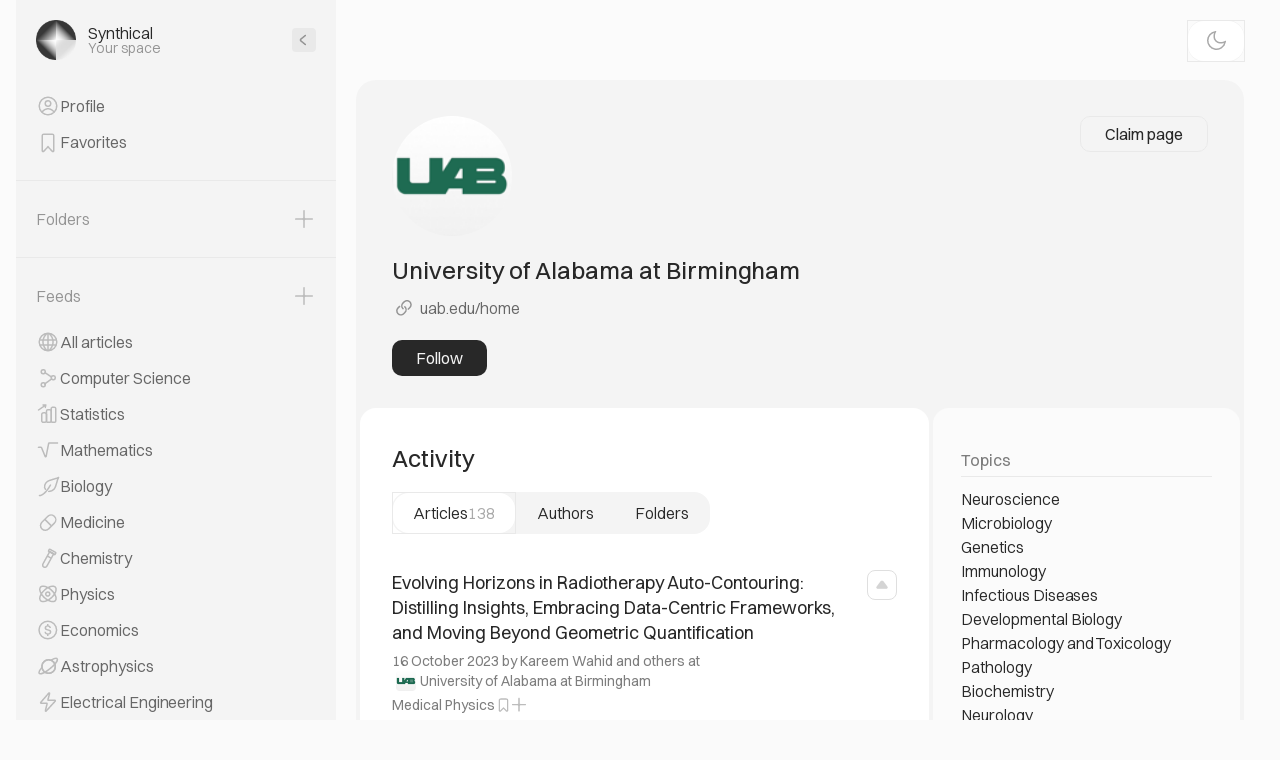

--- FILE ---
content_type: text/html; charset=utf-8
request_url: https://synthical.com/affiliation/6d9cdcfa-217b-11ee-b2a5-06e457e7d0aa/articles
body_size: 48878
content:
<!DOCTYPE html><html><head><meta charSet="utf-8"/><meta name="viewport" content="width=device-width, initial-scale=1"/><link rel="stylesheet" href="/_next/static/css/27a881bbc96e5471.css" data-precedence="next"/><link rel="stylesheet" href="/_next/static/css/64a4e5db8e4f3ec3.css" data-precedence="next"/><link rel="stylesheet" href="/_next/static/css/68e9d6ebcd91a5a6.css" data-precedence="next"/><link rel="stylesheet" href="/_next/static/css/9ce2caaeb4830c48.css" data-precedence="next"/><link rel="stylesheet" href="/_next/static/css/111cb683b3947977.css" data-precedence="next"/><link rel="stylesheet" href="/_next/static/css/6983a1e2fb4e3fb4.css" data-precedence="next"/><link rel="stylesheet" href="/_next/static/css/9492226cdf413354.css" data-precedence="next"/><link rel="stylesheet" href="/_next/static/css/281985dce47d7cf1.css" data-precedence="next"/><link rel="stylesheet" href="/_next/static/css/f6e42535687734b5.css" data-precedence="next"/><link rel="preload" as="script" fetchPriority="low" href="/_next/static/chunks/webpack-4af3659ba525009b.js"/><script src="/_next/static/chunks/4bd1b696-100b9d70ed4e49c1.js" async=""></script><script src="/_next/static/chunks/1255-c15ee2f85b376786.js" async=""></script><script src="/_next/static/chunks/main-app-f3336e172256d2ab.js" async=""></script><script src="/_next/static/chunks/7202-8e313e79ef87aee8.js" async=""></script><script src="/_next/static/chunks/app/(main)/(jotai)/layout-c416f67491f815ed.js" async=""></script><script src="/_next/static/chunks/2379-531379a53ed09395.js" async=""></script><script src="/_next/static/chunks/6815-cfa8f8f61df74f6c.js" async=""></script><script src="/_next/static/chunks/1208-5cde0b024994e09c.js" async=""></script><script src="/_next/static/chunks/app/(main)/(jotai)/(loading)/layout-e35209fbcc6b5595.js" async=""></script><script src="/_next/static/chunks/2257-e3ebede89db56b1f.js" async=""></script><script src="/_next/static/chunks/5239-4abaa229da5e6fec.js" async=""></script><script src="/_next/static/chunks/4821-17b7448daabf9766.js" async=""></script><script src="/_next/static/chunks/6552-27cd6f25c22ea98d.js" async=""></script><script src="/_next/static/chunks/8582-38b0fa6d7102a18a.js" async=""></script><script src="/_next/static/chunks/4325-8ad955ab158c5278.js" async=""></script><script src="/_next/static/chunks/4112-d00522219d5538c2.js" async=""></script><script src="/_next/static/chunks/app/(main)/(jotai)/(loading)/(general)/layout-2f41f860b3caf31d.js" async=""></script><script src="/_next/static/chunks/app/(main)/layout-821379940c20aeaa.js" async=""></script><link rel="preload" href="https://www.googletagmanager.com/gtag/js?id=G-Y94JX5N51E" as="script"/><meta name="next-size-adjust" content=""/><script src="/_next/static/chunks/polyfills-42372ed130431b0a.js" noModule=""></script></head><body id="body" class="light __className_e5eaa1"><div hidden=""><!--$?--><template id="B:0"></template><!--/$--></div><div class="layout_container__QmwEI"><!--$--><script>self.__wrap_n=self.__wrap_n||(self.CSS&&CSS.supports("text-wrap","balance")?1:2);self.__wrap_b=(a,b,c)=>{let d=null==(c=c||document.querySelector(`[data-br="${a}"]`))?void 0:c.parentElement;if(!d)return;let e=a=>c.style.maxWidth=a+"px";c.style.maxWidth="";let f=d.clientWidth,g=d.clientHeight,h=f/2-.25,i=f+.5,j;if(f){for(e(h),h=Math.max(c.scrollWidth,h);h+1<i;)e(j=Math.round((h+i)/2)),d.clientHeight===g?i=j:h=j;e(i*b+f*(1-b))}c.__wrap_o||"undefined"!=typeof ResizeObserver&&(c.__wrap_o=new ResizeObserver(()=>{self.__wrap_b(0,+c.dataset.brr,c)})).observe(d)};</script><div class="layout_container__kHYbr"><div class="layout_container__0Kl_Q"><div class="PannelView_desktop__4h_Jg"><div class="PannelView_container__3N_h3"><div class="PannelView_header__jFoLo"><a href="/feed"><img alt="Synthical logo" loading="lazy" width="64" height="64" decoding="async" data-nimg="1" class="PannelView_logo__mqtJE" style="color:transparent" src="/favicon-64x64.png"/></a><div class="PannelView_header__wrapper__YG2Cv"><div class="PannelView_title__arI6t">Synthical</div><div class="PannelView_description__He4bm">Your space</div></div><svg xmlns="http://www.w3.org/2000/svg" width="24" height="24" fill="none" class="PannelView_header__arrow__2ayDV"><rect width="24" height="24" x="24" y="24" fill="#E9E9E9" rx="4" transform="rotate(180 24 24)"></rect><path stroke="#949494" stroke-linecap="round" stroke-width="1.5" d="m13.3 7.5-4.554 3.726a1 1 0 0 0 0 1.548L13.3 16.5"></path></svg></div><div class="Gap_gap__28__uwBag"></div><div class="PannelView_items__1_n8I"><div class="PannelItem_container__HnA44"><svg xmlns="http://www.w3.org/2000/svg" width="24" height="24" fill="none" class="PannelItem_image__svIgq"><path fill="#BCBCBC" fill-rule="evenodd" d="M17.134 18.002a.1.1 0 0 1-.01.142A7.97 7.97 0 0 1 12 20c-1.9 0-3.645-.662-5.017-1.768a.1.1 0 0 1-.007-.147l.304-.305c1.192-1.192 2.74-2.28 4.778-2.28 2.273 0 4.002 1.327 5.076 2.502m1.186-1.096a.1.1 0 0 1-.151.006c-1.23-1.32-3.3-2.912-6.11-2.912-2.621 0-4.531 1.412-5.84 2.72l-.304.304a.1.1 0 0 1-.147-.007 8 8 0 1 1 12.552-.111M21.5 12a9.5 9.5 0 1 1-19 0 9.5 9.5 0 0 1 19 0" clip-rule="evenodd"></path><circle cx="12" cy="9.5" r="2.75" stroke="#BCBCBC" stroke-width="1.5" transform="rotate(90 12 9.5)"></circle></svg><div class="PannelItem_title__8ZL7H">Profile</div></div><div class="PannelItem_container__HnA44"><svg xmlns="http://www.w3.org/2000/svg" width="24" height="24" fill="none" class="PannelItem_image__svIgq"><path stroke="#BCBCBC" stroke-width="1.5" d="M6.25 5.7v15.047c0 .77.943 1.144 1.47.581l-.546-.511.546.511L12 16.763l4.28 4.565c.527.563 1.47.19 1.47-.58V5.7c0-.8-.65-1.45-1.45-1.45H7.7c-.8 0-1.45.65-1.45 1.45Z"></path></svg><div class="PannelItem_title__8ZL7H">Favorites</div></div></div><div class="PannelView_separator__FIhuR"></div><div class="Gap_gap__20__Zx68z"></div><div class="PannelHeader_container__tFNz_"><div class="PannelHeader_title__TRqQF">Folders</div><svg xmlns="http://www.w3.org/2000/svg" width="24" height="24" fill="none" class="PannelHeader_button__eVk2_"><path fill="#BCBCBC" fill-rule="evenodd" d="M10.291 12.75c.53 0 .959.43.959.96v6.54a.75.75 0 0 0 1.5 0v-6.54c0-.53.43-.96.959-.96h6.541a.75.75 0 1 0 0-1.5h-6.541a.96.96 0 0 1-.959-.959V3.75a.75.75 0 0 0-1.5 0v6.541c0 .53-.43.96-.959.96H3.75a.75.75 0 0 0 0 1.5z" clip-rule="evenodd"></path></svg></div><div class="PannelView_items__1_n8I"></div><div class="PannelView_separator__FIhuR"></div><div class="Gap_gap__20__Zx68z"></div><div class="PannelHeader_container__tFNz_"><div class="PannelHeader_title__TRqQF">Feeds</div><svg xmlns="http://www.w3.org/2000/svg" width="24" height="24" fill="none" class="PannelHeader_button__eVk2_"><path fill="#BCBCBC" fill-rule="evenodd" d="M10.291 12.75c.53 0 .959.43.959.96v6.54a.75.75 0 0 0 1.5 0v-6.54c0-.53.43-.96.959-.96h6.541a.75.75 0 1 0 0-1.5h-6.541a.96.96 0 0 1-.959-.959V3.75a.75.75 0 0 0-1.5 0v6.541c0 .53-.43.96-.959.96H3.75a.75.75 0 0 0 0 1.5z" clip-rule="evenodd"></path></svg></div><div class="Gap_gap__10__QOPlH"></div><div class="PannelView_items__1_n8I"><a class="PannelItem_container__HnA44" href="/feed"><svg xmlns="http://www.w3.org/2000/svg" width="24" height="24" fill="none" class="PannelItem_image__svIgq"><path fill="#BCBCBC" fill-rule="evenodd" d="M8.497 19.194c.093.046.18-.064.12-.148l-.04-.056a12.5 12.5 0 0 1-1.632-3.172.1.1 0 0 0-.095-.068H5.098a.098.098 0 0 0-.087.146 8.04 8.04 0 0 0 3.486 3.298M4.3 14.178a.1.1 0 0 0 .096.072h2.016c.05 0 .086-.046.076-.094a14 14 0 0 1-.235-1.588 10 10 0 0 1-.01-1.709.1.1 0 0 0-.101-.109H4.1a.004.004 0 0 0-.004.004 8.1 8.1 0 0 0 .203 3.424m.236-5.062a.1.1 0 0 0 .092.134h1.794a.1.1 0 0 0 .098-.076c.367-1.455 1.013-2.689 1.672-3.658q.196-.288.393-.546c.063-.084-.025-.196-.118-.15a8.03 8.03 0 0 0-3.931 4.296m14.366 6.634c.075 0 .124.08.087.146a8.04 8.04 0 0 1-3.486 3.298c-.093.046-.18-.064-.12-.148l.04-.056a12.5 12.5 0 0 0 1.632-3.172.1.1 0 0 1 .095-.068h1.752m.798-1.572a.1.1 0 0 1-.096.072h-1.988a.1.1 0 0 1-.098-.121c.1-.493.18-1.013.229-1.561.054-.592.054-1.162.01-1.709a.1.1 0 0 1 .101-.109h2.01a.04.04 0 0 1 .04.034 8.1 8.1 0 0 1-.208 3.394m-.198-4.963a.026.026 0 0 1-.024.035h-1.901a.1.1 0 0 1-.097-.076c-.367-1.455-1.013-2.689-1.672-3.658q-.196-.288-.393-.546c-.063-.084.025-.196.118-.15a8.03 8.03 0 0 1 3.969 4.395M21.5 12a9.5 9.5 0 1 1-19 0 9.5 9.5 0 0 1 19 0m-8.464 7.479-.123.115a.097.097 0 0 1-.163-.073V15.85a.1.1 0 0 1 .1-.1h2.485a.1.1 0 0 1 .092.136c-.366.9-.803 1.642-1.225 2.233a9.7 9.7 0 0 1-1.166 1.36m3.217-7.047a12.5 12.5 0 0 1-.281 1.742.1.1 0 0 1-.097.076H12.85a.1.1 0 0 1-.1-.1v-3.3a.1.1 0 0 1 .1-.1h3.301a.1.1 0 0 1 .1.09c.048.508.052 1.04.002 1.592M14.567 6.36c.52.765 1.017 1.694 1.342 2.764a.1.1 0 0 1-.095.127H12.85a.1.1 0 0 1-.1-.1V4.493c0-.086.101-.131.164-.072q.114.105.25.242c.39.389.904.962 1.403 1.696M11.25 19.521c0 .086-.1.131-.162.073l-.124-.115a9.7 9.7 0 0 1-1.166-1.36 11 11 0 0 1-1.225-2.233.1.1 0 0 1 .092-.136h2.485a.1.1 0 0 1 .1.1v3.671m-3.222-5.347a.1.1 0 0 0 .097.076h3.025a.1.1 0 0 0 .1-.1v-3.3a.1.1 0 0 0-.1-.1H7.849a.1.1 0 0 0-.1.09 8.6 8.6 0 0 0-.002 1.592c.056.621.154 1.201.281 1.742m.063-5.051a.1.1 0 0 0 .095.127h2.964a.1.1 0 0 0 .1-.1V4.493a.098.098 0 0 0-.164-.072q-.114.105-.25.242c-.39.389-.904.962-1.403 1.696A10.2 10.2 0 0 0 8.09 9.123" clip-rule="evenodd"></path></svg><div class="PannelItem_title__8ZL7H">All articles</div></a></div><div class="Gap_gap__120__7NKpB Gap_gap_mobile__0__Xeye4"></div></div></div><div class="layout_child__Ta9pP"><!--$?--><template id="B:1"></template><div class="Loading_container__CNJF5"><svg xmlns="http://www.w3.org/2000/svg" width="26" height="26" fill="none" class="Spinner_image__06D48"><path stroke="#A8AABB" stroke-linecap="round" stroke-width="2" d="M25 13c0 6.627-5.373 12-12 12S1 19.627 1 13 6.373 1 13 1c3.584 0 6.801 1.571 9 4.063"></path></svg></div><!--/$--></div></div></div><!--/$--></div><script type="application/ld+json">{
  "@context": "http://schema.org",
  "@type": "Organization",
  "name": "Synthical",
  "url": "https://synthical.com",
  "description": "AI-powered collaborative research environment",
  "logo": {
    "@type": "ImageObject",
    "url": "https://synthical.com/android-chrome-192x192.png",
    "width": "192",
    "height": "192"
  },
  "alternateName": [
    "synthical",
    "synthical ai",
    "synthical.com",
    "synthicalai.com",
    "sintical",
    "syntical",
    "sintical ai",
    "syntical ai",
    "sinthical",
    "synthical ai",
    "synthetical ai",
    "syntetical",
    "synthetical.ai",
    "synthetic ai"
  ],
  "founders": [
    {
      "@type": "Person",
      "name": "Denis Shilov"
    },
    {
      "@type": "Person",
      "name": "Elena Iumagulova"
    }
  ],
  "contactPoint": {
    "@type": "ContactPoint",
    "email": "hi@synthical.com",
    "contactType": "Customer support"
  },
  "foundingDate": "2023-07-28",
  "sameAs": [
    "https://linkedin.com/company/synthical",
    "https://twitter.com/synthical_ai"
  ],
  "privacyPolicy": "https://synthical.com/privacy",
  "industry": "Information Technology and Services"
}</script><script>requestAnimationFrame(function(){$RT=performance.now()});</script><script src="/_next/static/chunks/webpack-4af3659ba525009b.js" id="_R_" async=""></script><div hidden id="S:1"><template id="P:2"></template><!--$?--><template id="B:3"></template><!--/$--></div><script>(self.__next_f=self.__next_f||[]).push([0])</script><script>self.__next_f.push([1,"1:\"$Sreact.fragment\"\n2:I[9766,[],\"\"]\n3:I[98924,[],\"\"]\n5:I[17989,[],\"ClientSegmentRoot\"]\n6:I[19710,[\"7202\",\"static/chunks/7202-8e313e79ef87aee8.js\",\"3701\",\"static/chunks/app/(main)/(jotai)/layout-c416f67491f815ed.js\"],\"default\"]\n7:I[32806,[\"2379\",\"static/chunks/2379-531379a53ed09395.js\",\"6815\",\"static/chunks/6815-cfa8f8f61df74f6c.js\",\"7202\",\"static/chunks/7202-8e313e79ef87aee8.js\",\"1208\",\"static/chunks/1208-5cde0b024994e09c.js\",\"6781\",\"static/chunks/app/(main)/(jotai)/(loading)/layout-e35209fbcc6b5595.js\"],\"default\"]\n8:I[7933,[\"2379\",\"static/chunks/2379-531379a53ed09395.js\",\"6815\",\"static/chunks/6815-cfa8f8f61df74f6c.js\",\"2257\",\"static/chunks/2257-e3ebede89db56b1f.js\",\"5239\",\"static/chunks/5239-4abaa229da5e6fec.js\",\"7202\",\"static/chunks/7202-8e313e79ef87aee8.js\",\"1208\",\"static/chunks/1208-5cde0b024994e09c.js\",\"4821\",\"static/chunks/4821-17b7448daabf9766.js\",\"6552\",\"static/chunks/6552-27cd6f25c22ea98d.js\",\"8582\",\"static/chunks/8582-38b0fa6d7102a18a.js\",\"4325\",\"static/chunks/4325-8ad955ab158c5278.js\",\"4112\",\"static/chunks/4112-d00522219d5538c2.js\",\"2889\",\"static/chunks/app/(main)/(jotai)/(loading)/(general)/layout-2f41f860b3caf31d.js\"],\"default\"]\nf:I[57150,[],\"\"]\n10:I[24431,[],\"OutletBoundary\"]\n12:I[15278,[],\"AsyncMetadataOutlet\"]\n14:I[24431,[],\"ViewportBoundary\"]\n16:I[24431,[],\"MetadataBoundary\"]\n17:\"$Sreact.suspense\"\n19:I[68332,[\"2076\",\"static/chunks/app/(main)/layout-821379940c20aeaa.js\"],\"GoogleAnalytics\"]\n:HL[\"/_next/static/media/5c309f01fb81f005-s.p.woff2\",\"font\",{\"crossOrigin\":\"\",\"type\":\"font/woff2\"}]\n:HL[\"/_next/static/media/6f95356c3476a178-s.p.woff\",\"font\",{\"crossOrigin\":\"\",\"type\":\"font/woff\"}]\n:HL[\"/_next/static/media/fb651de17b9fe009-s.p.ttf\",\"font\",{\"crossOrigin\":\"\",\"type\":\"font/ttf\"}]\n:HL[\"/_next/static/css/27a881bbc96e5471.css\",\"style\"]\n:HL[\"/_next/static/css/64a4e5db8e4f3ec3.css\",\"style\"]\n:HL[\"/_next/static/css/68e9d6ebcd91a5a6.css\",\"style\"]\n:HL[\"/_next/static/css/9ce2caaeb4830c48.css\",\"style\"]\n:HL[\"/_next/static/css/111cb683b3947977.css\",\"style\"]\n:HL[\"/_next/static/css/6983a1e2fb4e3fb4.css\",\"style\"]\n"])</script><script>self.__next_f.push([1,":HL[\"/_next/static/css/9492226cdf413354.css\",\"style\"]\n:HL[\"/_next/static/css/281985dce47d7cf1.css\",\"style\"]\n:HL[\"/_next/static/css/f6e42535687734b5.css\",\"style\"]\n"])</script><script>self.__next_f.push([1,"0:{\"P\":null,\"b\":\"NlHd_97tPghuWwlAg9d1w\",\"p\":\"\",\"c\":[\"\",\"affiliation\",\"6d9cdcfa-217b-11ee-b2a5-06e457e7d0aa\",\"articles\"],\"i\":false,\"f\":[[[\"\",{\"children\":[\"(main)\",{\"children\":[\"(jotai)\",{\"children\":[\"(loading)\",{\"children\":[\"(general)\",{\"children\":[\"affiliation\",{\"children\":[[\"id\",\"6d9cdcfa-217b-11ee-b2a5-06e457e7d0aa\",\"d\"],{\"children\":[\"articles\",{\"children\":[\"__PAGE__\",{}]}]}]}]}]}]}]},\"$undefined\",\"$undefined\",true]}],[\"\",[\"$\",\"$1\",\"c\",{\"children\":[null,[\"$\",\"$L2\",null,{\"parallelRouterKey\":\"children\",\"error\":\"$undefined\",\"errorStyles\":\"$undefined\",\"errorScripts\":\"$undefined\",\"template\":[\"$\",\"$L3\",null,{}],\"templateStyles\":\"$undefined\",\"templateScripts\":\"$undefined\",\"notFound\":[[[\"$\",\"title\",null,{\"children\":\"404: This page could not be found.\"}],[\"$\",\"div\",null,{\"style\":{\"fontFamily\":\"system-ui,\\\"Segoe UI\\\",Roboto,Helvetica,Arial,sans-serif,\\\"Apple Color Emoji\\\",\\\"Segoe UI Emoji\\\"\",\"height\":\"100vh\",\"textAlign\":\"center\",\"display\":\"flex\",\"flexDirection\":\"column\",\"alignItems\":\"center\",\"justifyContent\":\"center\"},\"children\":[\"$\",\"div\",null,{\"children\":[[\"$\",\"style\",null,{\"dangerouslySetInnerHTML\":{\"__html\":\"body{color:#000;background:#fff;margin:0}.next-error-h1{border-right:1px solid rgba(0,0,0,.3)}@media (prefers-color-scheme:dark){body{color:#fff;background:#000}.next-error-h1{border-right:1px solid rgba(255,255,255,.3)}}\"}}],[\"$\",\"h1\",null,{\"className\":\"next-error-h1\",\"style\":{\"display\":\"inline-block\",\"margin\":\"0 20px 0 0\",\"padding\":\"0 23px 0 0\",\"fontSize\":24,\"fontWeight\":500,\"verticalAlign\":\"top\",\"lineHeight\":\"49px\"},\"children\":404}],[\"$\",\"div\",null,{\"style\":{\"display\":\"inline-block\"},\"children\":[\"$\",\"h2\",null,{\"style\":{\"fontSize\":14,\"fontWeight\":400,\"lineHeight\":\"49px\",\"margin\":0},\"children\":\"This page could not be found.\"}]}]]}]}]],[]],\"forbidden\":\"$undefined\",\"unauthorized\":\"$undefined\"}]]}],{\"children\":[\"(main)\",[\"$\",\"$1\",\"c\",{\"children\":[[[\"$\",\"link\",\"0\",{\"rel\":\"stylesheet\",\"href\":\"/_next/static/css/27a881bbc96e5471.css\",\"precedence\":\"next\",\"crossOrigin\":\"$undefined\",\"nonce\":\"$undefined\"}]],\"$L4\"]}],{\"children\":[\"(jotai)\",[\"$\",\"$1\",\"c\",{\"children\":[null,[\"$\",\"$L5\",null,{\"Component\":\"$6\",\"slots\":{\"children\":[\"$\",\"$L2\",null,{\"parallelRouterKey\":\"children\",\"error\":\"$undefined\",\"errorStyles\":\"$undefined\",\"errorScripts\":\"$undefined\",\"template\":[\"$\",\"$L3\",null,{}],\"templateStyles\":\"$undefined\",\"templateScripts\":\"$undefined\",\"notFound\":\"$undefined\",\"forbidden\":\"$undefined\",\"unauthorized\":\"$undefined\"}]},\"params\":{}}]]}],{\"children\":[\"(loading)\",[\"$\",\"$1\",\"c\",{\"children\":[[[\"$\",\"link\",\"0\",{\"rel\":\"stylesheet\",\"href\":\"/_next/static/css/64a4e5db8e4f3ec3.css\",\"precedence\":\"next\",\"crossOrigin\":\"$undefined\",\"nonce\":\"$undefined\"}]],[\"$\",\"$L5\",null,{\"Component\":\"$7\",\"slots\":{\"children\":[\"$\",\"$L2\",null,{\"parallelRouterKey\":\"children\",\"error\":\"$undefined\",\"errorStyles\":\"$undefined\",\"errorScripts\":\"$undefined\",\"template\":[\"$\",\"$L3\",null,{}],\"templateStyles\":\"$undefined\",\"templateScripts\":\"$undefined\",\"notFound\":\"$undefined\",\"forbidden\":\"$undefined\",\"unauthorized\":\"$undefined\"}]},\"params\":\"$0:f:0:1:2:children:2:children:1:props:children:1:props:params\"}]]}],{\"children\":[\"(general)\",[\"$\",\"$1\",\"c\",{\"children\":[[[\"$\",\"link\",\"0\",{\"rel\":\"stylesheet\",\"href\":\"/_next/static/css/68e9d6ebcd91a5a6.css\",\"precedence\":\"next\",\"crossOrigin\":\"$undefined\",\"nonce\":\"$undefined\"}],[\"$\",\"link\",\"1\",{\"rel\":\"stylesheet\",\"href\":\"/_next/static/css/9ce2caaeb4830c48.css\",\"precedence\":\"next\",\"crossOrigin\":\"$undefined\",\"nonce\":\"$undefined\"}],[\"$\",\"link\",\"2\",{\"rel\":\"stylesheet\",\"href\":\"/_next/static/css/111cb683b3947977.css\",\"precedence\":\"next\",\"crossOrigin\":\"$undefined\",\"nonce\":\"$undefined\"}],[\"$\",\"link\",\"3\",{\"rel\":\"stylesheet\",\"href\":\"/_next/static/css/6983a1e2fb4e3fb4.css\",\"precedence\":\"next\",\"crossOrigin\":\"$undefined\",\"nonce\":\"$undefined\"}]],[\"$\",\"$L5\",null,{\"Component\":\"$8\",\"slots\":{\"children\":[\"$\",\"$L2\",null,{\"parallelRouterKey\":\"children\",\"error\":\"$undefined\",\"errorStyles\":\"$undefined\",\"errorScripts\":\"$undefined\",\"template\":[\"$\",\"$L3\",null,{}],\"templateStyles\":\"$undefined\",\"templateScripts\":\"$undefined\",\"notFound\":\"$undefined\",\"forbidden\":\"$undefined\",\"unauthorized\":\"$undefined\"}]},\"params\":\"$0:f:0:1:2:children:2:children:1:props:children:1:props:params\"}]]}],{\"children\":[\"affiliation\",[\"$\",\"$1\",\"c\",{\"children\":[null,[\"$\",\"$L2\",null,{\"parallelRouterKey\":\"children\",\"error\":\"$undefined\",\"errorStyles\":\"$undefined\",\"errorScripts\":\"$undefined\",\"template\":[\"$\",\"$L3\",null,{}],\"templateStyles\":\"$undefined\",\"templateScripts\":\"$undefined\",\"notFound\":\"$undefined\",\"forbidden\":\"$undefined\",\"unauthorized\":\"$undefined\"}]]}],{\"children\":[[\"id\",\"6d9cdcfa-217b-11ee-b2a5-06e457e7d0aa\",\"d\"],[\"$\",\"$1\",\"c\",{\"children\":[null,[\"$\",\"$L2\",null,{\"parallelRouterKey\":\"children\",\"error\":\"$undefined\",\"errorStyles\":\"$undefined\",\"errorScripts\":\"$undefined\",\"template\":[\"$\",\"$L3\",null,{}],\"templateStyles\":\"$undefined\",\"templateScripts\":\"$undefined\",\"notFound\":\"$undefined\",\"forbidden\":\"$undefined\",\"unauthorized\":\"$undefined\"}]]}],{\"children\":[\"articles\",[\"$\",\"$1\",\"c\",{\"children\":[null,[\"$\",\"$L2\",null,{\"parallelRouterKey\":\"children\",\"error\":\"$undefined\",\"errorStyles\":\"$undefined\",\"errorScripts\":\"$undefined\",\"template\":[\"$\",\"$L3\",null,{}],\"templateStyles\":\"$undefined\",\"templateScripts\":\"$undefined\",\"notFound\":\"$undefined\",\"forbidden\":\"$undefined\",\"unauthorized\":\"$undefined\"}]]}],{\"children\":[\"__PAGE__\",[\"$\",\"$1\",\"c\",{\"children\":[\"$L9\",[[\"$\",\"link\",\"0\",{\"rel\":\"stylesheet\",\"href\":\"/_next/static/css/9492226cdf413354.css\",\"precedence\":\"next\",\"crossOrigin\":\"$undefined\",\"nonce\":\"$undefined\"}],[\"$\",\"link\",\"1\",{\"rel\":\"stylesheet\",\"href\":\"/_next/static/css/281985dce47d7cf1.css\",\"precedence\":\"next\",\"crossOrigin\":\"$undefined\",\"nonce\":\"$undefined\"}],[\"$\",\"link\",\"2\",{\"rel\":\"stylesheet\",\"href\":\"/_next/static/css/f6e42535687734b5.css\",\"precedence\":\"next\",\"crossOrigin\":\"$undefined\",\"nonce\":\"$undefined\"}]],\"$La\"]}],{},null,false]},null,false]},null,false]},null,false]},[\"$Lb\",[],[]],false]},null,false]},null,false]},[\"$Lc\",[\"$Ld\"],[]],false]},null,false],\"$Le\",false]],\"m\":\"$undefined\",\"G\":[\"$f\",[]],\"s\":false,\"S\":false}\n"])</script><script>self.__next_f.push([1,"a:[\"$\",\"$L10\",null,{\"children\":[\"$L11\",[\"$\",\"$L12\",null,{\"promise\":\"$@13\"}]]}]\nb:[\"$\",\"div\",\"l\",{\"className\":\"Loading_container__CNJF5\",\"children\":[\"$\",\"svg\",null,{\"xmlns\":\"http://www.w3.org/2000/svg\",\"width\":26,\"height\":26,\"fill\":\"none\",\"className\":\"Spinner_image__06D48\",\"children\":[\"$\",\"path\",null,{\"stroke\":\"#A8AABB\",\"strokeLinecap\":\"round\",\"strokeWidth\":2,\"d\":\"M25 13c0 6.627-5.373 12-12 12S1 19.627 1 13 6.373 1 13 1c3.584 0 6.801 1.571 9 4.063\"}]}]}]\nc:[\"$\",\"div\",\"l\",{\"className\":\"Loading_container__CNJF5\",\"children\":[\"$\",\"svg\",null,{\"xmlns\":\"http://www.w3.org/2000/svg\",\"width\":26,\"height\":26,\"fill\":\"none\",\"className\":\"Spinner_image__06D48\",\"children\":\"$b:props:children:props:children\"}]}]\nd:[\"$\",\"link\",\"0\",{\"rel\":\"stylesheet\",\"href\":\"/_next/static/css/68e9d6ebcd91a5a6.css\",\"precedence\":\"next\",\"crossOrigin\":\"$undefined\",\"nonce\":\"$undefined\"}]\ne:[\"$\",\"$1\",\"h\",{\"children\":[null,[[\"$\",\"$L14\",null,{\"children\":\"$L15\"}],[\"$\",\"meta\",null,{\"name\":\"next-size-adjust\",\"content\":\"\"}]],[\"$\",\"$L16\",null,{\"children\":[\"$\",\"div\",null,{\"hidden\":true,\"children\":[\"$\",\"$17\",null,{\"fallback\":null,\"children\":\"$L18\"}]}]}]]}]\n1a:T482,"])</script><script>self.__next_f.push([1,"{\n  \"@context\": \"http://schema.org\",\n  \"@type\": \"Organization\",\n  \"name\": \"Synthical\",\n  \"url\": \"https://synthical.com\",\n  \"description\": \"AI-powered collaborative research environment\",\n  \"logo\": {\n    \"@type\": \"ImageObject\",\n    \"url\": \"https://synthical.com/android-chrome-192x192.png\",\n    \"width\": \"192\",\n    \"height\": \"192\"\n  },\n  \"alternateName\": [\n    \"synthical\",\n    \"synthical ai\",\n    \"synthical.com\",\n    \"synthicalai.com\",\n    \"sintical\",\n    \"syntical\",\n    \"sintical ai\",\n    \"syntical ai\",\n    \"sinthical\",\n    \"synthical ai\",\n    \"synthetical ai\",\n    \"syntetical\",\n    \"synthetical.ai\",\n    \"synthetic ai\"\n  ],\n  \"founders\": [\n    {\n      \"@type\": \"Person\",\n      \"name\": \"Denis Shilov\"\n    },\n    {\n      \"@type\": \"Person\",\n      \"name\": \"Elena Iumagulova\"\n    }\n  ],\n  \"contactPoint\": {\n    \"@type\": \"ContactPoint\",\n    \"email\": \"hi@synthical.com\",\n    \"contactType\": \"Customer support\"\n  },\n  \"foundingDate\": \"2023-07-28\",\n  \"sameAs\": [\n    \"https://linkedin.com/company/synthical\",\n    \"https://twitter.com/synthical_ai\"\n  ],\n  \"privacyPolicy\": \"https://synthical.com/privacy\",\n  \"industry\": \"Information Technology and Services\"\n}"])</script><script>self.__next_f.push([1,"4:[\"$\",\"html\",null,{\"children\":[\"$\",\"body\",null,{\"id\":\"body\",\"className\":\"light __className_e5eaa1\",\"children\":[[\"$\",\"$L19\",null,{\"gaId\":\"G-Y94JX5N51E\"}],[\"$\",\"div\",null,{\"className\":\"layout_container__QmwEI\",\"children\":[\"$\",\"$L2\",null,{\"parallelRouterKey\":\"children\",\"error\":\"$undefined\",\"errorStyles\":\"$undefined\",\"errorScripts\":\"$undefined\",\"template\":[\"$\",\"$L3\",null,{}],\"templateStyles\":\"$undefined\",\"templateScripts\":\"$undefined\",\"notFound\":[[[\"$\",\"title\",null,{\"children\":\"404: This page could not be found.\"}],[\"$\",\"div\",null,{\"style\":\"$0:f:0:1:1:props:children:1:props:notFound:0:1:props:style\",\"children\":[\"$\",\"div\",null,{\"children\":[[\"$\",\"style\",null,{\"dangerouslySetInnerHTML\":{\"__html\":\"body{color:#000;background:#fff;margin:0}.next-error-h1{border-right:1px solid rgba(0,0,0,.3)}@media (prefers-color-scheme:dark){body{color:#fff;background:#000}.next-error-h1{border-right:1px solid rgba(255,255,255,.3)}}\"}}],[\"$\",\"h1\",null,{\"className\":\"next-error-h1\",\"style\":\"$0:f:0:1:1:props:children:1:props:notFound:0:1:props:children:props:children:1:props:style\",\"children\":404}],[\"$\",\"div\",null,{\"style\":\"$0:f:0:1:1:props:children:1:props:notFound:0:1:props:children:props:children:2:props:style\",\"children\":[\"$\",\"h2\",null,{\"style\":\"$0:f:0:1:1:props:children:1:props:notFound:0:1:props:children:props:children:2:props:children:props:style\",\"children\":\"This page could not be found.\"}]}]]}]}]],[]],\"forbidden\":\"$undefined\",\"unauthorized\":\"$undefined\"}]}],[\"$\",\"script\",null,{\"type\":\"application/ld+json\",\"dangerouslySetInnerHTML\":{\"__html\":\"$1a\"}}]]}]}]\n"])</script><script>self.__next_f.push([1,"15:[[\"$\",\"meta\",\"0\",{\"charSet\":\"utf-8\"}],[\"$\",\"meta\",\"1\",{\"name\":\"viewport\",\"content\":\"width=device-width, initial-scale=1\"}]]\n11:null\n"])</script><script>self.__next_f.push([1,"1b:I[80622,[],\"IconMark\"]\n"])</script><script>self.__next_f.push([1,"13:{\"metadata\":[[\"$\",\"title\",\"0\",{\"children\":\"Articles by University of Alabama at Birmingham | Synthical\"}],[\"$\",\"meta\",\"1\",{\"name\":\"description\",\"content\":\"Check out articles of University of Alabama at Birmingham at Synthical, a collaborative science platform.\"}],[\"$\",\"meta\",\"2\",{\"name\":\"keywords\",\"content\":\"research,attention is all you need,transformer,arxiv,biorxiv\"}],[\"$\",\"meta\",\"3\",{\"name\":\"referrer\",\"content\":\"origin\"}],[\"$\",\"meta\",\"4\",{\"name\":\"robots\",\"content\":\"index, follow\"}],[\"$\",\"meta\",\"5\",{\"property\":\"og:title\",\"content\":\"Articles by University of Alabama at Birmingham | Synthical\"}],[\"$\",\"meta\",\"6\",{\"property\":\"og:description\",\"content\":\"Check out articles of University of Alabama at Birmingham at Synthical, a collaborative science platform.\"}],[\"$\",\"meta\",\"7\",{\"property\":\"og:site_name\",\"content\":\"Synthical\"}],[\"$\",\"meta\",\"8\",{\"property\":\"og:image\",\"content\":\"https://synthical.com/preview/affiliation/6d9cdcfa-217b-11ee-b2a5-06e457e7d0aa\"}],[\"$\",\"meta\",\"9\",{\"property\":\"og:image:alt\",\"content\":\"Articles by University of Alabama at Birmingham | Synthical\"}],[\"$\",\"meta\",\"10\",{\"property\":\"og:image:width\",\"content\":\"1200\"}],[\"$\",\"meta\",\"11\",{\"property\":\"og:image:height\",\"content\":\"630\"}],[\"$\",\"meta\",\"12\",{\"name\":\"twitter:card\",\"content\":\"summary_large_image\"}],[\"$\",\"meta\",\"13\",{\"name\":\"twitter:title\",\"content\":\"Articles by University of Alabama at Birmingham | Synthical\"}],[\"$\",\"meta\",\"14\",{\"name\":\"twitter:description\",\"content\":\"Check out articles of University of Alabama at Birmingham at Synthical, a collaborative science platform.\"}],[\"$\",\"meta\",\"15\",{\"name\":\"twitter:image\",\"content\":\"https://synthical.com/preview/affiliation/6d9cdcfa-217b-11ee-b2a5-06e457e7d0aa\"}],[\"$\",\"meta\",\"16\",{\"name\":\"twitter:image:alt\",\"content\":\"Articles by University of Alabama at Birmingham | Synthical\"}],[\"$\",\"meta\",\"17\",{\"name\":\"twitter:image:width\",\"content\":\"1200\"}],[\"$\",\"meta\",\"18\",{\"name\":\"twitter:image:height\",\"content\":\"630\"}],[\"$\",\"link\",\"19\",{\"rel\":\"icon\",\"href\":\"/favicon-32x32.png\"}],[\"$\",\"link\",\"20\",{\"rel\":\"apple-touch-icon\",\"href\":\"/apple-touch-icon.png\"}],[\"$\",\"$L1b\",\"21\",{}]],\"error\":null,\"digest\":\"$undefined\"}\n"])</script><script>self.__next_f.push([1,"18:\"$13:metadata\"\n"])</script><title>Articles by University of Alabama at Birmingham | Synthical</title><meta name="description" content="Check out articles of University of Alabama at Birmingham at Synthical, a collaborative science platform."/><meta name="keywords" content="research,attention is all you need,transformer,arxiv,biorxiv"/><meta name="referrer" content="origin"/><meta name="robots" content="index, follow"/><meta property="og:title" content="Articles by University of Alabama at Birmingham | Synthical"/><meta property="og:description" content="Check out articles of University of Alabama at Birmingham at Synthical, a collaborative science platform."/><meta property="og:site_name" content="Synthical"/><meta property="og:image" content="https://synthical.com/preview/affiliation/6d9cdcfa-217b-11ee-b2a5-06e457e7d0aa"/><meta property="og:image:alt" content="Articles by University of Alabama at Birmingham | Synthical"/><meta property="og:image:width" content="1200"/><meta property="og:image:height" content="630"/><meta name="twitter:card" content="summary_large_image"/><meta name="twitter:title" content="Articles by University of Alabama at Birmingham | Synthical"/><meta name="twitter:description" content="Check out articles of University of Alabama at Birmingham at Synthical, a collaborative science platform."/><meta name="twitter:image" content="https://synthical.com/preview/affiliation/6d9cdcfa-217b-11ee-b2a5-06e457e7d0aa"/><meta name="twitter:image:alt" content="Articles by University of Alabama at Birmingham | Synthical"/><meta name="twitter:image:width" content="1200"/><meta name="twitter:image:height" content="630"/><link rel="icon" href="/favicon-32x32.png"/><link rel="apple-touch-icon" href="/apple-touch-icon.png"/><script >document.querySelectorAll('body link[rel="icon"], body link[rel="apple-touch-icon"]').forEach(el => document.head.appendChild(el))</script><div hidden id="S:3"></div><script>$RB=[];$RV=function(a){$RT=performance.now();for(var b=0;b<a.length;b+=2){var c=a[b],e=a[b+1];null!==e.parentNode&&e.parentNode.removeChild(e);var f=c.parentNode;if(f){var g=c.previousSibling,h=0;do{if(c&&8===c.nodeType){var d=c.data;if("/$"===d||"/&"===d)if(0===h)break;else h--;else"$"!==d&&"$?"!==d&&"$~"!==d&&"$!"!==d&&"&"!==d||h++}d=c.nextSibling;f.removeChild(c);c=d}while(c);for(;e.firstChild;)f.insertBefore(e.firstChild,c);g.data="$";g._reactRetry&&requestAnimationFrame(g._reactRetry)}}a.length=0};
$RC=function(a,b){if(b=document.getElementById(b))(a=document.getElementById(a))?(a.previousSibling.data="$~",$RB.push(a,b),2===$RB.length&&("number"!==typeof $RT?requestAnimationFrame($RV.bind(null,$RB)):(a=performance.now(),setTimeout($RV.bind(null,$RB),2300>a&&2E3<a?2300-a:$RT+300-a)))):b.parentNode.removeChild(b)};$RC("B:3","S:3")</script><div hidden id="S:0"></div><script>$RC("B:0","S:0")</script><script>self.__next_f.push([1,"1c:I[40705,[\"2379\",\"static/chunks/2379-531379a53ed09395.js\",\"6815\",\"static/chunks/6815-cfa8f8f61df74f6c.js\",\"2257\",\"static/chunks/2257-e3ebede89db56b1f.js\",\"5239\",\"static/chunks/5239-4abaa229da5e6fec.js\",\"7202\",\"static/chunks/7202-8e313e79ef87aee8.js\",\"1208\",\"static/chunks/1208-5cde0b024994e09c.js\",\"4821\",\"static/chunks/4821-17b7448daabf9766.js\",\"6552\",\"static/chunks/6552-27cd6f25c22ea98d.js\",\"8582\",\"static/chunks/8582-38b0fa6d7102a18a.js\",\"1959\",\"static/chunks/1959-82d2cac2f8c60d5a.js\",\"4325\",\"static/chunks/4325-8ad955ab158c5278.js\",\"63\",\"static/chunks/63-aa979bf81291e51c.js\",\"1981\",\"static/chunks/1981-e348d4225dd59416.js\",\"3783\",\"static/chunks/3783-f0c8b4dfeb125fc5.js\",\"6268\",\"static/chunks/6268-32db1e2d6bdb1628.js\",\"6131\",\"static/chunks/6131-b105dc33353ebe3c.js\",\"4471\",\"static/chunks/app/(main)/(jotai)/(loading)/(general)/affiliation/%5Bid%5D/articles/page-c3b2ffb025cae491.js\"],\"default\"]\n"])</script><script>self.__next_f.push([1,"1d:T685,"])</script><script>self.__next_f.push([1,"Drugs of abuse increase extracellular concentrations of dopamine in the nucleus accumbens (NAc), resulting in transcriptional alterations that drive long-lasting cellular and behavioral adaptations. While decades of research have focused on the transcriptional mechanisms by which drugs of abuse influence neuronal physiology and function, few studies have comprehensively defined NAc cell type heterogeneity in transcriptional responses to drugs of abuse. Here, we used single nucleus RNA-seq (snRNA-seq) to characterize the transcriptome of over 39,000 NAc cells from male and female adult Sprague-Dawley rats following acute or repeated cocaine experience. This dataset identified 16 transcriptionally distinct cell populations, including two populations of medium spiny neurons (MSNs) that express the Drd1 dopamine receptor (D1-MSNs). Critically, while both populations expressed classic marker genes of D1-MSNs, only one population exhibited a robust transcriptional response to cocaine. Validation of population-selective transcripts using RNA in situ hybridization revealed distinct spatial compartmentalization of these D1-MSN populations within the NAc. Finally, analysis of published NAc snRNA-seq datasets from non-human primates and humans demonstrated conservation of MSN subtypes across rat and higher order mammals, and further highlighted cell type-specific transcriptional differences across the NAc and broader striatum. These results highlight the utility in using snRNA-seq to characterize both cell type heterogeneity and cell type-specific responses to cocaine and provides a useful resource for cross-species comparisons of NAc cell composition."])</script><script>self.__next_f.push([1,"1e:T44b,"])</script><script>self.__next_f.push([1,"Defective interleukin-6 (IL-6) signaling has been associated with Th2 bias and elevated IgE. However, the underlying mechanism by which IL-6 prevents the development of Th2-driven diseases remains unknown. Using a model of house-dust-mite (HDM)-induced Th2 differentiation and allergic airway inflammation, we show that IL-6 signaling in allergen-specific T cells was required to prevent Th2 development and subsequent IgE response and allergic inflammation. Th2 cell lineage commitment required strong sustained IL-2 signaling. Importantly, we found that IL-6 turned off IL-2 signaling during early T cell activation and thus inhibited Th2 priming. Mechanistically, we found that IL-6-driven inhibition of IL-2 signaling in responding T cells was mediated by upregulation of Suppressor Of Cytokine Signaling 3 (SOCS3). This mechanism could be mimicked by pharmacological Janus Kinase-1 (JAK1) inhibition. Collectively, our results identify an unrecognized mechanism that prevents the development of unwanted Th2 cell responses and associated diseases and outline potential preventive interventions."])</script><script>self.__next_f.push([1,"1f:T55b,"])</script><script>self.__next_f.push([1,"B-cell lymphoma 2 (Bcl-2) proteins are central, conserved regulators of apoptosis. Bcl-2 family function is regulated by binding interactions between the Bcl-2 homology 3 (BH3) motif in pro-apoptotic family members and the BH3 binding groove found in both the pro-apoptotic effector and anti-apoptotic Bcl-2 family members. A novel motif, the reverse BH3 (rBH3), has been shown to interact with the anti-apoptotic Bcl-2 homolog MCL1 (Myeloid cell leukemia 1) and have been identified in the p53 homolog p73, and the CDK4/6 (cyclin dependent kinase 4/6) inhibitor p18INK4c, (p18, cyclin-dependent kinase 4 inhibitor c). To determine the conservation of rBH3 motif, we first assessed conservation of MCL1s BH3 binding groove, where the motif binds. We then constructed neighbor-joining phylogenetic trees of the INK4 and p53 protein families and analyzed sequence conservation using sequence logos of the rBH3 locus. This showed the rBH3 motif is conserved throughout jawed vertebrates p63 and p73 sequences and in chondrichthyans, amphibians, mammals, and some reptiles in p18. Finally, a potential rBH3 motif was identified in mammalian and osteichthyan p19INK4d (p19, cyclin dependent kinase 4 inhibitor d). These findings demonstrate that the interaction between MCL1 and other cellular proteins mediated by the rBH3 motif may be conserved throughout jawed vertebrates."])</script><script>self.__next_f.push([1,"20:T545,"])</script><script>self.__next_f.push([1,"Phase separation plays crucial roles in both sustaining cellular function and perpetuating disease states. Despite extensive studies, our understanding of this process is hindered by low solubility of phase-separating proteins. One example of this is found in SR proteins. These proteins are characterized by domains rich in arginine and serine (RS domains), which are essential to alternative splicing, in vivo phase separation, and a low solubility that has made these proteins difficult to study for decades. Here, we solubilize the founding member of the SR family, SRSF1, by introducing a peptide mimicking RS repeats as a co-solute. We find that this RS-mimic peptide forms interactions similar to those of the proteins RS domain. Both interact with a combination of surface-exposed aromatic residues and acidic residues on SRSF1s RNA Recognition Motifs (RRMs) through electrostatic and cation-pi interactions. Analysis of RRM domains spanning the human proteome indicates that RRM domains involved in phase separation have more exposed aromatic residues and that in phase-separating proteins containing RS repeats, such residues are frequently surrounded by acidic residues. In addition to opening an avenue to previously unavailable proteins, our work provides insight into how SR proteins phase separate and participate in nuclear speckles."])</script><script>self.__next_f.push([1,"21:Tea9,"])</script><script>self.__next_f.push([1,"ObjectivesOur objective was to examine coronary endothelial and myocardial programming in patients with severe COVID-19 utilizing digital spatial transcriptomics.\n\nBackgroundSevere acute respiratory syndrome coronavirus-2 (SARS-CoV-2) has well-established links to thrombotic and cardiovascular events. Endothelial cell infection was initially proposed to initiate vascular events; however, this paradigm has sparked growing controversy. The significance of myocardial infection also remains unclear.\n\nMethodsAutopsy-derived cardiac tissue from control (n = 4) and COVID-19 (n = 8) patients underwent spatial transcriptomic profiling to assess differential expression patterns in myocardial and coronary vascular tissue. Our approach enabled transcriptional profiling in situ with preserved anatomy and unaltered local SARS-CoV-2 expression. In so doing, we examined the paracrine effect of SARS-CoV-2 infection in cardiac tissue.\n\nResultsWe observed heterogeneous myocardial infection that tended to colocalize with CD31 positive cells within coronary capillaries. Despite these differences, COVID-19 patients displayed a uniform and unique myocardial transcriptional profile independent of local viral burden. Segmentation of tissues directly infected with SARS-CoV-2 showed unique, pro-inflammatory expression profiles including upregulated mediators of viral antigen presentation and immune regulation. Infected cell types appeared to primarily be capillary endothelial cells as differentially expressed genes included endothelial cell markers. However, there was limited differential expression within the endothelium of larger coronary vessels.\n\nConclusionsOur results highlight altered myocardial programming during severe COVID-19 that may in part be associated with capillary endothelial cells. However, similar patterns were not observed in larger vessels, diminishing endotheliitis and endothelial activation as key drivers of cardiovascular events during COVID-19.\n\nCondensed AbstractSARS-CoV-2 is linked to thrombotic and cardiovascular events; however, the mechanism remains uncertain. Our objective was to examine coronary endothelial and myocardial programming in patients with severe COVID-19 utilizing digital spatial transcriptomics. Autopsy-derived coronary arterial and cardiac tissues from control and COVID-19 patients underwent spatial transcriptomic profiling. Our approach enabled transcriptional profiling in situ with preserved anatomy and unaltered local SARS-CoV-2 expression. We observed unique, pro-inflammatory expression profiles among all COVID-19 patients. While heterogeneous viral expression was noted within the tissue, SARS-CoV-2 tended to colocalize with CD31 positive cells within coronary capillaries and was associated with unique expression profiles. Similar patterns were not observed in larger coronary vessels. Our results highlight altered myocardial programming during severe COVID-19 that may in part be associated with capillary endothelial cells. Such results diminish coronary arterial endotheliitis and endothelial activation as key drivers of cardiovascular events during COVID-19 infection.\n\nLIST OF HIGHLIGHTSO_LISARS-CoV-2 has variable expression patterns within the myocardium of COVID-19 patients\nC_LIO_LISARS-CoV-2 infection induces a unique myocardial transcriptional programming independent of local viral burden\nC_LIO_LISARS-CoV-2 myocarditis is predominantly associated with capillaritis, and tissues directly infected with SARS-CoV-2 have unique, pro-inflammatory expression profiles\nC_LIO_LIDiffuse endothelial activation of larger coronary vessels was absent, diminishing large artery endotheliitis as a significant contributor to cardiovascular events during COVID-19 infection.\nC_LI"])</script><script>self.__next_f.push([1,"22:T758,"])</script><script>self.__next_f.push([1,"ObjectiveTo assess the presence of brain and systemic inflammation in subjects newly diagnosed with Parkinsons disease (PD).\n\nBackgroundEvidence for a pathophysiologic role of inflammation in PD is growing. However, several key gaps remain as to the role of inflammation in PD, including the extent of immune activation at early stages, potential effects of PD treatments on inflammation, and whether pro-inflammatory signals are associated with clinical features and/or predict more rapid progression.\n\nMethodsWe enrolled subjects with de novo PD (n=58) and age-matched controls (n=62). Subjects underwent clinical assessments, including the Movement Disorder Society-United Parkinsons Disease rating scale (MDS-UPDRS). Comprehensive cognitive assessment meeting MDS Level II criteria for mild cognitive impairment (MCI) testing was performed. Blood was obtained for flow cytometry and cytokine/chemokine analyses. Subjects underwent imaging with 18F-DPA-714, a translocator protein 18kd (TSPO) ligand, and lumbar puncture if eligible and consented.\n\nResultsBaseline demographics and medical history were comparable between groups. PD subjects showed significant differences in University of Pennsylvania Smell Identification Test, Schwab and England Activities of Daily Living, Scales for Outcomes in PD autonomic dysfunction, and MDS-UPDRS scores. Cognitive testing demonstrated significant differences in cognitive composite, executive function, and visuospatial domain scores at baseline. PET imaging showed increased 18F-DPA-714 signal in PD subjects. 18F-DPA-714 signal correlated with several cognitive measures and some chemokines.\n\nConclusions18F-DPA-714 imaging demonstrated increased central inflammation in de novo PD subjects compared to controls. Longitudinal follow-up will be important to determine whether the presence of inflammation predicts cognitive decline."])</script><script>self.__next_f.push([1,"23:T504,"])</script><script>self.__next_f.push([1,"Herein, we tested the hypothesis low molecular weight hyaluronan (LMW-HA) inhibits lung epithelial ion transport in-vivo, ex-vivo, and in-vitro by activating the calcium-sensing receptor (CaSR). Intranasal instillation of LMW-HA (150g/ml) to C57BL/6 mice inhibited their alveolar fluid clearance (AFC) by 75%, increased the epithelial lining fluid (ELF) thickness threefold, and lung wet/dry (W/D) ratio by 20% 24hrs later. Incubation of lung slices from mouse and human lungs with 150g/ml LMW-HA decreased the open probability (Po) of ENaC in ATII cell by more than 50% in 4hrs, inhibited amiloride sensitive short circuit current (SCC) 4hrs post exposure, and Cl- current through CFTR by more than 70%, and Na,K-ATPase current by 66% at 24hrs. In all cases the inhibitory effect of LMW-HA on lung epithelial ion transport in vivo, ex vivo, and in vitro preparations were reversed by the administration of 1M of NPS2143, a CaSR inhibitor, or 150g/ml HMW-HA. In HEK-293 cells co-transfected with CaSR and the calcium sensitive Cl- channel TMEM16-A, LMW-HA activated an inward Cl- current. These data are the first demonstration of the inhibitory effects of LMW-HA on lung epithelial ion and water transport, and are due to the activation of CaSR and its downstream signaling cascades."])</script><script>self.__next_f.push([1,"24:T8bd,"])</script><script>self.__next_f.push([1,"Infection by flaviviruses leads to dramatic remodeling of the endoplasmic reticulum (ER). Viral replication occurs within virus-induced vesicular invaginations in the ER membrane. A hallmark of flavivirus infection is expansion of the ER membrane which can be observed at specific time points post infection. However, this process has not been effectively visualized in living cells throughout the course of infection at the single cell resolution. In this study, we developed a plasmid-based reporter system to monitor flavivirus infection and simultaneous virus-induced manipulation of single cells throughout the course of infection in real-time. This system requires viral protease cleavage to release an ER-anchored fluorescent protein infection reporter that is fused to a nuclear localization signal (NLS). This proteolytic cleavage allows for the translocation of the infection reporter signal to the nucleus while an ER-specific fluorescent marker remains localized in the lumen. Thus, the construct allows for the visualization of virus-dependent changes to the ER throughout the course of infection. In this study, we show that our reporter was efficiently cleaved upon the expression of multiple flavivirus proteases, including dengue virus (DENV), Zika virus (ZIKV), and yellow fever virus (YFV). We also found that the DENV protease-dependent cleavage of our ER-anchored reporter exhibited more stringent cleavage sequence specificity than what has previously been shown with biochemical assays. Using this system for long term time-lapse imaging of living cells infected with DENV, we observed nuclear translocation of the reporter signal beginning approximately 8 hours post-infection, which continued to increase throughout the time course. Interestingly, we found that increased reporter signal translocation correlated with increased ER signal intensity, suggesting a positive association between DENV infection and ER expansion in a time-dependent manner. Overall, this report demonstrates that the FlavER platform provides a useful tool for monitoring flavivirus infection and simultaneously observing virus-dependent changes to the host cell ER, allowing for study of the temporal nature of virus-host interactions."])</script><script>self.__next_f.push([1,"25:T67e,"])</script><script>self.__next_f.push([1,"The COVID-19 pandemic continues to impose a major impact on global health and economy since its identification in early 2020, causing significant morbidity and mortality worldwide. Caused by the SARS-CoV-2 virus, along with a growing number of variants that have been characterized to date, COVID-19 has led to 571,198,904 confirmed cases, and 6,387,863 deaths worldwide (as of July 15th, 2022). Despite tremendous advances in our understanding of COVID19 pathogenesis, the precise mechanism by which SARS-CoV2 causes epithelial injury is incompletely understood. In this current study, robust application of global-discovery proteomics applications combined with systems biology analysis identified highly significant induced changes by the Spike S1 protein of SARS-CoV-2 in an ATII-like Rat L2 cells that include three significant network hubs: E2F1, CREB1/ RelA, and ROCK2/ RhoA. Separately, we found that pre-treatment with High Molecular Weight Hyaluronan (HMW-HA), greatly attenuated the S1 effects. Immuno-targeted studies carried out on E2F1 and Rock2/ RhoA induction and kinase-mediated activation, in addition to cell cycle measurements, validated these observations. Taken as a whole, our discovery proteomics and systems analysis workflow, combined with standard immuno-targeted and cell cycle measurements revealed profound and novel biological changes that contribute to our current understanding of both Spike S1 and Hyaluronan biology. This data shows that the Spike S1 protein may contribute to epithelial injury induced by SARS-CoV-2. In addition, our work supports the potential benefit of HMW-HA in ameliorating SARS CoV2 induced cell injury."])</script><script>self.__next_f.push([1,"26:T432,"])</script><script>self.__next_f.push([1,"Staphylococcus epidermidis is an opportunistic pathogen of the human skin, often associated with infections of implanted medical devices. An increase in antibiotic resistance in S. epidermidis and other bacterial pathogens has led to renewed interest in the use of bacteriophages as an alternative to conventional antibiotics. Staphylococcal picoviruses are a group of strictly lytic, short-tailed bacteriophages with compact genomes that are attractive candidates for therapeutic use. Here, we report the structure of the complete virion of S. epidermidis-infecting phage Andhra, determined using high-resolution cryo-electron microscopy, allowing atomic modeling of the capsid and tail proteins, including twelve trimers of a unique receptor binding protein, the hexameric tail knob that acts as a gatekeeper for DNA ejection, and the tail tip, which is a heterooctamer of two different lytic proteins. Our findings elucidate critical features that enable host recognition and penetration, facilitating the development of this group of phages for therapeutic applications."])</script><script>self.__next_f.push([1,"27:T5e1,"])</script><script>self.__next_f.push([1,"The central circadian regulator within the suprachiasmatic nucleus transmits time of day information by a diurnal spiking rhythm that is driven by intrinsic activity of molecular clock genes controlling membrane excitability. Most brain regions, including the hippocampus, harbor similar intrinsic circadian transcriptional machinery but whether these molecular programs generate oscillations of membrane properties is unexplored. Here, we show that intrinsic excitability of mouse dentate granule neurons exhibits a 24-hour oscillation that controls spiking probability. Diurnal changes in excitability are mediated by antiphase G-protein regulation of potassium and sodium conductances to reduce excitability during the light phase. Disruption of the circadian transcriptional machinery by conditional deletion of Bmal1 enhances excitability selectively during the light phase, increasing engram recruitment and spatial discrimination memory. These results reveal that circadian transcriptional machinery regulates intrinsic excitability, highlighting the role of cell-autonomous oscillations in hippocampal function and behavior.\n\nHighlightsDentate neurons exhibit a 24-hour oscillation of excitability with low excitability during the Light phase\n\nReduced excitability results from G-protein regulation of passive and active properties\n\nBmal1 deletion disrupts G-protein regulation to enhance excitability during the Light\n\nBmal1 deletion enhances the size of memory engrams and spatial discrimination"])</script><script>self.__next_f.push([1,"28:Taa6,"])</script><script>self.__next_f.push([1,"Stenotrophomonas maltophilia is an emerging opportunistic respiratory pathogen in patients with cystic fibrosis (CF). S. maltophilia is frequently observed in polymicrobial infections, and we have previously shown that Pseudomonas aeruginosa promotes colonization and persistence of S. maltophilia in mouse respiratory infections. In this study, we used host and bacterial RNA sequencing to further define this interaction. To evaluate S. maltophilia transcript profiles we used a recently described method for selective capture of bacterial mRNA transcripts with strain specific RNA probes. We found that factors associated with the type IV pilus, including the histidine kinase subunit of a chemotactic two-component signaling system (chpA), had increased transcript levels during polymicrobial infection. Using immortalized CF respiratory epithelial cells, we found that infection with P. aeruginosa increases adherence of S. maltophilia, at least in part due to disruption of epithelial tight junctions. In contrast, an isogenic S. maltophilia chpA mutant lacked cooperative adherence to CF epithelia and decreased bacterial burden in vivo in polymicrobial infections with P. aeruginosa. Similarly, P. aeruginosa lacking elastase (lasB) did not promote S. maltophilia adherence or bacterial colonization and persistence in vivo. Based on these results, we conclude that disruption of lung tissue integrity by P. aeruginosa promotes adherence of S. maltophilia to the lung epithelia in a type IV pilus-dependent manner. These data provide insight into S. maltophilia colonization and persistence in patients in later stages of CF disease and may have implications for interactions with other bacterial opportunists.\n\nIMPORTANCEDespite advances in treatment options for patients with cystic fibrosis (CF), complications of bacterial infections remain the greatest driver of morbidity and mortality in this patient population. These infections often involve more than one bacterial pathogen, and our understanding of how inter-species interactions impact disease progression is lacking. Previous work in our lab found that two CF pathogens, Stenotrophomonas maltophilia and Pseudomonas aeruginosa can cooperatively infect the lung to cause more severe infection. In the present study, we found that infection with P. aeruginosa promotes persistence of S. maltophilia by interfering with epithelial barrier integrity. Depolarization of the epithelial cell layer by P. aeruginosa secreted elastase increased S. maltophilia adherence, likely in a type IV pilus-dependent manner. Ultimately, this work sheds light on the molecular mechanisms governing an important polymicrobial interaction seen in pulmonary diseases such as CF."])</script><script>self.__next_f.push([1,"29:T5c1,"])</script><script>self.__next_f.push([1,"Combating the evolving health threat posed by carbapenem-resistant Acinetobacter baumannii (CRAb) requires knowing how this non-commensal organism establishes regional pools and propagates among at-risk hosts. We report a 2017-2019 surge of CRAb among patients receiving care in a USA multicenter system. This surge occurred during a period of sustained reduction in hospital-acquired CRAb infections and coincided with marked reduction of CRAb cases associated with distinctly more resistant antibiotypes. Isolate whole genome sequencing revealed surge isolates belonged to an emergent Pasteur scheme sequence type 499 (ST499Pas). Detailed query of health records guided by isolate genome comparative analyses revealed multiple clonal clusters linked to various outpatient healthcare settings (i.e., long term healthcare facilities, surgical and wound clinics, and other unidentified factors) but no evidence of a shared intrahospital source. We show that emergent CRAb lineages can rapidly establish a regional presence even without gains in breadth of antibiotic resistance and negligible contribution from sustained intrahospital transmission. The emergence of ST499Pas despite regional eradication of other CRAb lineages shows how control efforts could be sidestepped via outpatient epidemiological niches. We also establish an approach to investigate the propagation of CRAb lineages that can inform subsequent local surveillance efforts outside of hospital settings."])</script><script>self.__next_f.push([1,"2a:T877,"])</script><script>self.__next_f.push([1,"People with HIV (PWH) have an increased risk for diabetes mellitus. Our objectives were to characterize the prevalence and incidence of diabetes in a cohort of people with HIV (PWH), and to evaluate both traditional and HIV-specific risk factors contributing to incident diabetes diagnoses. We conducted a retrospective study of a Southeastern US academic HIV clinic. All PWH age \u003e 18 years of age who attended at least two clinic visits between 2008 and 2018 were evaluated to assess time to diabetes incidence. Laboratory, demographic, clinical, medication and diagnoses data were extracted from the Clinic EMR. Diabetes was defined when at least two of the following three criteria were met: (1) laboratory data consistent with a diagnosis as defined by the ADA SOC (Hgb A1C [\u0026ge;] 6.5% and/or 2 glucose results \u003e200 mg/dl (at least 30 days apart)), (2) diagnosis of diabetes in the EMR, or (3) exposure to diabetes medication. Time to Diabetes incidence was computed from the entire clinic population for each study year. Univariate Cox proportional hazard models were developed to evaluate associations between each baseline factor and time to DM. Multivariable Cox proportional hazard regression models with time-dependent covariates were created to evaluate the independent association between significant parameters from univariate analyses and time to incident DM. From 4113 PWH included in the analysis, we identified 252 incident cases of diabetes. In multivariable analysis, BMI classification, liver disease, steroid exposure, and use of Integrase Inhibitors were associated with incident diabetes. Additional associated factors included lower CD4 cell counts, duration of HIV infection, exposure to non-statin lipid lowering therapy, and dyslipidemia. Incident diabetes rates are increasing at an alarming rate among PWH. Diabetes prevalence increased from 8.8% in 2008 to 14% in 2018. Both traditional and HIV-related risk factors, particularly body weight, steroid exposure, and use of Integrase Inhibitors, were associated with incident diabetes. Notably, several of the risk factors identified are modifiable and should be targeted for intervention."])</script><script>self.__next_f.push([1,"2b:T6b4,"])</script><script>self.__next_f.push([1,"Heavy metals (HMs) are known to modify bacterial communities both in the laboratory and in situ. As a consequence, soils in HM contaminated sites like the U.S. Environmental Protection Agency (EPA) Superfund sites are predicted to have altered ecosystem functioning, with potential ramifications for the health of organisms, including humans, that live nearby. Further, several studies have shown that metal tolerant bacteria are often also resistant to antimicrobial agents (AMR), and therefore HM contaminated soils could potentially act as reservoirs that could disseminate AMR genes into human-associated pathogenic bacteria. To explore this possibility soil samples were collected from six public locations in the zip code 35207 (the home of the North Birmingham 35th Avenue Superfund site) and in six public areas in a neighboring reference zip code (35214). Sequencing of the V4 region of the bacterial 16S rRNA gene revealed that elevated concentrations of HMs As, Mn, Pb, and Zn reduced microbial diversity and altered community structure within each zip code. While there was no difference between zip codes in the proportion of total culturable microbes that survived antimicrobial or metal exposure, bacterial isolates with HMR almost always also exhibited AMR. Metagenomes inferred using PICRUST2 also predicted significantly higher mean relative frequencies in 35207 for several AMR genes related to both specific and broad-spectrum AMR phenotypes. Together, these results support the hypothesis that chronic HM pollution alters soil bacterial community structure in ecologically meaningful ways and may also select for bacteria with increased potential to contribute to AMR in human bacterial disease."])</script><script>self.__next_f.push([1,"2c:T776,"])</script><script>self.__next_f.push([1,"BackgroundThe genetic determinants and mechanisms underlying intracranial aneurysm rupture (rIA) are largely unknown. Given the [~]50% mortality rate of rIA, approaches to identify patients at high-risk will inform screening, diagnostic, and preventative measures.\n\nObjectiveOur goal was to identify and characterize the genetic basis of rIA.\n\nMethodsWe perform a genome-wide association study (GWAS) use functional genomics approaches to identify and characterize rIA-associated loci and genes. We perform a meta-analysis across 24 published GWAS of rIA. Single nucleotide polymorphisms (SNP), gene-burden analysis, and functional genomics identify and characterize genetic risk factors for rIA.\n\nResultsOur cohort contains 84,353 individuals (7,843 rIA cases and 76,510 controls). We identify 5 independent genetic loci reaching genome-wide significance (p\u003c5.0x10-8) for rIA including rs12310399 (FGD6, OR=1.16), which to our knowledge, has not been implicated in prior GWAS of rIA. We then quantified gene-level mutation-burden across [~]20,000 genes, and only FGD6 (containing 21 rIA-associated SNPs) reached transcriptome-wide significance. Expression quantitative trait loci (eQTL) mapping indicates that rs12310399 causes decreased FGD6 gene expression in arterial tissue. Next, we utilized publicly available single-cell RNA sequencing of normal human cerebrovascular cells obtained during resection surgery and identify high expression of FGD6 in 1 of 3 arterial lineages but absent in perivascular cells. These data suggest how alterations in FGD6 may confer risk to rIA.\n\nConclusionWe identify and characterize a previously unknown risk loci for rIA containing FGD6. Elucidation of high-risk genetic loci may instruct population-genetic screening and clinical-genetic testing strategies to identify patients predisposed to rIA.\n\nFundingNo funding sources were used for the material presented herein."])</script><script>self.__next_f.push([1,"2d:T6fa,"])</script><script>self.__next_f.push([1,"Circadian rhythms are biological processes that cycle across 24 hours and regulate many facets of neurophysiology, including learning and memory. Circadian variation in performance on spatial memory tasks is well-documented; however, the effect of sex across circadian time remains unclear. Additionally, little is known regarding the impact of time-of-day on hippocampal neuronal physiology. Here, we investigated the influence of both sex and time-of-day on hippocampal neurophysiology and memory.\n\nPerformance on the object location memory (OLM) task depended on both circadian time and sex, with memory enhanced at night in males but during the day in females. Long-term synaptic potentiation (LTP) magnitude at CA3-CA1 synapses was greater at night compared to day in both sexes. Next, we measured spontaneous synaptic excitation and inhibition onto CA1 pyramidal neurons. Frequency and amplitude of inhibition was greater during the day compared to night, regardless of sex. Frequency and amplitude of excitation was larger in females, compared to males, independent of time-of-day, although both time-of-day and sex influenced presynaptic release probability. At night, CA1 pyramidal neurons showed enhanced excitability (action potential firing and/or baseline potential) that was dependent on synaptic excitation and inhibition, regardless of sex. This study emphasizes the importance of sex and time-of-day in hippocampal physiology, especially given that many neurological disorders impacting the hippocampus are linked to circadian disruption and present differently in men and women. Knowledge about how sex and circadian rhythms affect hippocampal physiology can improve the translational relevancy of therapeutics and inform the appropriate timing of existing treatments."])</script><script>self.__next_f.push([1,"2e:T706,"])</script><script>self.__next_f.push([1,"Microbial alterations within the gut microbiome appear to be a common feature of individuals with Parkinsons disease (PD), providing further evidence for the role of the gut-brain axis in PD development. As a major site of contact with the environment, questions have emerged surrounding the cause and effect of alterations to the gut microbiome by environmental contaminants associated with PD risk, such as pesticides, metals, and organic solvents. Recent data from our lab shows that ingestion of the industrial byproduct and environmental pollutant trichloroethylene (TCE) induces key Parkinsonian pathology within aged rats, including the degeneration of dopaminergic neurons, -synuclein accumulation, neuroinflammation, and endolysosomal deficits. As TCE is the most common organic contaminant within drinking water, we postulated that ingestion of TCE associated with PD-related neurodegeneration may alter the gut microbiome to a similar extent as observed in persons with PD. To assess this, we collected fecal samples from adult rats treated with 200 mg/kg TCE over 6 weeks via oral gavage - the dose that produced nigrostriatal neurodegeneration - and analyzed the gut microbiome via whole genome shotgun sequencing. Our results showed changes in gut microorganisms reflective of the microbial signatures observed in individuals with idiopathic PD, such as decreased abundance of short-chain fatty acid producing Blautia and elevated lactic-acid producing Bifidobacteria, as well as genera who contain species previously reported as opportunistic pathogens such as Clostridium. From these experimental data, we postulate that TCE exposure within contaminated drinking water could induce alterations of the gut microbiome that contributes to chronic disease risk, including idiopathic PD."])</script><script>self.__next_f.push([1,"2f:Tc3d,"])</script><script>self.__next_f.push([1,"ImportanceFolate metabolism is implicated in SARS-CoV-2 infectivity. Medication affecting folate metabolism may influence the risk of COVID-19 diagnosis and outcomes.\n\nObjectiveto determine if methotrexate (an antifolate) or folic acid prescription were associated with differential risk, for COVID-19 diagnosis or mortality.\n\nDesign, Setting, and ParticipantsCase-control analysis of COVID-19 from the population-based UK Biobank (UKBB) cohort. Updated medical information was retrieved on the 13th December 2021. Data from 380,380 UKBB participants with general practice prescription data for 2019 to 2021 were used. Criteria for COVID-19 diagnosis were 1) a positive SARS-CoV-2 test or 2) ICD-10 code for confirmed COVID-19 (U07.1) or probable COVID-19 (U07.2) in hospital records, or death records. By these criteria 26,003 individuals were identified with COVID-19 of whom 820 were known to have died from COVID-19. Logistic regression statistical models were adjusted for age sex, ethnicity, Townsend deprivation index, BMI, smoking status, presence of rheumatoid arthritis, sickle cell disease, use of anticonvulsants, statins and iron supplements.\n\nExposuresPrescription of folic acid and/or methotrexate.\n\nMain outcomes and measuresThe outcomes of COVID-19 diagnosis and COVID-19 related mortality were analyzed by multivariable logistic regression. The odds ratios from different exposures were compared.\n\nResultsCompared with people prescribed neither folic acid nor methotrexate, people prescribed folic acid supplementation had increased risk of diagnosis of COVID-19 (OR 1.51 [1.42 ; 1.61]). The prescription of methotrexate with or without folic acid was not associated with COVID-19 diagnosis (P[\u0026ge;]0.18). People prescribed folic acid supplementation had positive association with death after a diagnosis of COVID-19 (OR 2.64 [2.15 ; 3.24]) in a fully adjusted model. The prescription of methotrexate in combination with folic acid was not associated with an increased risk for COVID-19 related death (1.07 [0.57 ; 1.98]).\n\nConclusions and RelevanceWe report increased risk for COVID-19 diagnosis and COVID-19-related death for people prescribed folic acid supplementation. Prescription and use of supplemental folic acid may confer increased risk of infection with SARS-CoV-2 and increased risk of death resulting from COVID-19. Our results indicate that methotrexate attenuates an increased risk for COVID-19 diagnosis and death conferred by folic acid.\n\nKey PointsO_ST_ABSQuestionC_ST_ABSDoes folate supplementation and/or methotrexate use affect the risk COVID-19 diagnosis and COVID-19 associated mortality?\n\nFindingsIn this epidemiological analysis from the UK Biobank, folic acid supplementation was associated with a 1.5-fold increased risk of COVID-19 diagnosis and a 2.6-fold increased risk of COVID-19 associated mortality. Methotrexate use might attenuate an increased risk for COVID-19 diagnosis and death conferred by folic acid.\n\nMeaningFolic acid supplementation appears to be associated with increased risk for COVID-19 diagnosis and associated mortality while methotrexate use attenuated this risk"])</script><script>self.__next_f.push([1,"30:T745,"])</script><script>self.__next_f.push([1,"Substantial clinical evidence supports the notion that ciliary function in the airways plays an important role in COVID-19 pathogenesis. Although ciliary damage has been observed in both in vitro and in vivo models, consequent impaired mucociliary transport (MCT) remains unknown for the intact MCT apparatus from an in vivo model of disease. Using golden Syrian hamsters, a common animal model that recapitulates human COVID-19, we quantitatively followed the time course of physiological, virological, and pathological changes upon SARS-CoV-2 infection, as well as the deficiency of the MCT apparatus using micro-optical coherence tomography, a novel method to visualize and simultaneously quantitate multiple aspects of the functional microanatomy of intact airways. Corresponding to progressive weight loss up to 7 days post-infection (dpi), viral detection and histopathological analysis in both the trachea and lung revealed steadily descending infection from the upper airways, as the main target of viral invasion, to lower airways and parenchymal lung, which are likely injured through indirect mechanisms. SARS-CoV-2 infection caused a 67% decrease in MCT rate as early as 2 dpi, largely due to diminished motile ciliation coverage, but not airway surface liquid depth, periciliary liquid depth, or cilia beat frequency of residual motile cilia. Further analysis indicated that the fewer motile cilia combined with abnormal ciliary motion of residual cilia contributed to the delayed MCT. The time course of physiological, virological, and pathological progression suggest that functional deficits of the MCT apparatus predispose to COVID-19 pathogenesis by extending viral retention and may be a risk factor for secondary infection. As a consequence, therapies directed towards the MCT apparatus deserve further investigation as a treatment modality."])</script><script>self.__next_f.push([1,"31:T7c3,"])</script><script>self.__next_f.push([1,"Mitral and tricuspid valves are essential for unidirectional blood flow in the heart. They are derived from similar cell sources, and yet congenital dysplasia affecting both valves is clinically rare, suggesting the presence of differential regulatory mechanisms underlying their development. We specifically inactivated Dicer1 in the endocardium during cardiogenesis, and unexpectedly found that Dicer1-deletion caused congenital mitral valve stenosis and regurgitation, while it had no impact on other valves. We showed that hyperplastic mitral valves were caused by abnormal condensation and extracellular matrix (ECM) remodeling. Our single-cell RNA Sequencing analysis revealed impaired maturation of mesenchymal cells and abnormal expression of ECM genes in mutant mitral valves. Furthermore, expression of a set of miRNAs that target ECM genes was significantly lower in tricuspid valves compared to mitral valves, consistent with the idea that the miRNAs are differentially required for mitral and tricuspid valve development. Our study thus reveals miRNA-mediated gene regulation as a novel molecular mechanism that differentially regulates mitral and tricuspid valve development, thereby enhancing our understanding of the non-association of inborn mitral and tricuspid dysplasia observed clinically.\n\nSummary statementAlthough mitral and tricuspid heart valves are both derived from same cell sources in the atrioventricular region through similar initiation and remodeling processes, congenital dysplasia simultaneously affecting both valves is clinically uncommon. We show that DICER1 activity is only essential for mitral valve development whereas it is dispensable for other valves. Our study thus reveals miRNA-mediated gene regulation as a novel molecular mechanism that is differentially required to regulate mitral and tricuspid valve development, thereby enhancing our understanding of the non-association of inborn mitral and tricuspid dysplasia observed clinically."])</script><script>self.__next_f.push([1,"32:T70e,"])</script><script>self.__next_f.push([1,"BackgroundDystonia is an under-studied motor feature of Parkinson disease (PD). Although considerable efforts have focused on brain oscillations related to the cardinal symptoms of PD, whether dystonia is associated with specific electrophysiological features is unclear.\n\nObjectivesTo investigate subcortical and cortical field potentials at rest and during contralateral hand and foot movements in PD patients with and without dystonia.\n\nMethodsWe examined the prevalence and distribution of dystonia in PD patients undergoing deep brain stimulation surgery and recorded intracranial electrophysiology from motor cortex and directional electrodes in subthalamic nucleus (STN) both at rest and during self-paced repetitive contralateral hand and foot movements. Wavelet transforms and mixed models characterized changes in spectral content in patients with and without dystonia.\n\nResultsDystonia was highly prevalent at enrollment (61%) and occurred most commonly in the foot. Regardless of dystonia status, cortical recordings display beta (13-30 Hz) desynchronization during movements versus rest, while STN signals show increased power in low frequencies (6.0{+/-}3.3 and 4.2{+/-}2.9 Hz peak frequencies for hand and foot movements respectively). PD patients with dystonia during DBS surgery displayed greater M1 beta power at rest and STN low frequency power during movements versus those without dystonia.\n\nConclusionsSpectral power in motor cortex and STN field potentials differs markedly during repetitive limb movements, with cortical beta desynchronization and subcortical low frequency synchronization, especially in PD patients with dystonia. Greater knowledge on field potential dynamics in human motor circuits can inform dystonia pathophysiology in PD and guide novel approaches to therapy."])</script><script>self.__next_f.push([1,"33:T53b,"])</script><script>self.__next_f.push([1,"tRNA fragments (tRFs) are small RNAs comparable to the size and function of miRNAs. tRFs are generally Dicer independent, are found associated with Ago, and can repress expression of genes post-transcriptionally. Given that this expands the repertoire of small RNAs capable of post-transcriptional gene expression, it is important to predict tRF targets with confidence. Some attempts have been made to predict tRF targets, but are limited in the scope of tRF classes used in prediction or limited in feature selection. We hypothesized that established miRNA target prediction features applied to tRFs through a random forest machine learning algorithm will immensely improve tRF target prediction. Using this approach, we show significant improvements in tRF target prediction for all classes of tRFs and validate our predictions in two independent cell lines. Finally, Gene Ontology analysis suggests that among the tRFs conserved between mice and humans, the predicted targets are enriched significantly in neuronal function, and we show this specifically for tRF-3009a. These improvements to tRF target prediction further our understanding of tRF function broadly across species and provide avenues for testing novel roles for tRFs in biology. We have created a publicly available website for the targets of tRFs predicted by tRForest."])</script><script>self.__next_f.push([1,"34:T4eb,"])</script><script>self.__next_f.push([1,"We previously showed the importance of TGF{beta} signaling in development of the mouse axial skeleton. Here, we provide the first direct evidence that TGF{beta} signaling is required for resegmentation of the sclerotome using chick embryos. Lipophilic fluorescent tracers, DiO and DiD, were microinjected into adjacent somites of embryos treated with or without TGF{beta}R1 inhibitor, SB431542, at developmental day E2.5 (HH16). Lineage tracing of labeled cells was observed over the course of 4 days until the completion of resegmentation at E6.5 (HH32). Vertebrae were malformed and intervertebral discs were small and misshapen in SB431542 injected embryos. Hypaxial myofibers were also increased in thickness after treatment with the inhibitor. Inhibition of TGF{beta} signaling resulted in alterations in resegmentation that ranged between full, partial, and slanted shifts in distribution of DiO or DiD labeled cells within vertebrae. Patterning of rostro- caudal markers within sclerotome was disrupted at E3.5 after treatment with SB431542 with rostral domains expressing both rostral and caudal markers. We propose that TGF{beta} signaling regulates rostro-caudal polarity and subsequent resegmentation in sclerotome during spinal column development."])</script><script>self.__next_f.push([1,"35:T4aa,"])</script><script>self.__next_f.push([1,"Hypertensive African Americans have ~50% response rate to thiazide diuretic treatment. This contributes to a high prevalence of uncontrolled high blood pressure. Here, we examine the role the mitochondrial genome has on thiazide diuretic treatment response in hypertensive African Americans enrolled in a clinical trial. Participants from the Antihypertensive and Lipid Lowering Treatment to Prevent Heart Attack Trial (ALLHAT, n= 4279) were genotyped using the Illumina Infinium Multi-Ethnic Beadchip. Haplotype groups were called using HaploGrep. We used linear regression analysis to examine the association between mitochondrial haplogroups (L, M, and N) and change in blood pressure and change in fasting glucose over 6 months and two years, respectively. The analysis revealed a null association between mitochondrial haplogroups M and N vs. L for each of the outcomes. In subgroup analysis, the L subclades L1, L2, and L3/L4 (vs. L0) were each inversely associated with fasting glucose response (p \u003c 0.05). This discovery analysis suggests the mitochondrial genome has a small effect on fasting glucose but not blood pressure response to thiazide diuretic treatment in African Americans."])</script><script>self.__next_f.push([1,"36:T439,"])</script><script>self.__next_f.push([1,"The most potent and broad HIV envelope (Env)-specific antibodies often when reverted to their inferred germline versions representing the naive B cell receptor, fail to bind Env suggesting that the initial responding B cell population is not exclusively comprised of a naive population, but also a pre-existing cross-reactive antigen-experienced B cell pool that expands following Env exposure. Previously we isolated gp120-reactive monoclonal antibodies (mAbs) from participants in HVTN 105, an HIV vaccine trial. Using deep sequencing VH-lineage tracking we identified several of these mAb lineages in pre-immune peripheral blood. Several of these pre-immune lineages also persisted in the bone marrow, including CD138+ long-lived plasma cell compartment, [~]7 months after the final vaccination. The majority of the pre-immune lineage members included IgM, however IgG and IgA members were also prevalent and exhibited somatic hypermutation. These results suggest that vaccine-induced gp120-specific antibody lineages originate from both naive and cross-reactive memory B cells."])</script><script>self.__next_f.push([1,"37:T7ef,"])</script><script>self.__next_f.push([1,"BackgroundFor several cancers, including those of the breast, young age at diagnosis is associated with an adverse prognosis. Although this effect is often attributed to heritable mutations such as BRCA1/2, the relationship between pathologic features, young age of onset, and prognosis for breast cancer remains unclear. In the present study, we highlight links between age of onset and lymph node metastasis (NM) in US women with breast cancer.\n\nMethodsCase listings from Surveillance, Epidemiology, and End Result (SEER) 18 registry data for women with breast cancer, which include information on race, were used. NM and its associated outcomes were evaluated for a subset of women with receptor subtype information and then compared against a larger, pre-subtype validation set of data from the same registry. Age of diagnosis was a 5-category variable; under 40 years, 40-49 years, 50-59 years, 60-69 years and 70+ years. Univariate and adjusted multivariate survival models were applied to both sets of data.\n\nResultsAs determined with adjusted logistic regression models, women under 40 years old at diagnosis had 1.55 times the odds of NM as women 60-69 years of age. The odds of NM for (HR = hormone receptor) HR+/HER2+, HR-/HER2+, and triple-negative breast cancer subtypes were significantly lower than those for HR+/HER2-. In subtype-stratified adjusted models, age of diagnosis had a consistent trend of decreasing odds of NM by age category, most noticeable for HR+ subtypes of luminal A and B. Univariate 5-year survival by age was worst for women under 40 years, with NM attributable for 49% of the hazard of death from cancer in adjusted multivariate models.\n\nConclusionsLymph node metastasis is age-dependent, yet not all molecular subtypes are clearly affected by this relationship. For \u003c40-yr-old women, NM is a major cause for shorter survival. When stratified by subtype, the strongest associations were in HR+ groups, suggesting a possible hormonal connection between young age of breast cancer onset and NM."])</script><script>self.__next_f.push([1,"9:[\"$\",\"$L1c\",null,{\"initialMode\":\"articles\",\"profile\":{\"id\":\"6d9cdcfa-217b-11ee-b2a5-06e457e7d0aa\",\"name\":\"University of Alabama at Birmingham\",\"username\":null,\"description\":null,\"socials\":null,\"website\":\"https://www.uab.edu/home/\",\"logo\":{\"logo_24\":\"https://storage.googleapis.com/synthical-affiliation/University of Alabama at Birmingham_24.png\",\"logo_72\":\"https://storage.googleapis.com/synthical-affiliation/University of Alabama at Birmingham_72.png\",\"logo_100\":\"https://storage.googleapis.com/synthical-affiliation/University of Alabama at Birmingham_100.png\"},\"city\":null,\"country\":null,\"contact\":{\"is_followed\":false,\"can_follow\":true,\"followers_count\":null,\"followings_count\":null},\"categories\":[\"Neuroscience\",\"Microbiology\",\"Genetics\",\"Immunology\",\"Infectious Diseases\",\"Developmental Biology\",\"Pharmacology and Toxicology\",\"Pathology\",\"Biochemistry\",\"Neurology\",\"Systems Biology\",\"Cancer Biology\",\"Cell Biology\",\"Genomics\",\"Mathematical Physics\"],\"counters\":{\"authors\":0,\"folders\":0,\"articles\":138},\"is_claimed\":false,\"is_existing\":true,\"can_edit\":false,\"pinned_articles\":[]},\"articles\":{\"data\":[{\"id\":\"1a7f16b2-29d8-4d69-b44f-6f7bc56bd15c\",\"title\":\"Evolving Horizons in Radiotherapy Auto-Contouring: Distilling Insights, Embracing Data-Centric Frameworks, and Moving Beyond Geometric Quantification\",\"comment\":\"13 pages, 4 figures\",\"authors\":[{\"nickname\":null,\"name\":\"Kareem A. Wahid\",\"job\":null,\"id\":\"9cb54313-1bb1-444c-8bc5-6bbad6a5a051\",\"alternatives\":[\"Kareem A. Wahid\"],\"avatar\":\"default_4\",\"articles_count\":2},{\"nickname\":null,\"name\":\"Carlos E. Cardenas\",\"job\":null,\"id\":\"3101d47e-e61f-460d-85a2-6850f0fc9575\",\"alternatives\":[\"Carlos E. Cardenas\"],\"avatar\":\"default_2\",\"articles_count\":3},{\"nickname\":null,\"name\":\"Barbara Marquez\",\"job\":null,\"id\":null,\"alternatives\":null,\"avatar\":null,\"articles_count\":null},{\"nickname\":null,\"name\":\"Tucker J. Netherton\",\"job\":null,\"id\":\"72e5710f-e95b-47c0-bac7-e8ca5a7b27cd\",\"alternatives\":[\"Tucker J. Netherton\"],\"avatar\":\"default_6\",\"articles_count\":3},{\"nickname\":null,\"name\":\"Benjamin H. Kann\",\"job\":null,\"id\":\"d779157a-41a6-4612-b464-de2b1ad9ce4a\",\"alternatives\":[\"Benjamin H. Kann\"],\"avatar\":\"default_8\",\"articles_count\":4},{\"nickname\":null,\"name\":\"Laurence E. Court\",\"job\":null,\"id\":\"cb0f06d2-512f-4ed2-81f9-83f33f95da41\",\"alternatives\":[\"Laurence E. Court\"],\"avatar\":\"default_6\",\"articles_count\":3},{\"nickname\":null,\"name\":\"Renjie He\",\"job\":null,\"id\":null,\"alternatives\":null,\"avatar\":null,\"articles_count\":null},{\"nickname\":null,\"name\":\"Mohamed A. Naser\",\"job\":null,\"id\":\"f2b56465-62a7-4708-ae7b-cab2ec3daaaf\",\"alternatives\":[\"Mohamed A. Naser\"],\"avatar\":\"default_3\",\"articles_count\":3},{\"nickname\":null,\"name\":\"Amy C. Moreno\",\"job\":null,\"id\":\"1716331a-330e-4e8c-be36-b920dfecafb5\",\"alternatives\":[\"Amy C. Moreno\"],\"avatar\":\"default_8\",\"articles_count\":1},{\"nickname\":null,\"name\":\"Clifton D. Fuller\",\"job\":null,\"id\":\"c47e6224-8144-468d-b763-43f977b7a50d\",\"alternatives\":[\"Clifton D. Fuller\"],\"avatar\":\"default_6\",\"articles_count\":5},{\"nickname\":null,\"name\":\"David Fuentes\",\"job\":null,\"id\":null,\"alternatives\":null,\"avatar\":null,\"articles_count\":null}],\"affiliation\":[{\"name\":\"University of Texas MD Anderson Cancer Center\",\"username\":null,\"count\":136,\"alternatives\":[\"The U of Texas MD Anderson Cancer Center\",\"U. of Texas MD Anderson Cancer Center\",\"UniversityC. of Texas MD Anderson Cancer Center\",\"The UniversityC. of Texas MD Anderson Cancer Center\",\"The U.C. of Texas MD Anderson Cancer Center\",\"UC of Texas MD Anderson Cancer Center\",\"The U. of Texas MD Anderson Cancer Center\",\"U.C. of Texas MD Anderson Cancer Center\",\"The Univ. of Texas MD Anderson Cancer Center\",\"U of Texas MD Anderson Cancer Center\",\"The UC of Texas MD Anderson Cancer Center\",\"The University of Texas MD Anderson Cancer Center\",\"University of Texas MD Anderson Cancer Center\",\"Univ. of Texas MD Anderson Cancer Center\",\"MD Anderson Cancer Center\"],\"id\":\"5225034e-217b-11ee-b2a5-06e457e7d0aa\",\"logo\":{\"logo_24\":\"https://storage.googleapis.com/synthical-affiliation/University of Texas MD Anderson Cancer Center_24.png\",\"logo_72\":\"https://storage.googleapis.com/synthical-affiliation/University of Texas MD Anderson Cancer Center_72.png\",\"logo_100\":\"https://storage.googleapis.com/synthical-affiliation/University of Texas MD Anderson Cancer Center_100.png\"},\"description\":null,\"twitter\":null},{\"name\":\"University of Alabama at Birmingham\",\"username\":null,\"count\":138,\"alternatives\":[\"UniversityC. of Alabama at Birmingham\",\"U.C. of Alabama at Birmingham\",\"UC of Alabama at Birmingham\",\"U. of Alabama at Birmingham\",\"University of Alabama at Birmingham\",\"Univ. of Alabama at Birmingham\",\"U of Alabama at Birmingham\"],\"id\":\"6d9cdcfa-217b-11ee-b2a5-06e457e7d0aa\",\"logo\":{\"logo_24\":\"https://storage.googleapis.com/synthical-affiliation/University of Alabama at Birmingham_24.png\",\"logo_72\":\"https://storage.googleapis.com/synthical-affiliation/University of Alabama at Birmingham_72.png\",\"logo_100\":\"https://storage.googleapis.com/synthical-affiliation/University of Alabama at Birmingham_100.png\"},\"description\":null,\"twitter\":null},{\"name\":\"Dana-Farber Cancer Institute\",\"username\":null,\"count\":86,\"alternatives\":[\"Dana-Farber Cancer Institute\"],\"id\":\"598e7660-217b-11ee-b2a5-06e457e7d0aa\",\"logo\":{\"logo_24\":\"https://storage.googleapis.com/synthical-affiliation/Dana-Farber Cancer Institute_24.png\",\"logo_72\":\"https://storage.googleapis.com/synthical-affiliation/Dana-Farber Cancer Institute_72.png\",\"logo_100\":\"https://storage.googleapis.com/synthical-affiliation/Dana-Farber Cancer Institute_100.png\"},\"description\":null,\"twitter\":null},{\"name\":\"Brigham and Women's Hospital\",\"username\":null,\"count\":47,\"alternatives\":[\"Brigham and Women's Hospital\"],\"id\":\"6a1613e4-217b-11ee-b2a5-06e457e7d0aa\",\"logo\":{\"logo_24\":null,\"logo_72\":null,\"logo_100\":null},\"description\":null,\"twitter\":null},{\"name\":\"Harvard Medical School\",\"username\":null,\"count\":461,\"alternatives\":[\"Harvard Medical School\"],\"id\":\"2977b246-1e80-11ee-a116-0a9abe099154\",\"logo\":{\"logo_24\":\"https://storage.googleapis.com/synthical-affiliation/Harvard Medical School_24.png\",\"logo_72\":\"https://storage.googleapis.com/synthical-affiliation/Harvard Medical School_72.png\",\"logo_100\":\"https://storage.googleapis.com/synthical-affiliation/Harvard Medical School_100.png\"},\"description\":null,\"twitter\":\"https://twitter.com/harvardmed\"}],\"published\":1697495429000,\"updated\":1697495429000,\"journal\":null,\"category\":[\"Medical Physics\"],\"highlighted_category\":\"Medical Physics\",\"abstract\":\"Deep learning has significantly advanced the potential for automated contouring in radiotherapy planning. In this manuscript, guided by contemporary literature, we underscore three key insights: (1) High-quality training data is essential for auto-contouring algorithms; (2) Auto-contouring models demonstrate commendable performance even with limited medical image data; (3) The quantitative performance of auto-contouring is reaching a plateau. Given these insights, we emphasize the need for the radiotherapy research community to embrace data-centric approaches to further foster clinical adoption of auto-contouring technologies.\",\"view\":{\"state\":false,\"count\":null},\"upvote\":{\"state\":null,\"count\":0},\"bookmark\":{\"state\":false,\"count\":null},\"collections\":[],\"feed\":[{\"feed\":\"MEDICINE\",\"category\":\"Medical Physics\"}],\"score\":0,\"source\":\"ARXIV\",\"translation\":null,\"reading_progress\":null,\"highest_place_in_trending_ever\":null},{\"id\":\"6cdc6bfc-ffcd-11ed-9b54-72eb57fa10b3\",\"title\":\"Machine learning the relationship between Debye temperature and superconducting transition temperature\",\"comment\":\"10 pages, 5 figures\",\"authors\":[{\"nickname\":null,\"name\":\"Adam D. Smith\",\"job\":null,\"id\":\"d78c1f4e-5a5c-431a-8dff-86703cc4a706\",\"alternatives\":[\"Adam D. Smith\"],\"avatar\":\"default_2\",\"articles_count\":7},{\"nickname\":null,\"name\":\"Sumner B. Harris\",\"job\":null,\"id\":\"96aaa171-6762-4499-b7cb-3be41861a0f9\",\"alternatives\":[\"Sumner B. Harris\"],\"avatar\":\"default_3\",\"articles_count\":8},{\"nickname\":null,\"name\":\"Renato P. Camata\",\"job\":null,\"id\":\"2213b260-acbb-437e-9421-1690f0b64223\",\"alternatives\":[\"Renato P. Camata\"],\"avatar\":\"default_3\",\"articles_count\":5},{\"nickname\":null,\"name\":\"Da Yan\",\"job\":null,\"id\":null,\"alternatives\":null,\"avatar\":null,\"articles_count\":null},{\"nickname\":null,\"name\":\"Cheng-Chien Chen\",\"job\":null,\"id\":null,\"alternatives\":null,\"avatar\":null,\"articles_count\":null}],\"affiliation\":[{\"name\":\"University of Alabama at Birmingham\",\"username\":null,\"count\":138,\"alternatives\":[\"UniversityC. of Alabama at Birmingham\",\"U.C. of Alabama at Birmingham\",\"UC of Alabama at Birmingham\",\"U. of Alabama at Birmingham\",\"University of Alabama at Birmingham\",\"Univ. of Alabama at Birmingham\",\"U of Alabama at Birmingham\"],\"id\":\"6d9cdcfa-217b-11ee-b2a5-06e457e7d0aa\",\"logo\":{\"logo_24\":\"https://storage.googleapis.com/synthical-affiliation/University of Alabama at Birmingham_24.png\",\"logo_72\":\"https://storage.googleapis.com/synthical-affiliation/University of Alabama at Birmingham_72.png\",\"logo_100\":\"https://storage.googleapis.com/synthical-affiliation/University of Alabama at Birmingham_100.png\"},\"description\":null,\"twitter\":null},{\"name\":\"Oak Ridge National Laboratory\",\"username\":null,\"count\":138,\"alternatives\":[\"Ornl\",\"Oak Ridge National Laboratory\"],\"id\":\"4687272e-217b-11ee-b2a5-06e457e7d0aa\",\"logo\":{\"logo_24\":\"https://storage.googleapis.com/synthical-affiliation/Oak Ridge National Laboratory_24.png\",\"logo_72\":\"https://storage.googleapis.com/synthical-affiliation/Oak Ridge National Laboratory_72.png\",\"logo_100\":\"https://storage.googleapis.com/synthical-affiliation/Oak Ridge National Laboratory_100.png\"},\"description\":null,\"twitter\":null}],\"published\":1684758756000,\"updated\":1701108353000,\"journal\":\"Phys. Rev. B 108, 174514 (2023)\",\"category\":[\"Superconductivity\"],\"highlighted_category\":\"Superconductivity\",\"abstract\":\"Recently a relationship between the Debye temperature $\\\\Theta_D$ and the superconducting transition temperature $T_c$ of conventional superconductors has been proposed [npj Quantum Materials $\\\\mathbf{3}$, 59 (2018)]. The relationship indicates that $T_c \\\\le A \\\\Theta_D$ for phonon-mediated BCS superconductors, with $A$ being a pre-factor of order $\\\\sim 0.1$. In order to verify this bound, we train machine learning (ML) models with 10,330 samples in the Materials Project database to predict $\\\\Theta_D$. By applying our ML models to 9,860 known superconductors in the NIMS SuperCon database, we find that the conventional superconductors in the database indeed follow the proposed bound. We also perform first-principles phonon calculations for H$_{3}$S and LaH$_{10}$ at 200 GPa. The calculation results indicate that these high-pressure hydrides essentially saturate the bound of $T_c$ versus $\\\\Theta_D$.\",\"view\":{\"state\":false,\"count\":null},\"upvote\":{\"state\":null,\"count\":0},\"bookmark\":{\"state\":false,\"count\":null},\"collections\":[],\"feed\":[{\"feed\":\"CONDENSED_MATTER\",\"category\":\"Superconductivity\"}],\"score\":0,\"source\":\"ARXIV\",\"translation\":null,\"reading_progress\":null,\"highest_place_in_trending_ever\":null},{\"id\":\"4eb6a150-ffab-11ed-b0c0-e2f135da1f57\",\"title\":\"Distinct subpopulations of D1 medium spiny neurons exhibit unique transcriptional responsiveness to cocaine\",\"comment\":null,\"authors\":[{\"nickname\":null,\"name\":\"R. A. Phillips\",\"job\":null,\"id\":\"6cb04a59-f060-4743-b9ed-9ab5ef3f7dcb\",\"alternatives\":[\"R. A. Phillips\"],\"avatar\":\"default_2\",\"articles_count\":9},{\"nickname\":null,\"name\":\"J. J. Tuscher\",\"job\":null,\"id\":\"8a32305d-0c84-4742-a961-78fc88969221\",\"alternatives\":[\"J. J. Tuscher\"],\"avatar\":\"default_5\",\"articles_count\":5},{\"nickname\":null,\"name\":\"E. Wan\",\"job\":null,\"id\":\"1a784e47-f22c-48f5-a6e4-641a6eba217e\",\"alternatives\":[\"E. Wan\"],\"avatar\":\"default_7\",\"articles_count\":6},{\"nickname\":null,\"name\":\"N. D. Fitzgerald\",\"job\":null,\"id\":\"e9cc82c8-7c9b-4b52-85f5-154ed68fd856\",\"alternatives\":[\"N. D. Fitzgerald\"],\"avatar\":\"default_6\",\"articles_count\":1},{\"nickname\":null,\"name\":\"M. E. Zipperly\",\"job\":null,\"id\":\"ea743f78-2329-44ce-b4fe-af77528be35b\",\"alternatives\":[\"M. E. Zipperly\"],\"avatar\":\"default_4\",\"articles_count\":4},{\"nickname\":null,\"name\":\"C. G. Duke\",\"job\":null,\"id\":\"757d7b2c-e450-45bb-acce-7ceec3873a25\",\"alternatives\":[\"C. G. Duke\"],\"avatar\":\"default_5\",\"articles_count\":5},{\"nickname\":null,\"name\":\"L. Ianov\",\"job\":null,\"id\":\"a442cf82-d5be-44d2-96c9-f7744d4e02b2\",\"alternatives\":[\"L. Ianov\"],\"avatar\":\"default_3\",\"articles_count\":7},{\"nickname\":null,\"name\":\"J. J. Day\",\"job\":null,\"id\":\"5827fd9d-990f-4e1d-a5a3-e2e7590726e7\",\"alternatives\":[\"J. J. Day\"],\"avatar\":\"default_6\",\"articles_count\":11}],\"affiliation\":[{\"name\":\"University of Alabama at Birmingham\",\"username\":null,\"count\":138,\"alternatives\":[\"UniversityC. of Alabama at Birmingham\",\"U.C. of Alabama at Birmingham\",\"UC of Alabama at Birmingham\",\"U. of Alabama at Birmingham\",\"University of Alabama at Birmingham\",\"Univ. of Alabama at Birmingham\",\"U of Alabama at Birmingham\"],\"id\":\"6d9cdcfa-217b-11ee-b2a5-06e457e7d0aa\",\"logo\":{\"logo_24\":\"https://storage.googleapis.com/synthical-affiliation/University of Alabama at Birmingham_24.png\",\"logo_72\":\"https://storage.googleapis.com/synthical-affiliation/University of Alabama at Birmingham_72.png\",\"logo_100\":\"https://storage.googleapis.com/synthical-affiliation/University of Alabama at Birmingham_100.png\"},\"description\":null,\"twitter\":null}],\"published\":1673568000000,\"updated\":1679616000000,\"journal\":\"Molecular and Cellular Neuroscience\",\"category\":[\"Neuroscience\"],\"highlighted_category\":\"Neuroscience\",\"abstract\":\"$1d\",\"view\":{\"state\":false,\"count\":null},\"upvote\":{\"state\":null,\"count\":0},\"bookmark\":{\"state\":false,\"count\":null},\"collections\":[],\"feed\":[{\"feed\":\"BIOLOGY\",\"category\":\"Neuroscience\"}],\"score\":0,\"source\":\"BIORXIV\",\"translation\":null,\"reading_progress\":null,\"highest_place_in_trending_ever\":null},{\"id\":\"4660802a-ffab-11ed-b0c0-e2f135da1f57\",\"title\":\"IL-6 prevents Th2 cell polarization by promoting SOCS3-dependent suppression of IL-2 signaling\",\"comment\":null,\"authors\":[{\"nickname\":null,\"name\":\"H. Bachus\",\"job\":null,\"id\":\"d5ed41b6-9272-42c8-8216-edce391e778f\",\"alternatives\":[\"H. Bachus\"],\"avatar\":\"default_1\",\"articles_count\":1},{\"nickname\":null,\"name\":\"E. Mclaughlin\",\"job\":null,\"id\":\"e26e5537-4306-44ae-aefa-879a7f9dbd08\",\"alternatives\":[\"E. Mclaughlin\"],\"avatar\":\"default_4\",\"articles_count\":4},{\"nickname\":null,\"name\":\"Conrad Lewis\",\"job\":null,\"id\":\"0537b860-b3c3-4547-9de4-63c795c3c496\",\"alternatives\":[\"C. Lewis\",\"Conrad Lewis\"],\"avatar\":\"default_6\",\"articles_count\":31},{\"nickname\":null,\"name\":\"A. M. Papillion\",\"job\":null,\"id\":\"cdb11879-eadd-4bf7-b7cd-0792be15ed67\",\"alternatives\":[\"A. M. Papillion\"],\"avatar\":\"default_6\",\"articles_count\":1},{\"nickname\":null,\"name\":\"E. N. Benveniste\",\"job\":null,\"id\":\"7cb7b58e-2a51-47c4-a86a-2867b416bcf5\",\"alternatives\":[\"E. N. Benveniste\"],\"avatar\":\"default_3\",\"articles_count\":2},{\"nickname\":null,\"name\":\"D. D. Hill\",\"job\":null,\"id\":\"ab3322fc-5c0c-4f91-80b2-8ee979304649\",\"alternatives\":[\"D. D. Hill\"],\"avatar\":\"default_3\",\"articles_count\":1},{\"nickname\":null,\"name\":\"A. F. Rosenberg\",\"job\":null,\"id\":\"bb2358c3-9199-4ef5-a554-41179f4bd8af\",\"alternatives\":[\"A. F. Rosenberg\"],\"avatar\":\"default_5\",\"articles_count\":2},{\"nickname\":null,\"name\":\"A. Ballesteros-Tato\",\"job\":null,\"id\":\"63c4ea4e-90ca-4dc3-a093-a0d11d92a730\",\"alternatives\":[\"A. Ballesteros-Tato\"],\"avatar\":\"default_5\",\"articles_count\":1},{\"nickname\":null,\"name\":\"Beatriz Leon\",\"job\":null,\"id\":\"02a80263-4acc-4c9b-9d44-4def9c9463f9\",\"alternatives\":[\"Beatriz Leon\",\"B. Leon\"],\"avatar\":\"default_1\",\"articles_count\":3}],\"affiliation\":[{\"name\":\"University of Alabama at Birmingham\",\"username\":null,\"count\":138,\"alternatives\":[\"UniversityC. of Alabama at Birmingham\",\"U.C. of Alabama at Birmingham\",\"UC of Alabama at Birmingham\",\"U. of Alabama at Birmingham\",\"University of Alabama at Birmingham\",\"Univ. of Alabama at Birmingham\",\"U of Alabama at Birmingham\"],\"id\":\"6d9cdcfa-217b-11ee-b2a5-06e457e7d0aa\",\"logo\":{\"logo_24\":\"https://storage.googleapis.com/synthical-affiliation/University of Alabama at Birmingham_24.png\",\"logo_72\":\"https://storage.googleapis.com/synthical-affiliation/University of Alabama at Birmingham_72.png\",\"logo_100\":\"https://storage.googleapis.com/synthical-affiliation/University of Alabama at Birmingham_100.png\"},\"description\":null,\"twitter\":null}],\"published\":1670457600000,\"updated\":1681257600000,\"journal\":\"Cellular \u0026 Molecular Immunology\",\"category\":[\"Immunology\"],\"highlighted_category\":\"Immunology\",\"abstract\":\"$1e\",\"view\":{\"state\":false,\"count\":null},\"upvote\":{\"state\":null,\"count\":0},\"bookmark\":{\"state\":false,\"count\":null},\"collections\":[],\"feed\":[{\"feed\":\"BIOLOGY\",\"category\":\"Immunology\"}],\"score\":0,\"source\":\"BIORXIV\",\"translation\":null,\"reading_progress\":null,\"highest_place_in_trending_ever\":null},{\"id\":\"02f93c6e-ffab-11ed-b0c0-e2f135da1f57\",\"title\":\"Phylogenetic analysis of the MCL1 BH3 binding groove and rBH3 sequence motifs in the p53 and INK4 protein families\",\"comment\":null,\"authors\":[{\"nickname\":null,\"name\":\"W. J. Placzek\",\"job\":null,\"id\":\"fc037f3e-d95b-4575-97af-77f0f55f88a5\",\"alternatives\":[\"W. J. Placzek\"],\"avatar\":\"default_6\",\"articles_count\":3},{\"nickname\":null,\"name\":\"A. Mcgriff\",\"job\":null,\"id\":\"db90e3ea-19fe-43ed-b9a8-07e623915e15\",\"alternatives\":[\"A. Mcgriff\"],\"avatar\":\"default_4\",\"articles_count\":1}],\"affiliation\":[{\"name\":\"University of Alabama at Birmingham\",\"username\":null,\"count\":138,\"alternatives\":[\"UniversityC. of Alabama at Birmingham\",\"U.C. of Alabama at Birmingham\",\"UC of Alabama at Birmingham\",\"U. of Alabama at Birmingham\",\"University of Alabama at Birmingham\",\"Univ. of Alabama at Birmingham\",\"U of Alabama at Birmingham\"],\"id\":\"6d9cdcfa-217b-11ee-b2a5-06e457e7d0aa\",\"logo\":{\"logo_24\":\"https://storage.googleapis.com/synthical-affiliation/University of Alabama at Birmingham_24.png\",\"logo_72\":\"https://storage.googleapis.com/synthical-affiliation/University of Alabama at Birmingham_72.png\",\"logo_100\":\"https://storage.googleapis.com/synthical-affiliation/University of Alabama at Birmingham_100.png\"},\"description\":null,\"twitter\":null}],\"published\":1667433600000,\"updated\":1674604800000,\"journal\":\"PLOS ONE\",\"category\":[\"Biochemistry\"],\"highlighted_category\":\"Biochemistry\",\"abstract\":\"$1f\",\"view\":{\"state\":false,\"count\":null},\"upvote\":{\"state\":null,\"count\":0},\"bookmark\":{\"state\":false,\"count\":null},\"collections\":[],\"feed\":[{\"feed\":\"BIOLOGY\",\"category\":\"Biochemistry\"}],\"score\":0,\"source\":\"BIORXIV\",\"translation\":null,\"reading_progress\":null,\"highest_place_in_trending_ever\":null},{\"id\":\"3b69b8ee-ffab-11ed-b0c0-e2f135da1f57\",\"title\":\"Peptides Mimicking RS Repeats Modulate Phase Separation of SRSF1, Revealing a Reliance on Combined Stacking and Electrostatic Interactions\",\"comment\":null,\"authors\":[{\"nickname\":null,\"name\":\"T. E. Fargason\",\"job\":null,\"id\":\"b20577d0-6694-49e6-ac4e-12154f1b9b1c\",\"alternatives\":[\"T. E. Fargason\"],\"avatar\":\"default_3\",\"articles_count\":1},{\"nickname\":null,\"name\":\"N. I. U. De Silva\",\"job\":null,\"id\":\"f6bee82b-231d-4929-926f-fb9be3ce5bb5\",\"alternatives\":[\"N. I. U. De Silva\"],\"avatar\":\"default_3\",\"articles_count\":1},{\"nickname\":null,\"name\":\"E. M. King\",\"job\":null,\"id\":\"a10e14d9-ea59-411f-9950-24f4cb7be916\",\"alternatives\":[\"E. M. King\"],\"avatar\":\"default_8\",\"articles_count\":4},{\"nickname\":null,\"name\":\"Zhenhan Zhang\",\"job\":null,\"id\":\"f869fcb3-aad6-4f1a-b0f8-9de82106f21f\",\"alternatives\":[\"Z. Zhang\",\"Zhenhan Zhang\"],\"avatar\":\"default_2\",\"articles_count\":944},{\"nickname\":null,\"name\":\"T. M. Paul\",\"job\":null,\"id\":\"675304f1-ec6c-4dcc-8f17-1a367decc4b8\",\"alternatives\":[\"T. M. Paul\"],\"avatar\":\"default_1\",\"articles_count\":1},{\"nickname\":null,\"name\":\"J. A. Shariq\",\"job\":null,\"id\":\"383bab64-bac6-43e8-83a3-922ae9142b50\",\"alternatives\":[\"J. A. Shariq\"],\"avatar\":\"default_3\",\"articles_count\":1},{\"nickname\":null,\"name\":\"S. M. Zaharias\",\"job\":null,\"id\":\"c5e54500-5915-4863-b5ed-b73b7b5eaf46\",\"alternatives\":[\"S. M. Zaharias\"],\"avatar\":\"default_3\",\"articles_count\":1},{\"nickname\":null,\"name\":\"Junzheng Zhang\",\"job\":null,\"id\":\"df79a1cc-b47d-47c1-bed3-498b7acd1f49\",\"alternatives\":[\"J. Zhang\",\"Junzheng Zhang\"],\"avatar\":\"default_7\",\"articles_count\":1888}],\"affiliation\":[{\"name\":\"University of Alabama at Birmingham\",\"username\":null,\"count\":138,\"alternatives\":[\"UniversityC. of Alabama at Birmingham\",\"U.C. of Alabama at Birmingham\",\"UC of Alabama at Birmingham\",\"U. of Alabama at Birmingham\",\"University of Alabama at Birmingham\",\"Univ. of Alabama at Birmingham\",\"U of Alabama at Birmingham\"],\"id\":\"6d9cdcfa-217b-11ee-b2a5-06e457e7d0aa\",\"logo\":{\"logo_24\":\"https://storage.googleapis.com/synthical-affiliation/University of Alabama at Birmingham_24.png\",\"logo_72\":\"https://storage.googleapis.com/synthical-affiliation/University of Alabama at Birmingham_72.png\",\"logo_100\":\"https://storage.googleapis.com/synthical-affiliation/University of Alabama at Birmingham_100.png\"},\"description\":null,\"twitter\":null}],\"published\":1666569600000,\"updated\":1677715200000,\"journal\":\"eLife\",\"category\":[\"Biochemistry\"],\"highlighted_category\":\"Biochemistry\",\"abstract\":\"$20\",\"view\":{\"state\":false,\"count\":null},\"upvote\":{\"state\":null,\"count\":0},\"bookmark\":{\"state\":false,\"count\":null},\"collections\":[],\"feed\":[{\"feed\":\"BIOLOGY\",\"category\":\"Biochemistry\"}],\"score\":0,\"source\":\"BIORXIV\",\"translation\":null,\"reading_progress\":null,\"highest_place_in_trending_ever\":null},{\"id\":\"32665784-ffab-11ed-b0c0-e2f135da1f57\",\"title\":\"Spatial transcriptomic profiling of coronary endothelial cells in SARS-CoV-2 myocarditis\",\"comment\":null,\"authors\":[{\"nickname\":null,\"name\":\"C. Margaroli\",\"job\":null,\"id\":\"f56ccb47-4018-431b-8ccc-c089a79267ce\",\"alternatives\":[\"C. Margaroli\"],\"avatar\":\"default_5\",\"articles_count\":1},{\"nickname\":null,\"name\":\"Patrice Benson\",\"job\":null,\"id\":\"7f59b02a-2234-4fc5-a9fb-b31d2641352b\",\"alternatives\":[\"Patrice Benson\",\"P. Benson\"],\"avatar\":\"default_7\",\"articles_count\":4},{\"nickname\":null,\"name\":\"M. G. Gastanadui\",\"job\":null,\"id\":\"7f070eda-5419-4bb7-8138-262179aff53b\",\"alternatives\":[\"M. G. Gastanadui\"],\"avatar\":\"default_3\",\"articles_count\":1},{\"nickname\":null,\"name\":\"Chujia Song\",\"job\":null,\"id\":\"bbaff44b-51bb-4579-bc87-8850fc5503d5\",\"alternatives\":[\"C. Song\",\"Chujia Song\"],\"avatar\":\"default_3\",\"articles_count\":92},{\"nickname\":null,\"name\":\"L. Viera\",\"job\":null,\"id\":\"82005452-dd97-4d0b-a4ab-ae79ea40df1c\",\"alternatives\":[\"L. Viera\"],\"avatar\":\"default_7\",\"articles_count\":2},{\"nickname\":null,\"name\":\"Dan Xing\",\"job\":null,\"id\":\"d6891610-9aa6-4026-8682-4bbafed737ea\",\"alternatives\":[\"D. Xing\",\"Dan Xing\"],\"avatar\":\"default_4\",\"articles_count\":10},{\"nickname\":null,\"name\":\"J. M. Wells\",\"job\":null,\"id\":\"979518bc-d945-4bbc-9dda-3b8504ca8854\",\"alternatives\":[\"J. M. Wells\"],\"avatar\":\"default_7\",\"articles_count\":8},{\"nickname\":null,\"name\":\"Rajni Patel\",\"job\":null,\"id\":\"2f37be8b-e5ba-4901-abed-40b8302a9e70\",\"alternatives\":[\"R. Patel\",\"Rajni Patel\"],\"avatar\":\"default_8\",\"articles_count\":65},{\"nickname\":null,\"name\":\"Ayush Gaggar\",\"job\":null,\"id\":\"abd8e34e-fbf0-43ad-8a0d-bf8230662c5c\",\"alternatives\":[\"A. Gaggar\",\"Ayush Gaggar\"],\"avatar\":\"default_2\",\"articles_count\":7},{\"nickname\":null,\"name\":\"G. A. Payne\",\"job\":null,\"id\":\"76c2c3d2-cdbc-412a-90ff-84feb851c0d5\",\"alternatives\":[\"G. A. Payne\"],\"avatar\":\"default_7\",\"articles_count\":1}],\"affiliation\":[{\"name\":\"University of Alabama at Birmingham\",\"username\":null,\"count\":138,\"alternatives\":[\"UniversityC. of Alabama at Birmingham\",\"U.C. of Alabama at Birmingham\",\"UC of Alabama at Birmingham\",\"U. of Alabama at Birmingham\",\"University of Alabama at Birmingham\",\"Univ. of Alabama at Birmingham\",\"U of Alabama at Birmingham\"],\"id\":\"6d9cdcfa-217b-11ee-b2a5-06e457e7d0aa\",\"logo\":{\"logo_24\":\"https://storage.googleapis.com/synthical-affiliation/University of Alabama at Birmingham_24.png\",\"logo_72\":\"https://storage.googleapis.com/synthical-affiliation/University of Alabama at Birmingham_72.png\",\"logo_100\":\"https://storage.googleapis.com/synthical-affiliation/University of Alabama at Birmingham_100.png\"},\"description\":null,\"twitter\":null}],\"published\":1664150400000,\"updated\":1678320000000,\"journal\":\"Frontiers in Medicine\",\"category\":[\"Pathology\"],\"highlighted_category\":\"Pathology\",\"abstract\":\"$21\",\"view\":{\"state\":false,\"count\":null},\"upvote\":{\"state\":null,\"count\":0},\"bookmark\":{\"state\":false,\"count\":null},\"collections\":[],\"feed\":[{\"feed\":\"BIOLOGY\",\"category\":\"Pathology\"}],\"score\":0,\"source\":\"BIORXIV\",\"translation\":null,\"reading_progress\":null,\"highest_place_in_trending_ever\":null},{\"id\":\"c6933360-ffa5-11ed-8ff9-e2f135da1f57\",\"title\":\"Brain and systemic inflammation in de novo Parkinson's disease\",\"comment\":null,\"authors\":[{\"nickname\":null,\"name\":\"T. A. Yacoubian\",\"job\":null,\"id\":\"827d18b6-7b48-4431-a35a-4216a8fc1360\",\"alternatives\":[\"T. A. Yacoubian\"],\"avatar\":\"default_7\",\"articles_count\":1},{\"nickname\":null,\"name\":\"Y. -H. D. Fang\",\"job\":null,\"id\":\"70f0a01f-b440-4b2e-8cc7-3f7138632b43\",\"alternatives\":[\"Y. -H. D. Fang\"],\"avatar\":\"default_6\",\"articles_count\":1},{\"nickname\":null,\"name\":\"A. Gerstenecker\",\"job\":null,\"id\":\"c4560c24-13ed-437b-b31f-16a387369722\",\"alternatives\":[\"A. Gerstenecker\"],\"avatar\":\"default_8\",\"articles_count\":1},{\"nickname\":null,\"name\":\"A. W. Amara\",\"job\":null,\"id\":\"98de6627-ca20-4219-a2fe-2d42705ea7ba\",\"alternatives\":[\"A. W. Amara\"],\"avatar\":\"default_8\",\"articles_count\":3},{\"nickname\":null,\"name\":\"N. Stover\",\"job\":null,\"id\":\"b96042f4-4c7e-4512-adb7-c32fb60adc8d\",\"alternatives\":[\"N. Stover\"],\"avatar\":\"default_5\",\"articles_count\":1},{\"nickname\":null,\"name\":\"L. Ruffrage\",\"job\":null,\"id\":\"b019f52c-4331-4404-bb97-df515926a367\",\"alternatives\":[\"L. Ruffrage\"],\"avatar\":\"default_3\",\"articles_count\":1},{\"nickname\":null,\"name\":\"C. Collete\",\"job\":null,\"id\":\"a7721b25-fe3a-4689-b5f2-64c1a8d56067\",\"alternatives\":[\"C. Collete\"],\"avatar\":\"default_4\",\"articles_count\":1},{\"nickname\":null,\"name\":\"Rose Kennedy\",\"job\":null,\"id\":\"8869d799-ca75-4a23-ba2c-dde09145ad13\",\"alternatives\":[\"R. Kennedy\",\"Rose Kennedy\"],\"avatar\":\"default_4\",\"articles_count\":88},{\"nickname\":null,\"name\":\"Yipin Zhang\",\"job\":null,\"id\":\"c108abb2-a46a-435c-9881-a0523023d334\",\"alternatives\":[\"Y. Zhang\",\"Yipin Zhang\"],\"avatar\":\"default_3\",\"articles_count\":3646},{\"nickname\":null,\"name\":\"Houlin Hong\",\"job\":null,\"id\":\"ad1e9d4b-afa0-4c4d-91c7-119e59fd7d6c\",\"alternatives\":[\"H. Hong\",\"Houlin Hong\"],\"avatar\":\"default_2\",\"articles_count\":46},{\"nickname\":null,\"name\":\"Haochen Qin\",\"job\":null,\"id\":\"a126c795-b8be-418f-bab9-3e3b3031c48b\",\"alternatives\":[\"H. Qin\",\"Haochen Qin\"],\"avatar\":\"default_6\",\"articles_count\":41},{\"nickname\":null,\"name\":\"J. Mcconathy\",\"job\":null,\"id\":\"9bf23381-8c8d-40d3-82e5-6545c133281c\",\"alternatives\":[\"J. Mcconathy\"],\"avatar\":\"default_1\",\"articles_count\":2},{\"nickname\":null,\"name\":\"E. N. Benveniste\",\"job\":null,\"id\":\"7cb7b58e-2a51-47c4-a86a-2867b416bcf5\",\"alternatives\":[\"E. N. Benveniste\"],\"avatar\":\"default_3\",\"articles_count\":2},{\"nickname\":null,\"name\":\"D. G. Standaert\",\"job\":null,\"id\":\"40d2cd27-3940-40b7-8fbc-bf043d6d7b20\",\"alternatives\":[\"D. G. Standaert\"],\"avatar\":\"default_7\",\"articles_count\":8}],\"affiliation\":[{\"name\":\"University of Alabama at Birmingham\",\"username\":null,\"count\":138,\"alternatives\":[\"UniversityC. of Alabama at Birmingham\",\"U.C. of Alabama at Birmingham\",\"UC of Alabama at Birmingham\",\"U. of Alabama at Birmingham\",\"University of Alabama at Birmingham\",\"Univ. of Alabama at Birmingham\",\"U of Alabama at Birmingham\"],\"id\":\"6d9cdcfa-217b-11ee-b2a5-06e457e7d0aa\",\"logo\":{\"logo_24\":\"https://storage.googleapis.com/synthical-affiliation/University of Alabama at Birmingham_24.png\",\"logo_72\":\"https://storage.googleapis.com/synthical-affiliation/University of Alabama at Birmingham_72.png\",\"logo_100\":\"https://storage.googleapis.com/synthical-affiliation/University of Alabama at Birmingham_100.png\"},\"description\":null,\"twitter\":null}],\"published\":1663891200000,\"updated\":1677542400000,\"journal\":\"Movement Disorders\",\"category\":[\"Neurology\"],\"highlighted_category\":\"Neurology\",\"abstract\":\"$22\",\"view\":{\"state\":false,\"count\":null},\"upvote\":{\"state\":null,\"count\":0},\"bookmark\":{\"state\":false,\"count\":null},\"collections\":[],\"feed\":[{\"feed\":\"MEDICINE\",\"category\":\"Neurology\"}],\"score\":0,\"source\":\"MEDRXIV\",\"translation\":null,\"reading_progress\":null,\"highest_place_in_trending_ever\":null},{\"id\":\"219a3286-ffab-11ed-b0c0-e2f135da1f57\",\"title\":\"Low Molecular Weight Hyaluronan Inhibits Lung Epithelial Ion Channels by Activating Calcium-Sensing Receptor\",\"comment\":null,\"authors\":[{\"nickname\":null,\"name\":\"A. Lazrak\",\"job\":null,\"id\":\"9b7b3822-594d-4388-87aa-a8085875198a\",\"alternatives\":[\"A. Lazrak\"],\"avatar\":\"default_3\",\"articles_count\":1},{\"nickname\":null,\"name\":\"Weiye Song\",\"job\":null,\"id\":\"084777e3-4327-42cc-9e35-75822ccbfde7\",\"alternatives\":[\"W. Song\",\"Weiye Song\"],\"avatar\":\"default_6\",\"articles_count\":81},{\"nickname\":null,\"name\":\"Zhihan Yu\",\"job\":null,\"id\":\"8f2c0d00-7785-4a4d-ad3e-17bb6d9d0157\",\"alternatives\":[\"Z. Yu\",\"Zhihan Yu\"],\"avatar\":\"default_1\",\"articles_count\":122},{\"nickname\":null,\"name\":\"shenghao zhang\",\"job\":null,\"id\":\"208610de-8153-448e-be8d-7bcc91704dec\",\"alternatives\":[\"S. Zhang\",\"shenghao zhang\"],\"avatar\":\"default_8\",\"articles_count\":1133},{\"nickname\":null,\"name\":\"Abhinav Nellore\",\"job\":null,\"id\":\"9cf31ced-5114-4604-98c4-d878d7954f7d\",\"alternatives\":[\"Abhinav Nellore\",\"A. Nellore\"],\"avatar\":\"default_1\",\"articles_count\":28},{\"nickname\":null,\"name\":\"C. W. Hoopes\",\"job\":null,\"id\":\"67861c41-f786-4bb8-a50e-e35e61ef20ca\",\"alternatives\":[\"C. W. Hoopes\"],\"avatar\":\"default_1\",\"articles_count\":1},{\"nickname\":null,\"name\":\"B. A. Woodworth\",\"job\":null,\"id\":\"b93552f8-9f8c-4b94-b00f-91e1e63cecba\",\"alternatives\":[\"B. A. Woodworth\"],\"avatar\":\"default_6\",\"articles_count\":1},{\"nickname\":null,\"name\":\"S. Matalon\",\"job\":null,\"id\":\"d5e619c6-9dd1-4a92-abc2-f0636ce4085a\",\"alternatives\":[\"S. Matalon\"],\"avatar\":\"default_5\",\"articles_count\":4}],\"affiliation\":[{\"name\":\"University of Alabama at Birmingham\",\"username\":null,\"count\":138,\"alternatives\":[\"UniversityC. of Alabama at Birmingham\",\"U.C. of Alabama at Birmingham\",\"UC of Alabama at Birmingham\",\"U. of Alabama at Birmingham\",\"University of Alabama at Birmingham\",\"Univ. of Alabama at Birmingham\",\"U of Alabama at Birmingham\"],\"id\":\"6d9cdcfa-217b-11ee-b2a5-06e457e7d0aa\",\"logo\":{\"logo_24\":\"https://storage.googleapis.com/synthical-affiliation/University of Alabama at Birmingham_24.png\",\"logo_72\":\"https://storage.googleapis.com/synthical-affiliation/University of Alabama at Birmingham_72.png\",\"logo_100\":\"https://storage.googleapis.com/synthical-affiliation/University of Alabama at Birmingham_100.png\"},\"description\":null,\"twitter\":null}],\"published\":1662681600000,\"updated\":1675814400000,\"journal\":\"Matrix Biology\",\"category\":[\"Physiology\"],\"highlighted_category\":\"Physiology\",\"abstract\":\"$23\",\"view\":{\"state\":false,\"count\":null},\"upvote\":{\"state\":null,\"count\":0},\"bookmark\":{\"state\":false,\"count\":null},\"collections\":[],\"feed\":[{\"feed\":\"BIOLOGY\",\"category\":\"Physiology\"}],\"score\":0,\"source\":\"BIORXIV\",\"translation\":null,\"reading_progress\":null,\"highest_place_in_trending_ever\":null},{\"id\":\"96d1ec16-ffaa-11ed-b0c0-e2f135da1f57\",\"title\":\"Dual-Fluorescent Reporter for Live-Cell Imaging of the ER During DENV Infection\",\"comment\":null,\"authors\":[{\"nickname\":null,\"name\":\"L. Corliss\",\"job\":null,\"id\":\"98df1d70-27cd-4caf-ba6c-7431ee04ba3c\",\"alternatives\":[\"L. Corliss\"],\"avatar\":\"default_4\",\"articles_count\":1},{\"nickname\":null,\"name\":\"Max Holliday\",\"job\":null,\"id\":\"65b77be1-56f8-4391-9474-ba150d092d87\",\"alternatives\":[\"Max Holliday\",\"M. Holliday\"],\"avatar\":\"default_5\",\"articles_count\":2},{\"nickname\":null,\"name\":\"N. J. Lennemann\",\"job\":null,\"id\":\"c56503cb-8629-451a-8fc6-14b814eb2335\",\"alternatives\":[\"N. J. Lennemann\"],\"avatar\":\"default_3\",\"articles_count\":2}],\"affiliation\":[{\"name\":\"University of Alabama at Birmingham\",\"username\":null,\"count\":138,\"alternatives\":[\"UniversityC. of Alabama at Birmingham\",\"U.C. of Alabama at Birmingham\",\"UC of Alabama at Birmingham\",\"U. of Alabama at Birmingham\",\"University of Alabama at Birmingham\",\"Univ. of Alabama at Birmingham\",\"U of Alabama at Birmingham\"],\"id\":\"6d9cdcfa-217b-11ee-b2a5-06e457e7d0aa\",\"logo\":{\"logo_24\":\"https://storage.googleapis.com/synthical-affiliation/University of Alabama at Birmingham_24.png\",\"logo_72\":\"https://storage.googleapis.com/synthical-affiliation/University of Alabama at Birmingham_72.png\",\"logo_100\":\"https://storage.googleapis.com/synthical-affiliation/University of Alabama at Birmingham_100.png\"},\"description\":null,\"twitter\":null}],\"published\":1662595200000,\"updated\":1666656000000,\"journal\":\"Frontiers in Cellular and Infection Microbiology\",\"category\":[\"Microbiology\"],\"highlighted_category\":\"Microbiology\",\"abstract\":\"$24\",\"view\":{\"state\":false,\"count\":null},\"upvote\":{\"state\":null,\"count\":0},\"bookmark\":{\"state\":false,\"count\":null},\"collections\":[],\"feed\":[{\"feed\":\"BIOLOGY\",\"category\":\"Microbiology\"}],\"score\":0,\"source\":\"BIORXIV\",\"translation\":null,\"reading_progress\":null,\"highest_place_in_trending_ever\":null},{\"id\":\"fe5c506a-ffaa-11ed-b0c0-e2f135da1f57\",\"title\":\"The SARS-CoV-2 Spike S1 Protein Induces Global Proteomic Changes in ATII-Like Rat L2 Cells that are Attenuated by Hyaluronan\",\"comment\":null,\"authors\":[{\"nickname\":null,\"name\":\"J. A. Mobley\",\"job\":null,\"id\":\"a30929e4-00ec-4c21-9d7c-c2dc7d60ad49\",\"alternatives\":[\"J. A. Mobley\"],\"avatar\":\"default_6\",\"articles_count\":3},{\"nickname\":null,\"name\":\"A. Molyvdas\",\"job\":null,\"id\":\"0606261a-25f9-40ef-af95-4c29bcb7457a\",\"alternatives\":[\"A. Molyvdas\"],\"avatar\":\"default_6\",\"articles_count\":1},{\"nickname\":null,\"name\":\"Kenji Kojima\",\"job\":null,\"id\":\"dc3b256e-5b6d-424a-bbac-30fbe22250a6\",\"alternatives\":[\"K. Kojima\",\"Kenji Kojima\"],\"avatar\":\"default_1\",\"articles_count\":73},{\"nickname\":null,\"name\":\"T. Jilling\",\"job\":null,\"id\":\"5768bc1a-5dda-4f2f-9df0-20e0b5212afc\",\"alternatives\":[\"T. Jilling\"],\"avatar\":\"default_6\",\"articles_count\":3},{\"nickname\":null,\"name\":\"L. Jian-Liang\",\"job\":null,\"id\":\"05f49fd0-bf12-4e81-b6d3-75cba51680fe\",\"alternatives\":[\"L. Jian-Liang\"],\"avatar\":\"default_4\",\"articles_count\":1},{\"nickname\":null,\"name\":\"S. Garantziotis\",\"job\":null,\"id\":\"49429769-f825-4f07-ac12-3840ac95276e\",\"alternatives\":[\"S. Garantziotis\"],\"avatar\":\"default_1\",\"articles_count\":2},{\"nickname\":null,\"name\":\"S. Matalon\",\"job\":null,\"id\":\"d5e619c6-9dd1-4a92-abc2-f0636ce4085a\",\"alternatives\":[\"S. Matalon\"],\"avatar\":\"default_5\",\"articles_count\":4}],\"affiliation\":[{\"name\":\"University of Alabama at Birmingham\",\"username\":null,\"count\":138,\"alternatives\":[\"UniversityC. of Alabama at Birmingham\",\"U.C. of Alabama at Birmingham\",\"UC of Alabama at Birmingham\",\"U. of Alabama at Birmingham\",\"University of Alabama at Birmingham\",\"Univ. of Alabama at Birmingham\",\"U of Alabama at Birmingham\"],\"id\":\"6d9cdcfa-217b-11ee-b2a5-06e457e7d0aa\",\"logo\":{\"logo_24\":\"https://storage.googleapis.com/synthical-affiliation/University of Alabama at Birmingham_24.png\",\"logo_72\":\"https://storage.googleapis.com/synthical-affiliation/University of Alabama at Birmingham_72.png\",\"logo_100\":\"https://storage.googleapis.com/synthical-affiliation/University of Alabama at Birmingham_100.png\"},\"description\":null,\"twitter\":null}],\"published\":1661904000000,\"updated\":1675123200000,\"journal\":\"American Journal of Physiology-Lung Cellular and Molecular Physiology\",\"category\":[\"Systems Biology\"],\"highlighted_category\":\"Systems Biology\",\"abstract\":\"$25\",\"view\":{\"state\":false,\"count\":null},\"upvote\":{\"state\":null,\"count\":0},\"bookmark\":{\"state\":false,\"count\":null},\"collections\":[],\"feed\":[{\"feed\":\"BIOLOGY\",\"category\":\"Systems Biology\"}],\"score\":0,\"source\":\"BIORXIV\",\"translation\":null,\"reading_progress\":null,\"highest_place_in_trending_ever\":null},{\"id\":\"9e4f80ca-ffaa-11ed-b0c0-e2f135da1f57\",\"title\":\"Structure and host specificity of Staphylococcus epidermidis bacteriophage Andhra\",\"comment\":null,\"authors\":[{\"nickname\":null,\"name\":\"N. C. Hawkins\",\"job\":null,\"id\":\"57fc52f5-3d27-44e4-a173-a4304b6110da\",\"alternatives\":[\"N. C. Hawkins\"],\"avatar\":\"default_4\",\"articles_count\":1},{\"nickname\":null,\"name\":\"J. L. Kizziah\",\"job\":null,\"id\":\"a8df52ba-f3cb-4a2c-a31a-4c2ac5a5769c\",\"alternatives\":[\"J. L. Kizziah\"],\"avatar\":\"default_1\",\"articles_count\":2},{\"nickname\":null,\"name\":\"A. Hatoum-Aslan\",\"job\":null,\"id\":\"40ae1d0e-9eab-4193-838f-87520780af6d\",\"alternatives\":[\"A. Hatoum-Aslan\"],\"avatar\":\"default_2\",\"articles_count\":5},{\"nickname\":null,\"name\":\"T. Dokland\",\"job\":null,\"id\":\"b4a2df45-d43c-4324-9bb4-d4d4737d0b38\",\"alternatives\":[\"T. Dokland\"],\"avatar\":\"default_7\",\"articles_count\":2}],\"affiliation\":[{\"name\":\"University of Alabama at Birmingham\",\"username\":null,\"count\":138,\"alternatives\":[\"UniversityC. of Alabama at Birmingham\",\"U.C. of Alabama at Birmingham\",\"UC of Alabama at Birmingham\",\"U. of Alabama at Birmingham\",\"University of Alabama at Birmingham\",\"Univ. of Alabama at Birmingham\",\"U of Alabama at Birmingham\"],\"id\":\"6d9cdcfa-217b-11ee-b2a5-06e457e7d0aa\",\"logo\":{\"logo_24\":\"https://storage.googleapis.com/synthical-affiliation/University of Alabama at Birmingham_24.png\",\"logo_72\":\"https://storage.googleapis.com/synthical-affiliation/University of Alabama at Birmingham_72.png\",\"logo_100\":\"https://storage.googleapis.com/synthical-affiliation/University of Alabama at Birmingham_100.png\"},\"description\":null,\"twitter\":null}],\"published\":1658361600000,\"updated\":1669766400000,\"journal\":\"Science Advances\",\"category\":[\"Microbiology\"],\"highlighted_category\":\"Microbiology\",\"abstract\":\"$26\",\"view\":{\"state\":false,\"count\":null},\"upvote\":{\"state\":null,\"count\":0},\"bookmark\":{\"state\":false,\"count\":null},\"collections\":[],\"feed\":[{\"feed\":\"BIOLOGY\",\"category\":\"Microbiology\"}],\"score\":0,\"source\":\"BIORXIV\",\"translation\":null,\"reading_progress\":null,\"highest_place_in_trending_ever\":null},{\"id\":\"25ed22b2-ffab-11ed-b0c0-e2f135da1f57\",\"title\":\"Circadian regulation of dentate gyrus excitability mediated by G-protein signaling\",\"comment\":null,\"authors\":[{\"nickname\":null,\"name\":\"J. C. Gonzàlez\",\"job\":null,\"id\":\"a39951c9-9fa9-4b8e-b6a3-4f1b2be2e9ec\",\"alternatives\":[\"J. C. Gonzàlez\",\"J. C. Gonzalez\",\"J. C. González\"],\"avatar\":\"default_3\",\"articles_count\":14},{\"nickname\":null,\"name\":\"Hyunwoong Lee\",\"job\":null,\"id\":\"3d8b38ef-93ce-4d1b-b1fc-2f21bf17e110\",\"alternatives\":[\"H. Lee\",\"Hyunwoong Lee\"],\"avatar\":\"default_1\",\"articles_count\":236},{\"nickname\":null,\"name\":\"A. M. Vincent\",\"job\":null,\"id\":\"8cb53754-6d86-478b-80c1-62fcaf153672\",\"alternatives\":[\"A. M. Vincent\"],\"avatar\":\"default_3\",\"articles_count\":1},{\"nickname\":null,\"name\":\"L. K. Goode\",\"job\":null,\"id\":\"779d2837-e5e8-4b74-aedd-8c774f6c7ca1\",\"alternatives\":[\"L. K. Goode\"],\"avatar\":\"default_2\",\"articles_count\":2},{\"nickname\":null,\"name\":\"G. D. King\",\"job\":null,\"id\":\"1a6cec73-1c19-4b87-96ec-b9d4c1c914c2\",\"alternatives\":[\"G. D. King\"],\"avatar\":\"default_1\",\"articles_count\":2},{\"nickname\":null,\"name\":\"K. L. Gamble\",\"job\":null,\"id\":\"83d440e5-5c7a-4003-848e-c8c42c3a2457\",\"alternatives\":[\"K. L. Gamble\"],\"avatar\":\"default_3\",\"articles_count\":2},{\"nickname\":null,\"name\":\"J. I. Wadiche\",\"job\":null,\"id\":\"958a322d-c70b-4115-a475-92ac0223b8db\",\"alternatives\":[\"J. I. Wadiche\"],\"avatar\":\"default_5\",\"articles_count\":1},{\"nickname\":null,\"name\":\"L. Overstreet-Wadiche\",\"job\":null,\"id\":\"99fc4cf1-6f42-4a34-8848-55c28196bb36\",\"alternatives\":[\"L. Overstreet-Wadiche\"],\"avatar\":\"default_4\",\"articles_count\":1}],\"affiliation\":[{\"name\":\"University of Alabama at Birmingham\",\"username\":null,\"count\":138,\"alternatives\":[\"UniversityC. of Alabama at Birmingham\",\"U.C. of Alabama at Birmingham\",\"UC of Alabama at Birmingham\",\"U. of Alabama at Birmingham\",\"University of Alabama at Birmingham\",\"Univ. of Alabama at Birmingham\",\"U of Alabama at Birmingham\"],\"id\":\"6d9cdcfa-217b-11ee-b2a5-06e457e7d0aa\",\"logo\":{\"logo_24\":\"https://storage.googleapis.com/synthical-affiliation/University of Alabama at Birmingham_24.png\",\"logo_72\":\"https://storage.googleapis.com/synthical-affiliation/University of Alabama at Birmingham_72.png\",\"logo_100\":\"https://storage.googleapis.com/synthical-affiliation/University of Alabama at Birmingham_100.png\"},\"description\":null,\"twitter\":null}],\"published\":1656547200000,\"updated\":1675641600000,\"journal\":\"Cell Reports\",\"category\":[\"Neuroscience\"],\"highlighted_category\":\"Neuroscience\",\"abstract\":\"$27\",\"view\":{\"state\":false,\"count\":null},\"upvote\":{\"state\":null,\"count\":0},\"bookmark\":{\"state\":false,\"count\":null},\"collections\":[],\"feed\":[{\"feed\":\"BIOLOGY\",\"category\":\"Neuroscience\"}],\"score\":0,\"source\":\"BIORXIV\",\"translation\":null,\"reading_progress\":null,\"highest_place_in_trending_ever\":null},{\"id\":\"0c0302cc-ffab-11ed-b0c0-e2f135da1f57\",\"title\":\"Pseudomonas aeruginosa promotes persistence of Stenotrophomonas maltophilia via increased adherence to depolarized respiratory epithelium\",\"comment\":null,\"authors\":[{\"nickname\":null,\"name\":\"M. S. Mcdaniel\",\"job\":null,\"id\":\"abccbc5a-200e-4bd3-b666-5f8f89951313\",\"alternatives\":[\"M. S. Mcdaniel\"],\"avatar\":\"default_1\",\"articles_count\":3},{\"nickname\":null,\"name\":\"Natalia Lindgren\",\"job\":null,\"id\":\"619be681-47ac-4515-b30a-542b7be60a0e\",\"alternatives\":[\"Natalia Lindgren\",\"N. Lindgren\"],\"avatar\":\"default_6\",\"articles_count\":6},{\"nickname\":null,\"name\":\"C. E. Billiot\",\"job\":null,\"id\":\"f9708ad9-f2d4-4a6e-af0f-e2c385e87b82\",\"alternatives\":[\"C. E. Billiot\"],\"avatar\":\"default_8\",\"articles_count\":1},{\"nickname\":null,\"name\":\"K. N. Valladeres\",\"job\":null,\"id\":\"3dc491df-3017-46ec-b6b3-19547ec1afc8\",\"alternatives\":[\"K. N. Valladeres\"],\"avatar\":\"default_6\",\"articles_count\":1},{\"nickname\":null,\"name\":\"N. A. Sumpter\",\"job\":null,\"id\":\"8ea717a0-6c4f-4225-b0a1-10609fda9e15\",\"alternatives\":[\"N. A. Sumpter\"],\"avatar\":\"default_6\",\"articles_count\":2},{\"nickname\":null,\"name\":\"W. E. Swords\",\"job\":null,\"id\":\"d1f56049-1c68-4987-bd39-54865bcf8ac6\",\"alternatives\":[\"W. E. Swords\"],\"avatar\":\"default_1\",\"articles_count\":5}],\"affiliation\":[{\"name\":\"University of Alabama at Birmingham\",\"username\":null,\"count\":138,\"alternatives\":[\"UniversityC. of Alabama at Birmingham\",\"U.C. of Alabama at Birmingham\",\"UC of Alabama at Birmingham\",\"U. of Alabama at Birmingham\",\"University of Alabama at Birmingham\",\"Univ. of Alabama at Birmingham\",\"U of Alabama at Birmingham\"],\"id\":\"6d9cdcfa-217b-11ee-b2a5-06e457e7d0aa\",\"logo\":{\"logo_24\":\"https://storage.googleapis.com/synthical-affiliation/University of Alabama at Birmingham_24.png\",\"logo_72\":\"https://storage.googleapis.com/synthical-affiliation/University of Alabama at Birmingham_72.png\",\"logo_100\":\"https://storage.googleapis.com/synthical-affiliation/University of Alabama at Birmingham_100.png\"},\"description\":null,\"twitter\":null}],\"published\":1656547200000,\"updated\":1670284800000,\"journal\":\"Microbiology Spectrum\",\"category\":[\"Microbiology\"],\"highlighted_category\":\"Microbiology\",\"abstract\":\"$28\",\"view\":{\"state\":false,\"count\":null},\"upvote\":{\"state\":null,\"count\":0},\"bookmark\":{\"state\":false,\"count\":null},\"collections\":[],\"feed\":[{\"feed\":\"BIOLOGY\",\"category\":\"Microbiology\"}],\"score\":0,\"source\":\"BIORXIV\",\"translation\":null,\"reading_progress\":null,\"highest_place_in_trending_ever\":null},{\"id\":\"be41ae8a-ffa5-11ed-8ff9-e2f135da1f57\",\"title\":\"Outpatient clonal propagation propelled rapid regional establishment of an emergent carbapenem-resistant Acinetobacter baumannii lineage ST499Pas\",\"comment\":null,\"authors\":[{\"nickname\":null,\"name\":\"J. J. Calix\",\"job\":null,\"id\":\"d9b6b38f-479c-40e9-a2c4-e6f0d301306a\",\"alternatives\":[\"J. J. Calix\"],\"avatar\":\"default_3\",\"articles_count\":1},{\"nickname\":null,\"name\":\"M. Stockler De Almeida\",\"job\":null,\"id\":\"89fe39a6-7573-4d26-a3c2-27b1e87e8b9d\",\"alternatives\":[\"M. Stockler De Almeida\"],\"avatar\":\"default_7\",\"articles_count\":1},{\"nickname\":null,\"name\":\"R. F. Potter\",\"job\":null,\"id\":\"6c6e1b1f-4ee7-4aff-9d06-19b4c4859ab6\",\"alternatives\":[\"R. F. Potter\"],\"avatar\":\"default_2\",\"articles_count\":1},{\"nickname\":null,\"name\":\"Marie Wallace\",\"job\":null,\"id\":\"a00bfda1-a582-4215-9f76-9dadd27e7e9d\",\"alternatives\":[\"M. Wallace\",\"Marie Wallace\"],\"avatar\":\"default_1\",\"articles_count\":28},{\"nickname\":null,\"name\":\"C. -A. Burnham\",\"job\":null,\"id\":\"bb034791-9583-450b-ad28-c4c949c93a83\",\"alternatives\":[\"C. -A. Burnham\"],\"avatar\":\"default_7\",\"articles_count\":1},{\"nickname\":null,\"name\":\"Gautam Dantas\",\"job\":null,\"id\":\"c1c55cb3-8f5a-4442-9cbc-25d9d058b22a\",\"alternatives\":[\"Gautam Dantas\",\"G. Dantas\"],\"avatar\":\"default_5\",\"articles_count\":5}],\"affiliation\":[{\"name\":\"University of Alabama at Birmingham\",\"username\":null,\"count\":138,\"alternatives\":[\"UniversityC. of Alabama at Birmingham\",\"U.C. of Alabama at Birmingham\",\"UC of Alabama at Birmingham\",\"U. of Alabama at Birmingham\",\"University of Alabama at Birmingham\",\"Univ. of Alabama at Birmingham\",\"U of Alabama at Birmingham\"],\"id\":\"6d9cdcfa-217b-11ee-b2a5-06e457e7d0aa\",\"logo\":{\"logo_24\":\"https://storage.googleapis.com/synthical-affiliation/University of Alabama at Birmingham_24.png\",\"logo_72\":\"https://storage.googleapis.com/synthical-affiliation/University of Alabama at Birmingham_72.png\",\"logo_100\":\"https://storage.googleapis.com/synthical-affiliation/University of Alabama at Birmingham_100.png\"},\"description\":null,\"twitter\":null}],\"published\":1656288000000,\"updated\":1666828800000,\"journal\":\"The Journal of Infectious Diseases\",\"category\":[\"Infectious Diseases\"],\"highlighted_category\":\"Infectious Diseases\",\"abstract\":\"$29\",\"view\":{\"state\":false,\"count\":null},\"upvote\":{\"state\":null,\"count\":0},\"bookmark\":{\"state\":false,\"count\":null},\"collections\":[],\"feed\":[{\"feed\":\"MEDICINE\",\"category\":\"Infectious Diseases\"}],\"score\":0,\"source\":\"MEDRXIV\",\"translation\":null,\"reading_progress\":null,\"highest_place_in_trending_ever\":null},{\"id\":\"c6517a42-ffa5-11ed-8ff9-e2f135da1f57\",\"title\":\"Brief: Implementation of a Novel Clinic/Community Partnership Addressing Food Insecurity Among Adults with HIV in the Southern United States\",\"comment\":null,\"authors\":[{\"nickname\":null,\"name\":\"W. H. Turner\",\"job\":null,\"id\":\"18d99d79-d65c-4d36-9905-02879e4a5811\",\"alternatives\":[\"W. H. Turner\"],\"avatar\":\"default_5\",\"articles_count\":1},{\"nickname\":null,\"name\":\"Efsun Sarioglu Kay\",\"job\":null,\"id\":\"d864e0e4-c224-4980-979d-bf6ff2346a5f\",\"alternatives\":[\"Efsun Sarioglu Kay\",\"E. S. Kay\"],\"avatar\":\"default_3\",\"articles_count\":2},{\"nickname\":null,\"name\":\"J. L. Raper\",\"job\":null,\"id\":\"a93dc97b-08ed-4523-a86e-59a339ab2d04\",\"alternatives\":[\"J. L. Raper\"],\"avatar\":\"default_1\",\"articles_count\":2},{\"nickname\":null,\"name\":\"K. Musgrove\",\"job\":null,\"id\":\"e14fad84-4780-41dc-9cbe-02f62f192f85\",\"alternatives\":[\"K. Musgrove\"],\"avatar\":\"default_5\",\"articles_count\":1},{\"nickname\":null,\"name\":\"K. Gaddis\",\"job\":null,\"id\":\"604bcff6-08e7-4606-bf3c-c9c2b2882add\",\"alternatives\":[\"K. Gaddis\"],\"avatar\":\"default_8\",\"articles_count\":1},{\"nickname\":null,\"name\":\"Allison Ferrell\",\"job\":null,\"id\":\"0ce9285c-5687-4f86-abc0-bd02072985d9\",\"alternatives\":[\"Allison Ferrell\",\"A. Ferrell\"],\"avatar\":\"default_4\",\"articles_count\":2},{\"nickname\":null,\"name\":\"D. Yester\",\"job\":null,\"id\":\"c48a8030-782f-41af-8e43-d680b07b7b66\",\"alternatives\":[\"D. Yester\"],\"avatar\":\"default_1\",\"articles_count\":1},{\"nickname\":null,\"name\":\"Jeske Glenn\",\"job\":null,\"id\":\"600f6737-1ab1-49e2-b4a3-3931ff545bcd\",\"alternatives\":[\"J. Glenn\",\"Jeske Glenn\"],\"avatar\":\"default_6\",\"articles_count\":89},{\"nickname\":null,\"name\":\"M. Atwater\",\"job\":null,\"id\":\"124bcb01-a65a-488e-a2e4-cc15f5b1bf25\",\"alternatives\":[\"M. Atwater\"],\"avatar\":\"default_7\",\"articles_count\":1},{\"nickname\":null,\"name\":\"Kristin Hutchins\",\"job\":null,\"id\":\"78895efd-bcea-4251-bd25-df03e4674948\",\"alternatives\":[\"Kristin Hutchins\",\"K. Hutchins\"],\"avatar\":\"default_1\",\"articles_count\":2},{\"nickname\":null,\"name\":\"A. Tamhane\",\"job\":null,\"id\":\"642f9848-8ceb-47be-bad5-e5e3b7ff6ddc\",\"alternatives\":[\"A. Tamhane\"],\"avatar\":\"default_4\",\"articles_count\":1},{\"nickname\":null,\"name\":\"D. M. Long\",\"job\":null,\"id\":\"4d73feb4-9c09-40f5-a977-2cbdbe3615a7\",\"alternatives\":[\"D. M. Long\"],\"avatar\":\"default_5\",\"articles_count\":27},{\"nickname\":null,\"name\":\"P. Kellar\",\"job\":null,\"id\":\"dad088a6-0b51-4709-8556-65b3d78b7eca\",\"alternatives\":[\"P. Kellar\"],\"avatar\":\"default_6\",\"articles_count\":1},{\"nickname\":null,\"name\":\"T. Creger\",\"job\":null,\"id\":\"0476c114-97bd-4bd6-9b13-cc74049706b5\",\"alternatives\":[\"T. Creger\"],\"avatar\":\"default_6\",\"articles_count\":1},{\"nickname\":null,\"name\":\"Edward Eaton\",\"job\":null,\"id\":\"14cdb459-ebee-4e2c-98d2-2f0762ed5b96\",\"alternatives\":[\"Edward Eaton\",\"E. Eaton\"],\"avatar\":\"default_1\",\"articles_count\":15},{\"nickname\":null,\"name\":\"A. L. Willig\",\"job\":null,\"id\":\"20c84f2c-3982-466b-8810-f69b4b1574b8\",\"alternatives\":[\"A. L. Willig\"],\"avatar\":\"default_2\",\"articles_count\":2}],\"affiliation\":[{\"name\":\"University of Alabama at Birmingham\",\"username\":null,\"count\":138,\"alternatives\":[\"UniversityC. of Alabama at Birmingham\",\"U.C. of Alabama at Birmingham\",\"UC of Alabama at Birmingham\",\"U. of Alabama at Birmingham\",\"University of Alabama at Birmingham\",\"Univ. of Alabama at Birmingham\",\"U of Alabama at Birmingham\"],\"id\":\"6d9cdcfa-217b-11ee-b2a5-06e457e7d0aa\",\"logo\":{\"logo_24\":\"https://storage.googleapis.com/synthical-affiliation/University of Alabama at Birmingham_24.png\",\"logo_72\":\"https://storage.googleapis.com/synthical-affiliation/University of Alabama at Birmingham_72.png\",\"logo_100\":\"https://storage.googleapis.com/synthical-affiliation/University of Alabama at Birmingham_100.png\"},\"description\":null,\"twitter\":null}],\"published\":1651363200000,\"updated\":1678406400000,\"journal\":\"Journal of the Association of Nurses in AIDS Care\",\"category\":[\"Hiv Aids\"],\"highlighted_category\":\"Hiv Aids\",\"abstract\":\"Food insecurity is highly prevalent among people with HIV. Traditional calorie-rich, nutrient poor food assistance programs may improve food security but increase risk for other chronic diseases. This case study describes the process evaluation of a novel clinic/community partnership to provide nutritionally adequate, tailored food assistance to adults with HIV in Alabama. Methods used include semi-structured interviews with program staff at Birmingham AIDS Outreach and the University of Alabama at Birminghams 1917 HIV/AIDS Clinic, and analysis of descriptive characteristics of individuals enrolled in the food program for a minimum of one year between 2017-2019. The new program served 1,311 patients and enabled more than 300 previously lost-to-follow-up patients to re-engage in HIV care. The program implementation reviewed here can serve as a roadmap to develop clinic/community partnerships focused on a variety of health outcomes and quality of life among food insecure patients.\",\"view\":{\"state\":false,\"count\":null},\"upvote\":{\"state\":null,\"count\":0},\"bookmark\":{\"state\":false,\"count\":null},\"collections\":[],\"feed\":[{\"feed\":\"MEDICINE\",\"category\":\"Hiv Aids\"}],\"score\":0,\"source\":\"MEDRXIV\",\"translation\":null,\"reading_progress\":null,\"highest_place_in_trending_ever\":null},{\"id\":\"af033bf0-ffa5-11ed-8ff9-e2f135da1f57\",\"title\":\"Trends in diabetes incidence and associated risk factors among people living with HIV in the current treatment era, 2008-2018\",\"comment\":null,\"authors\":[{\"nickname\":null,\"name\":\"G. Spieler\",\"job\":null,\"id\":\"1fbea7b0-b144-4f37-a849-eeef4cea1907\",\"alternatives\":[\"G. Spieler\"],\"avatar\":\"default_5\",\"articles_count\":1},{\"nickname\":null,\"name\":\"A. O. Westfall\",\"job\":null,\"id\":\"5e3b5bb2-1d3a-4c0d-adcf-c274f48c13bb\",\"alternatives\":[\"A. O. Westfall\"],\"avatar\":\"default_6\",\"articles_count\":1},{\"nickname\":null,\"name\":\"D. M. Long\",\"job\":null,\"id\":\"4d73feb4-9c09-40f5-a977-2cbdbe3615a7\",\"alternatives\":[\"D. M. Long\"],\"avatar\":\"default_5\",\"articles_count\":27},{\"nickname\":null,\"name\":\"A. Cherrington\",\"job\":null,\"id\":\"5e3c4915-1e61-4921-9d52-f37f8df530ce\",\"alternatives\":[\"A. Cherrington\"],\"avatar\":\"default_1\",\"articles_count\":1},{\"nickname\":null,\"name\":\"G. A. Burkholder\",\"job\":null,\"id\":\"4d314db2-4c3b-4f35-93a2-456037b3bfb9\",\"alternatives\":[\"G. A. Burkholder\"],\"avatar\":\"default_3\",\"articles_count\":1},{\"nickname\":null,\"name\":\"N. Funderburg\",\"job\":null,\"id\":\"ecb9377a-b0e0-4f4c-831a-1d39f658642a\",\"alternatives\":[\"N. Funderburg\"],\"avatar\":\"default_6\",\"articles_count\":1},{\"nickname\":null,\"name\":\"J. L. Raper\",\"job\":null,\"id\":\"a93dc97b-08ed-4523-a86e-59a339ab2d04\",\"alternatives\":[\"J. L. Raper\"],\"avatar\":\"default_1\",\"articles_count\":2},{\"nickname\":null,\"name\":\"E. T. Overton\",\"job\":null,\"id\":\"1cf0c93d-c6fb-4539-93fc-a73f43d86d6a\",\"alternatives\":[\"E. T. Overton\"],\"avatar\":\"default_2\",\"articles_count\":1},{\"nickname\":null,\"name\":\"A. L. Willig\",\"job\":null,\"id\":\"20c84f2c-3982-466b-8810-f69b4b1574b8\",\"alternatives\":[\"A. L. Willig\"],\"avatar\":\"default_2\",\"articles_count\":2}],\"affiliation\":[{\"name\":\"University of Alabama at Birmingham\",\"username\":null,\"count\":138,\"alternatives\":[\"UniversityC. of Alabama at Birmingham\",\"U.C. of Alabama at Birmingham\",\"UC of Alabama at Birmingham\",\"U. of Alabama at Birmingham\",\"University of Alabama at Birmingham\",\"Univ. of Alabama at Birmingham\",\"U of Alabama at Birmingham\"],\"id\":\"6d9cdcfa-217b-11ee-b2a5-06e457e7d0aa\",\"logo\":{\"logo_24\":\"https://storage.googleapis.com/synthical-affiliation/University of Alabama at Birmingham_24.png\",\"logo_72\":\"https://storage.googleapis.com/synthical-affiliation/University of Alabama at Birmingham_72.png\",\"logo_100\":\"https://storage.googleapis.com/synthical-affiliation/University of Alabama at Birmingham_100.png\"},\"description\":null,\"twitter\":null}],\"published\":1651363200000,\"updated\":1660176000000,\"journal\":\"AIDS\",\"category\":[\"Hiv Aids\"],\"highlighted_category\":\"Hiv Aids\",\"abstract\":\"$2a\",\"view\":{\"state\":false,\"count\":null},\"upvote\":{\"state\":null,\"count\":0},\"bookmark\":{\"state\":false,\"count\":null},\"collections\":[],\"feed\":[{\"feed\":\"MEDICINE\",\"category\":\"Hiv Aids\"}],\"score\":0,\"source\":\"MEDRXIV\",\"translation\":null,\"reading_progress\":null,\"highest_place_in_trending_ever\":null},{\"id\":\"46604862-ffab-11ed-b0c0-e2f135da1f57\",\"title\":\"Heavy metal pollution impacts soil bacterial community structure and antimicrobial resistance at the Birmingham 35th Avenue Superfund Site\",\"comment\":null,\"authors\":[{\"nickname\":null,\"name\":\"Atreya Goswami\",\"job\":null,\"id\":\"622fcf20-de2b-4b85-8bb1-f60b4f2379d6\",\"alternatives\":[\"A. Goswami\",\"Atreya Goswami\"],\"avatar\":\"default_4\",\"articles_count\":82},{\"nickname\":null,\"name\":\"S. Adkins-Jablonsky\",\"job\":null,\"id\":\"329595de-c425-4939-94eb-ec951cd39bbf\",\"alternatives\":[\"S. Adkins-Jablonsky\"],\"avatar\":\"default_6\",\"articles_count\":1},{\"nickname\":null,\"name\":\"M. M. Barreto Filho\",\"job\":null,\"id\":\"be2367e2-3846-4f7c-a2ba-72922bc113e8\",\"alternatives\":[\"M. M. Barreto Filho\"],\"avatar\":\"default_1\",\"articles_count\":1},{\"nickname\":null,\"name\":\"Mauro Schilling\",\"job\":null,\"id\":\"7afb6d82-b5cf-494e-a3fe-c6afc1a7b97f\",\"alternatives\":[\"M. Schilling\",\"Mauro Schilling\"],\"avatar\":\"default_2\",\"articles_count\":15},{\"nickname\":null,\"name\":\"Anthony Dawson\",\"job\":null,\"id\":\"76ca4524-9285-4abb-8939-5693001dde9b\",\"alternatives\":[\"Anthony Dawson\",\"A. Dawson\"],\"avatar\":\"default_3\",\"articles_count\":8},{\"nickname\":null,\"name\":\"S. Heiser\",\"job\":null,\"id\":\"092c83fb-279a-490b-857a-f8aaee4b5d38\",\"alternatives\":[\"S. Heiser\"],\"avatar\":\"default_1\",\"articles_count\":1},{\"nickname\":null,\"name\":\"A. O'Connor\",\"job\":null,\"id\":null,\"alternatives\":null,\"avatar\":null,\"articles_count\":null},{\"nickname\":null,\"name\":\"Mathew Walker\",\"job\":null,\"id\":\"30c1521c-68e9-4446-9448-103cdd7d3587\",\"alternatives\":[\"M. Walker\",\"Mathew Walker\"],\"avatar\":\"default_7\",\"articles_count\":247},{\"nickname\":null,\"name\":\"Q. Roberts\",\"job\":null,\"id\":\"611c1a54-8bab-4db3-8c8c-115770850298\",\"alternatives\":[\"Q. Roberts\"],\"avatar\":\"default_8\",\"articles_count\":1},{\"nickname\":null,\"name\":\"Jesse Morris\",\"job\":null,\"id\":\"bd7b3105-db71-45c9-a376-7bea04e66ca8\",\"alternatives\":[\"Jesse Morris\",\"J. Morris\",\"Jean Morris\"],\"avatar\":\"default_1\",\"articles_count\":33}],\"affiliation\":[{\"name\":\"University of Alabama at Birmingham\",\"username\":null,\"count\":138,\"alternatives\":[\"UniversityC. of Alabama at Birmingham\",\"U.C. of Alabama at Birmingham\",\"UC of Alabama at Birmingham\",\"U. of Alabama at Birmingham\",\"University of Alabama at Birmingham\",\"Univ. of Alabama at Birmingham\",\"U of Alabama at Birmingham\"],\"id\":\"6d9cdcfa-217b-11ee-b2a5-06e457e7d0aa\",\"logo\":{\"logo_24\":\"https://storage.googleapis.com/synthical-affiliation/University of Alabama at Birmingham_24.png\",\"logo_72\":\"https://storage.googleapis.com/synthical-affiliation/University of Alabama at Birmingham_72.png\",\"logo_100\":\"https://storage.googleapis.com/synthical-affiliation/University of Alabama at Birmingham_100.png\"},\"description\":null,\"twitter\":null}],\"published\":1649808000000,\"updated\":1679529600000,\"journal\":\"Microbiology Spectrum\",\"category\":[\"Microbiology\"],\"highlighted_category\":\"Microbiology\",\"abstract\":\"$2b\",\"view\":{\"state\":false,\"count\":null},\"upvote\":{\"state\":null,\"count\":0},\"bookmark\":{\"state\":false,\"count\":null},\"collections\":[],\"feed\":[{\"feed\":\"BIOLOGY\",\"category\":\"Microbiology\"}],\"score\":0,\"source\":\"BIORXIV\",\"translation\":null,\"reading_progress\":null,\"highest_place_in_trending_ever\":null},{\"id\":\"c4ead090-ffa5-11ed-8ff9-e2f135da1f57\",\"title\":\"Integrative genomics analysis implicates decreased FGD6 expression underlying risk of intracranial aneurysm rupture\",\"comment\":null,\"authors\":[{\"nickname\":null,\"name\":\"A. T. Hale\",\"job\":null,\"id\":\"76328359-292a-431a-b132-9c53ca03a5d0\",\"alternatives\":[\"A. T. Hale\"],\"avatar\":\"default_4\",\"articles_count\":2},{\"nickname\":null,\"name\":\"J. He\",\"job\":null,\"id\":null,\"alternatives\":null,\"avatar\":null,\"articles_count\":null},{\"nickname\":null,\"name\":\"Jaylen Jones\",\"job\":null,\"id\":\"a965c59d-0327-4f23-abfc-d4c3f75f3f68\",\"alternatives\":[\"J. Jones\",\"Jaylen Jones\"],\"avatar\":\"default_3\",\"articles_count\":56}],\"affiliation\":[{\"name\":\"University of Alabama at Birmingham\",\"username\":null,\"count\":138,\"alternatives\":[\"UniversityC. of Alabama at Birmingham\",\"U.C. of Alabama at Birmingham\",\"UC of Alabama at Birmingham\",\"U. of Alabama at Birmingham\",\"University of Alabama at Birmingham\",\"Univ. of Alabama at Birmingham\",\"U of Alabama at Birmingham\"],\"id\":\"6d9cdcfa-217b-11ee-b2a5-06e457e7d0aa\",\"logo\":{\"logo_24\":\"https://storage.googleapis.com/synthical-affiliation/University of Alabama at Birmingham_24.png\",\"logo_72\":\"https://storage.googleapis.com/synthical-affiliation/University of Alabama at Birmingham_72.png\",\"logo_100\":\"https://storage.googleapis.com/synthical-affiliation/University of Alabama at Birmingham_100.png\"},\"description\":null,\"twitter\":null}],\"published\":1647216000000,\"updated\":1675382400000,\"journal\":\"Neurosurgery Open\",\"category\":[\"Genetic and Genomic Medicine\"],\"highlighted_category\":\"Genetic and Genomic Medicine\",\"abstract\":\"$2c\",\"view\":{\"state\":false,\"count\":null},\"upvote\":{\"state\":null,\"count\":0},\"bookmark\":{\"state\":false,\"count\":null},\"collections\":[],\"feed\":[{\"feed\":\"MEDICINE\",\"category\":\"Genetic and Genomic Medicine\"}],\"score\":0,\"source\":\"MEDRXIV\",\"translation\":null,\"reading_progress\":null,\"highest_place_in_trending_ever\":null},{\"id\":\"98087014-ffaa-11ed-b0c0-e2f135da1f57\",\"title\":\"Examination of diurnal variation and sex differences in hippocampal neurophysiology and spatial memory\",\"comment\":null,\"authors\":[{\"nickname\":null,\"name\":\"L. K. Goode\",\"job\":null,\"id\":\"779d2837-e5e8-4b74-aedd-8c774f6c7ca1\",\"alternatives\":[\"L. K. Goode\"],\"avatar\":\"default_2\",\"articles_count\":2},{\"nickname\":null,\"name\":\"A. R. Fusilier\",\"job\":null,\"id\":\"74bd704f-a548-4603-87ca-2a205dc16959\",\"alternatives\":[\"A. R. Fusilier\"],\"avatar\":\"default_8\",\"articles_count\":1},{\"nickname\":null,\"name\":\"N. Remiszewski\",\"job\":null,\"id\":\"6fc72357-b556-4b00-8b3a-38fce923b347\",\"alternatives\":[\"N. Remiszewski\"],\"avatar\":\"default_1\",\"articles_count\":1},{\"nickname\":null,\"name\":\"J. M. Reeves\",\"job\":null,\"id\":\"fc8057c4-e8fd-48cc-b124-4a1d02060c6e\",\"alternatives\":[\"J. M. Reeves\"],\"avatar\":\"default_3\",\"articles_count\":3},{\"nickname\":null,\"name\":\"Kavitha Abiraman\",\"job\":null,\"id\":\"41c4dd25-6870-4b31-bae7-73411c8a8be0\",\"alternatives\":[\"Kavitha Abiraman\",\"K. Abiraman\"],\"avatar\":\"default_1\",\"articles_count\":6},{\"nickname\":null,\"name\":\"M. Defenderfer\",\"job\":null,\"id\":\"ae863e26-bf9d-46a6-bffc-80e62e01a67f\",\"alternatives\":[\"M. Defenderfer\"],\"avatar\":\"default_7\",\"articles_count\":1},{\"nickname\":null,\"name\":\"J. R. Paul\",\"job\":null,\"id\":\"612a79fa-547c-4672-8986-815dca82b469\",\"alternatives\":[\"J. R. Paul\"],\"avatar\":\"default_8\",\"articles_count\":1},{\"nickname\":null,\"name\":\"Lance Mcmahon\",\"job\":null,\"id\":\"c2acdbd9-710e-425f-aa5e-c72465acf9a5\",\"alternatives\":[\"Lance Mcmahon\",\"L. Mcmahon\"],\"avatar\":\"default_7\",\"articles_count\":8},{\"nickname\":null,\"name\":\"K. L. Gamble\",\"job\":null,\"id\":\"83d440e5-5c7a-4003-848e-c8c42c3a2457\",\"alternatives\":[\"K. L. Gamble\"],\"avatar\":\"default_3\",\"articles_count\":2}],\"affiliation\":[{\"name\":\"University of Alabama at Birmingham\",\"username\":null,\"count\":138,\"alternatives\":[\"UniversityC. of Alabama at Birmingham\",\"U.C. of Alabama at Birmingham\",\"UC of Alabama at Birmingham\",\"U. of Alabama at Birmingham\",\"University of Alabama at Birmingham\",\"Univ. of Alabama at Birmingham\",\"U of Alabama at Birmingham\"],\"id\":\"6d9cdcfa-217b-11ee-b2a5-06e457e7d0aa\",\"logo\":{\"logo_24\":\"https://storage.googleapis.com/synthical-affiliation/University of Alabama at Birmingham_24.png\",\"logo_72\":\"https://storage.googleapis.com/synthical-affiliation/University of Alabama at Birmingham_72.png\",\"logo_100\":\"https://storage.googleapis.com/synthical-affiliation/University of Alabama at Birmingham_100.png\"},\"description\":null,\"twitter\":null}],\"published\":1647216000000,\"updated\":1666224000000,\"journal\":\"eneuro\",\"category\":[\"Neuroscience\"],\"highlighted_category\":\"Neuroscience\",\"abstract\":\"$2d\",\"view\":{\"state\":false,\"count\":null},\"upvote\":{\"state\":null,\"count\":0},\"bookmark\":{\"state\":false,\"count\":null},\"collections\":[],\"feed\":[{\"feed\":\"BIOLOGY\",\"category\":\"Neuroscience\"}],\"score\":0,\"source\":\"BIORXIV\",\"translation\":null,\"reading_progress\":null,\"highest_place_in_trending_ever\":null},{\"id\":\"4618fb02-ffaa-11ed-b0c0-e2f135da1f57\",\"title\":\"Oral ingestion of the environmental toxicant trichlorethylene in rats induces alterations in the gut microbiome: relevance to idiopathic Parkinson's disease\",\"comment\":null,\"authors\":[{\"nickname\":null,\"name\":\"N. M. Ilieva\",\"job\":null,\"id\":\"54e7e86c-b150-48e5-b3e3-46e6355d4517\",\"alternatives\":[\"N. M. Ilieva\"],\"avatar\":\"default_2\",\"articles_count\":2},{\"nickname\":null,\"name\":\"Z. D. Wallen\",\"job\":null,\"id\":\"b657a043-f961-40a0-bf42-2fe257e54474\",\"alternatives\":[\"Z. D. Wallen\"],\"avatar\":\"default_2\",\"articles_count\":5},{\"nickname\":null,\"name\":\"B. R. De Miranda\",\"job\":null,\"id\":\"4dd0e80d-212a-490f-998a-4996420bd959\",\"alternatives\":[\"B. R. De Miranda\"],\"avatar\":\"default_5\",\"articles_count\":5}],\"affiliation\":[{\"name\":\"University of Alabama at Birmingham\",\"username\":null,\"count\":138,\"alternatives\":[\"UniversityC. of Alabama at Birmingham\",\"U.C. of Alabama at Birmingham\",\"UC of Alabama at Birmingham\",\"U. of Alabama at Birmingham\",\"University of Alabama at Birmingham\",\"Univ. of Alabama at Birmingham\",\"U of Alabama at Birmingham\"],\"id\":\"6d9cdcfa-217b-11ee-b2a5-06e457e7d0aa\",\"logo\":{\"logo_24\":\"https://storage.googleapis.com/synthical-affiliation/University of Alabama at Birmingham_24.png\",\"logo_72\":\"https://storage.googleapis.com/synthical-affiliation/University of Alabama at Birmingham_72.png\",\"logo_100\":\"https://storage.googleapis.com/synthical-affiliation/University of Alabama at Birmingham_100.png\"},\"description\":null,\"twitter\":null}],\"published\":1645315200000,\"updated\":1659139200000,\"journal\":\"Toxicology and Applied Pharmacology\",\"category\":[\"Pharmacology and Toxicology\"],\"highlighted_category\":\"Pharmacology and Toxicology\",\"abstract\":\"$2e\",\"view\":{\"state\":false,\"count\":null},\"upvote\":{\"state\":null,\"count\":0},\"bookmark\":{\"state\":false,\"count\":null},\"collections\":[],\"feed\":[{\"feed\":\"BIOLOGY\",\"category\":\"Pharmacology and Toxicology\"}],\"score\":0,\"source\":\"BIORXIV\",\"translation\":null,\"reading_progress\":null,\"highest_place_in_trending_ever\":null},{\"id\":\"bd73ce0c-ffa5-11ed-8ff9-e2f135da1f57\",\"title\":\"Folic acid and methotrexate use and their association with covid-19 diagnosis and mortality: an analysis from the uk biobank\",\"comment\":null,\"authors\":[{\"nickname\":null,\"name\":\"R. K. Topless\",\"job\":null,\"id\":\"86fa57d1-6c22-4b20-a0b0-53997184c382\",\"alternatives\":[\"R. K. Topless\"],\"avatar\":\"default_1\",\"articles_count\":2},{\"nickname\":null,\"name\":\"Roy Green\",\"job\":null,\"id\":\"4b73506e-a12e-49a2-9ca4-dd94e98aa4ae\",\"alternatives\":[\"R. Green\",\"Roy Green\"],\"avatar\":\"default_6\",\"articles_count\":113},{\"nickname\":null,\"name\":\"S. L. Morgan\",\"job\":null,\"id\":\"ad3bd7a1-4605-47fc-a004-76fe6aae90ae\",\"alternatives\":[\"S. L. Morgan\"],\"avatar\":\"default_8\",\"articles_count\":2},{\"nickname\":null,\"name\":\"P. C. Robinson\",\"job\":null,\"id\":\"fad47c18-ed54-4362-985a-f717e972cd21\",\"alternatives\":[\"P. C. Robinson\"],\"avatar\":\"default_5\",\"articles_count\":1},{\"nickname\":null,\"name\":\"T. R. Merriman\",\"job\":null,\"id\":\"467aed47-74ab-42db-a10c-fb69e05b2c1a\",\"alternatives\":[\"T. R. Merriman\"],\"avatar\":\"default_4\",\"articles_count\":9},{\"nickname\":null,\"name\":\"A. L. Gaffo\",\"job\":null,\"id\":\"c24efb31-297b-4d74-9751-f1f0646e35dd\",\"alternatives\":[\"A. L. Gaffo\"],\"avatar\":\"default_6\",\"articles_count\":1}],\"affiliation\":[{\"name\":\"University of Alabama at Birmingham\",\"username\":null,\"count\":138,\"alternatives\":[\"UniversityC. of Alabama at Birmingham\",\"U.C. of Alabama at Birmingham\",\"UC of Alabama at Birmingham\",\"U. of Alabama at Birmingham\",\"University of Alabama at Birmingham\",\"Univ. of Alabama at Birmingham\",\"U of Alabama at Birmingham\"],\"id\":\"6d9cdcfa-217b-11ee-b2a5-06e457e7d0aa\",\"logo\":{\"logo_24\":\"https://storage.googleapis.com/synthical-affiliation/University of Alabama at Birmingham_24.png\",\"logo_72\":\"https://storage.googleapis.com/synthical-affiliation/University of Alabama at Birmingham_72.png\",\"logo_100\":\"https://storage.googleapis.com/synthical-affiliation/University of Alabama at Birmingham_100.png\"},\"description\":null,\"twitter\":null},{\"name\":\"University of Otago\",\"username\":null,\"count\":118,\"alternatives\":[\"UC of Otago\",\"University of Otago\",\"UniversityC. of Otago\",\"U.C. of Otago\",\"Univ. of Otago\",\"U. of Otago\",\"U of Otago\"],\"id\":\"5d73ca00-217b-11ee-b2a5-06e457e7d0aa\",\"logo\":{\"logo_24\":\"https://storage.googleapis.com/synthical-affiliation/University of Otago_24.png\",\"logo_72\":\"https://storage.googleapis.com/synthical-affiliation/University of Otago_72.png\",\"logo_100\":\"https://storage.googleapis.com/synthical-affiliation/University of Otago_100.png\"},\"description\":null,\"twitter\":null},{\"name\":\"UC Davis\",\"username\":null,\"count\":858,\"alternatives\":[\"University Davis\",\"UniversityC. Davis\",\"University of California Davis\",\"UC Davis\",\"Univ. of California Davis\",\"Univ. Davis\",\"UniversityC. of California Davis\",\"U. of California Davis\",\"U.C. of California Davis\",\"U.C. Davis\",\"U of California Davis\",\"U. Davis\",\"UC of California Davis\",\"U Davis\",\"University Of California, Davis\",\"U.C. Davis\",\"Uc Davis\",\"University of California, Davis\"],\"id\":\"29776048-1e80-11ee-a116-0a9abe099154\",\"logo\":{\"logo_24\":\"https://storage.googleapis.com/synthical-affiliation/UC Davis_24.png\",\"logo_72\":\"https://storage.googleapis.com/synthical-affiliation/UC Davis_72.png\",\"logo_100\":\"https://storage.googleapis.com/synthical-affiliation/UC Davis_100.png\"},\"description\":null,\"twitter\":\"https://twitter.com/ucdavis\"},{\"name\":\"The University of Alabama\",\"username\":null,\"count\":22,\"alternatives\":[\"The Univ. of Alabama\",\"The U. of Alabama\",\"The UC of Alabama\",\"The UniversityC. of Alabama\",\"The U.C. of Alabama\",\"The University of Alabama\",\"The U of Alabama\"],\"id\":\"bf947852-7594-11ee-a5a8-feb0873cf214\",\"logo\":{\"logo_24\":\"https://storage.googleapis.com/synthical-affiliation/The University of Alabama_24.png\",\"logo_72\":\"https://storage.googleapis.com/synthical-affiliation/The University of Alabama_72.png\",\"logo_100\":\"https://storage.googleapis.com/synthical-affiliation/The University of Alabama_100.png\"},\"description\":null,\"twitter\":null},{\"name\":\"University of Queensland\",\"username\":null,\"count\":395,\"alternatives\":[\"The University of Queensland\"],\"id\":\"29774bc6-1e80-11ee-a116-0a9abe099154\",\"logo\":{\"logo_24\":null,\"logo_72\":null,\"logo_100\":null},\"description\":null,\"twitter\":null}],\"published\":1644796800000,\"updated\":1661299200000,\"journal\":\"BMJ Open\",\"category\":[\"Rheumatology\"],\"highlighted_category\":\"Rheumatology\",\"abstract\":\"$2f\",\"view\":{\"state\":false,\"count\":null},\"upvote\":{\"state\":null,\"count\":0},\"bookmark\":{\"state\":false,\"count\":null},\"collections\":[],\"feed\":[{\"feed\":\"MEDICINE\",\"category\":\"Rheumatology\"}],\"score\":0,\"source\":\"MEDRXIV\",\"translation\":null,\"reading_progress\":null,\"highest_place_in_trending_ever\":null},{\"id\":\"b5ee7fc4-ffaa-11ed-b0c0-e2f135da1f57\",\"title\":\"Mucociliary Transport Deficiency and Disease Progression in Syrian Hamsters with SARS-CoV-2 Infection\",\"comment\":null,\"authors\":[{\"nickname\":null,\"name\":\"Qiaobo Li\",\"job\":null,\"id\":\"afaf114a-d124-4276-98e0-1fc7f0f71961\",\"alternatives\":[\"Q. Li\",\"Qiaobo Li\"],\"avatar\":\"default_3\",\"articles_count\":382},{\"nickname\":null,\"name\":\"K. Vijaykumar\",\"job\":null,\"id\":\"8db226f0-084d-43b8-9463-c9fcdf0d577e\",\"alternatives\":[\"K. Vijaykumar\"],\"avatar\":\"default_5\",\"articles_count\":1},{\"nickname\":null,\"name\":\"Siân Phillips\",\"job\":null,\"id\":\"4e9a1c33-cea8-4217-9c7a-a7f1bce1ee79\",\"alternatives\":[\"S. Phillips\",\"Siân Phillips\"],\"avatar\":\"default_1\",\"articles_count\":19},{\"nickname\":null,\"name\":\"Syed Sajjad Hussain\",\"job\":null,\"id\":\"4ee299fa-e953-43d1-8124-aece6d19c7c3\",\"alternatives\":[\"Syed Sajjad Hussain\",\"S. S. Hussain\"],\"avatar\":\"default_1\",\"articles_count\":5},{\"nickname\":null,\"name\":\"V. N. Huynh\",\"job\":null,\"id\":\"6d22d3a7-8ee8-4e5e-b59e-59d9c15737a8\",\"alternatives\":[\"V. N. Huynh\"],\"avatar\":\"default_2\",\"articles_count\":1},{\"nickname\":null,\"name\":\"C. M. Fernandez-Petty\",\"job\":null,\"id\":\"8dc617f5-65f4-406e-a639-c86d8007e2b3\",\"alternatives\":[\"C. M. Fernandez-Petty\"],\"avatar\":\"default_4\",\"articles_count\":1},{\"nickname\":null,\"name\":\"J. E. Peabody Lever\",\"job\":null,\"id\":\"3bf1ab3b-c826-4e30-8337-75a20e8dcc08\",\"alternatives\":[\"J. E. Peabody Lever\"],\"avatar\":\"default_3\",\"articles_count\":1},{\"nickname\":null,\"name\":\"J. B. Foote\",\"job\":null,\"id\":\"dbc45d3a-e80f-4311-8283-ee70cf070730\",\"alternatives\":[\"J. B. Foote\"],\"avatar\":\"default_3\",\"articles_count\":2},{\"nickname\":null,\"name\":\"Jiahao Ren\",\"job\":null,\"id\":\"e77def77-04ec-4c64-98b6-1abe131ca47c\",\"alternatives\":[\"J. Ren\",\"Jiahao Ren\"],\"avatar\":\"default_3\",\"articles_count\":137},{\"nickname\":null,\"name\":\"J. Campos-Gomez\",\"job\":null,\"id\":\"1892d375-8490-4d2f-8966-7f11e6ab62bc\",\"alternatives\":[\"J. Campos-Gomez\"],\"avatar\":\"default_8\",\"articles_count\":1},{\"nickname\":null,\"name\":\"F. A. Daya\",\"job\":null,\"id\":\"b8a7aad1-5f44-4dd8-97f1-f5775a26dd09\",\"alternatives\":[\"F. A. Daya\"],\"avatar\":\"default_4\",\"articles_count\":1},{\"nickname\":null,\"name\":\"N. W. Hubbs\",\"job\":null,\"id\":\"ca383292-0961-4614-b156-be68a02a6c99\",\"alternatives\":[\"N. W. Hubbs\"],\"avatar\":\"default_5\",\"articles_count\":1},{\"nickname\":null,\"name\":\"Hayun Kim\",\"job\":null,\"id\":\"e78f6a5e-414c-4987-b7a2-b1221b2dc694\",\"alternatives\":[\"H. Kim\",\"Hayun Kim\"],\"avatar\":\"default_2\",\"articles_count\":388},{\"nickname\":null,\"name\":\"E. Onuoha\",\"job\":null,\"id\":\"fe4ce325-fd00-43a3-bf4c-e61ce1ad0447\",\"alternatives\":[\"E. Onuoha\"],\"avatar\":\"default_3\",\"articles_count\":1},{\"nickname\":null,\"name\":\"E. R. Boitet\",\"job\":null,\"id\":\"63f9003e-60db-42af-8a44-2aec15555a24\",\"alternatives\":[\"E. R. Boitet\"],\"avatar\":\"default_6\",\"articles_count\":1},{\"nickname\":null,\"name\":\"Laiyi Fu\",\"job\":null,\"id\":\"60ce881d-2bac-4470-a903-54f8684c4c15\",\"alternatives\":[\"L. Fu\",\"Laiyi Fu\"],\"avatar\":\"default_5\",\"articles_count\":55},{\"nickname\":null,\"name\":\"H. M. Leung\",\"job\":null,\"id\":\"8db3ca49-5295-4c54-be96-8c02f026f46d\",\"alternatives\":[\"H. M. Leung\"],\"avatar\":\"default_1\",\"articles_count\":1},{\"nickname\":null,\"name\":\"Linzhu Yu\",\"job\":null,\"id\":\"64c15fec-657d-4ce3-908b-b35fef5dd9db\",\"alternatives\":[\"L. Yu\",\"Linzhu Yu\"],\"avatar\":\"default_5\",\"articles_count\":170},{\"nickname\":null,\"name\":\"T. W. Detchemendy\",\"job\":null,\"id\":\"da5b2145-5bdf-404a-b35b-692ebcdbd5b6\",\"alternatives\":[\"T. W. Detchemendy\"],\"avatar\":\"default_5\",\"articles_count\":1},{\"nickname\":null,\"name\":\"L. T. Schaefers\",\"job\":null,\"id\":\"6391183a-4855-4ea6-a789-99349a96e795\",\"alternatives\":[\"L. T. Schaefers\"],\"avatar\":\"default_8\",\"articles_count\":1},{\"nickname\":null,\"name\":\"J. L. Tipper\",\"job\":null,\"id\":\"385c4e53-1a91-4d66-82a4-d2412718024e\",\"alternatives\":[\"J. L. Tipper\"],\"avatar\":\"default_8\",\"articles_count\":2},{\"nickname\":null,\"name\":\"L. J. Edwards\",\"job\":null,\"id\":\"1aaf6539-cd62-4082-970a-4349da238fac\",\"alternatives\":[\"L. J. Edwards\"],\"avatar\":\"default_3\",\"articles_count\":7},{\"nickname\":null,\"name\":\"S. M. Leal\",\"job\":null,\"id\":\"941ba629-e6f7-4106-ac32-fad20a0a9e1f\",\"alternatives\":[\"S. M. Leal\"],\"avatar\":\"default_7\",\"articles_count\":3},{\"nickname\":null,\"name\":\"K. S. Harrod\",\"job\":null,\"id\":\"2fab4b8f-1a50-4650-8793-b33f7a7ee527\",\"alternatives\":[\"K. S. Harrod\"],\"avatar\":\"default_2\",\"articles_count\":2},{\"nickname\":null,\"name\":\"G. J. Tearney\",\"job\":null,\"id\":\"0db85508-972b-4c44-9c6b-5ea06e66c7d0\",\"alternatives\":[\"G. J. Tearney\"],\"avatar\":\"default_4\",\"articles_count\":1},{\"nickname\":null,\"name\":\"S. M. Rowe\",\"job\":null,\"id\":\"2909d406-8bc3-48e4-a424-33c1cb20c1af\",\"alternatives\":[\"S. M. Rowe\"],\"avatar\":\"default_3\",\"articles_count\":2}],\"affiliation\":[{\"name\":\"University of Alabama at Birmingham\",\"username\":null,\"count\":138,\"alternatives\":[\"UniversityC. of Alabama at Birmingham\",\"U.C. of Alabama at Birmingham\",\"UC of Alabama at Birmingham\",\"U. of Alabama at Birmingham\",\"University of Alabama at Birmingham\",\"Univ. of Alabama at Birmingham\",\"U of Alabama at Birmingham\"],\"id\":\"6d9cdcfa-217b-11ee-b2a5-06e457e7d0aa\",\"logo\":{\"logo_24\":\"https://storage.googleapis.com/synthical-affiliation/University of Alabama at Birmingham_24.png\",\"logo_72\":\"https://storage.googleapis.com/synthical-affiliation/University of Alabama at Birmingham_72.png\",\"logo_100\":\"https://storage.googleapis.com/synthical-affiliation/University of Alabama at Birmingham_100.png\"},\"description\":null,\"twitter\":null}],\"published\":1642464000000,\"updated\":1673222400000,\"journal\":\"JCI Insight\",\"category\":[\"Microbiology\"],\"highlighted_category\":\"Microbiology\",\"abstract\":\"$30\",\"view\":{\"state\":false,\"count\":null},\"upvote\":{\"state\":null,\"count\":0},\"bookmark\":{\"state\":false,\"count\":null},\"collections\":[],\"feed\":[{\"feed\":\"BIOLOGY\",\"category\":\"Microbiology\"}],\"score\":0,\"source\":\"BIORXIV\",\"translation\":null,\"reading_progress\":null,\"highest_place_in_trending_ever\":null},{\"id\":\"4b17cab6-ffaa-11ed-b0c0-e2f135da1f57\",\"title\":\"Differential Requirement of DICER1 Activity during Development of Mitral and Tricuspid Valves\",\"comment\":null,\"authors\":[{\"nickname\":null,\"name\":\"Shujie Yan\",\"job\":null,\"id\":\"9dc00208-5447-4a3a-a48b-ff8993e0430c\",\"alternatives\":[\"S. Yan\",\"Shujie Yan\"],\"avatar\":\"default_3\",\"articles_count\":44},{\"nickname\":null,\"name\":\"Yating Peng\",\"job\":null,\"id\":\"cb31cd74-bb0d-4afd-811b-924d50845f89\",\"alternatives\":[\"Y. Peng\",\"Yating Peng\"],\"avatar\":\"default_3\",\"articles_count\":155},{\"nickname\":null,\"name\":\"Jing Lü\",\"job\":null,\"id\":\"eacb8f75-6b76-400c-9e51-7e2a49fb365a\",\"alternatives\":[\"J. Lu\",\"Jing Lü\"],\"avatar\":\"default_5\",\"articles_count\":219},{\"nickname\":null,\"name\":\"Shahid Shakil\",\"job\":null,\"id\":\"fd511f8f-5fd1-42a5-9efc-f733ffeb28fe\",\"alternatives\":[\"Shahid Shakil\",\"S. Shakil\"],\"avatar\":\"default_8\",\"articles_count\":3},{\"nickname\":null,\"name\":\"Yapeng Shi\",\"job\":null,\"id\":\"531c92f0-6de5-4b04-8d36-64ec4ce8dd0f\",\"alternatives\":[\"Y. Shi\",\"Yapeng Shi\"],\"avatar\":\"default_1\",\"articles_count\":273},{\"nickname\":null,\"name\":\"D. K. Crossman\",\"job\":null,\"id\":\"6722951b-5872-47b8-88f9-fbe91fb264c8\",\"alternatives\":[\"D. K. Crossman\"],\"avatar\":\"default_7\",\"articles_count\":5},{\"nickname\":null,\"name\":\"W. H. Johnson\",\"job\":null,\"id\":\"6987d253-3b09-4566-a150-5b21fb346f5b\",\"alternatives\":[\"W. H. Johnson\"],\"avatar\":\"default_7\",\"articles_count\":1},{\"nickname\":null,\"name\":\"Shouqiang Liu\",\"job\":null,\"id\":\"49404551-bb32-406c-ab64-338fabc92bb4\",\"alternatives\":[\"S. Liu\",\"Shouqiang Liu\"],\"avatar\":\"default_5\",\"articles_count\":634},{\"nickname\":null,\"name\":\"J. Lincoln\",\"job\":null,\"id\":\"12144b6b-8dc8-431b-91b1-5a9d78e40e03\",\"alternatives\":[\"J. Lincoln\"],\"avatar\":\"default_4\",\"articles_count\":2},{\"nickname\":null,\"name\":\"Qingyao Wang\",\"job\":null,\"id\":\"e0fe33b5-2528-49a4-8e59-988727a937a3\",\"alternatives\":[\"Q. Wang\",\"Qingyao Wang\"],\"avatar\":\"default_1\",\"articles_count\":580},{\"nickname\":null,\"name\":\"Kevin Jiao\",\"job\":null,\"id\":\"ccd63e88-7b7f-4eba-a591-b16500c982d0\",\"alternatives\":[\"K. Jiao\",\"Kevin Jiao\"],\"avatar\":\"default_7\",\"articles_count\":5}],\"affiliation\":[{\"name\":\"University of Alabama at Birmingham\",\"username\":null,\"count\":138,\"alternatives\":[\"UniversityC. of Alabama at Birmingham\",\"U.C. of Alabama at Birmingham\",\"UC of Alabama at Birmingham\",\"U. of Alabama at Birmingham\",\"University of Alabama at Birmingham\",\"Univ. of Alabama at Birmingham\",\"U of Alabama at Birmingham\"],\"id\":\"6d9cdcfa-217b-11ee-b2a5-06e457e7d0aa\",\"logo\":{\"logo_24\":\"https://storage.googleapis.com/synthical-affiliation/University of Alabama at Birmingham_24.png\",\"logo_72\":\"https://storage.googleapis.com/synthical-affiliation/University of Alabama at Birmingham_72.png\",\"logo_100\":\"https://storage.googleapis.com/synthical-affiliation/University of Alabama at Birmingham_100.png\"},\"description\":null,\"twitter\":null}],\"published\":1641945600000,\"updated\":1660089600000,\"journal\":\"Journal of Cell Science\",\"category\":[\"Developmental Biology\"],\"highlighted_category\":\"Developmental Biology\",\"abstract\":\"$31\",\"view\":{\"state\":false,\"count\":null},\"upvote\":{\"state\":null,\"count\":0},\"bookmark\":{\"state\":false,\"count\":null},\"collections\":[],\"feed\":[{\"feed\":\"BIOLOGY\",\"category\":\"Developmental Biology\"}],\"score\":0,\"source\":\"BIORXIV\",\"translation\":null,\"reading_progress\":null,\"highest_place_in_trending_ever\":null},{\"id\":\"c3525f8c-ffa5-11ed-8ff9-e2f135da1f57\",\"title\":\"Cortical and STN spectral changes during limb movements in PD patients with and without dystonia\",\"comment\":null,\"authors\":[{\"nickname\":null,\"name\":\"Jonathan Olson\",\"job\":null,\"id\":\"dd357298-df6b-436f-b24b-889e2675c064\",\"alternatives\":[\"J. Olson\",\"Jonathan Olson\"],\"avatar\":\"default_5\",\"articles_count\":21},{\"nickname\":null,\"name\":\"A. Nakhmani\",\"job\":null,\"id\":\"39a7c8fd-5694-4d7d-8004-5a225bd780e8\",\"alternatives\":[\"A. Nakhmani\"],\"avatar\":\"default_6\",\"articles_count\":1},{\"nickname\":null,\"name\":\"Z. Irwin\",\"job\":null,\"id\":\"9f00ebd5-7558-49c3-a402-840730c90bb7\",\"alternatives\":[\"Z. Irwin\"],\"avatar\":\"default_4\",\"articles_count\":2},{\"nickname\":null,\"name\":\"Lloyd Edwards\",\"job\":null,\"id\":\"48d79bcd-bf36-4769-b66a-2be39c7c4c23\",\"alternatives\":[\"Lloyd Edwards\",\"L. Edwards\"],\"avatar\":\"default_6\",\"articles_count\":11},{\"nickname\":null,\"name\":\"Cesar González\",\"job\":null,\"id\":\"76bb08c1-fdd1-41b1-a0ff-1e233532f383\",\"alternatives\":[\"C. Gonzalez\",\"C. Gonzaléz\",\"Cesar González\"],\"avatar\":\"default_2\",\"articles_count\":55},{\"nickname\":null,\"name\":\"Mark Wade\",\"job\":null,\"id\":\"ad56c739-8870-4cc9-8203-78f0bf599c75\",\"alternatives\":[\"M. Wade\",\"Mark Wade\"],\"avatar\":\"default_5\",\"articles_count\":172},{\"nickname\":null,\"name\":\"Sandra Black\",\"job\":null,\"id\":\"bbbcf9bc-8d1e-4ba9-b9ce-2fdf1136946a\",\"alternatives\":[\"Sandra Black\",\"S. Black\",\"Scotty Black\"],\"avatar\":\"default_8\",\"articles_count\":8},{\"nickname\":null,\"name\":\"Mohamed Awad\",\"job\":null,\"id\":\"dc240275-e741-4b8e-9922-68502a8c440a\",\"alternatives\":[\"Mohamed Awad\",\"M. Awad\",\"Miriam Awad\"],\"avatar\":\"default_4\",\"articles_count\":6},{\"nickname\":null,\"name\":\"D. Kuhman\",\"job\":null,\"id\":\"7f570218-6b5c-4c0f-8573-5541f6b0c1ea\",\"alternatives\":[\"D. Kuhman\"],\"avatar\":\"default_4\",\"articles_count\":1},{\"nickname\":null,\"name\":\"C. Hurt\",\"job\":null,\"id\":\"098f69ab-90f6-450d-ba75-10eef0d0495c\",\"alternatives\":[\"C. Hurt\"],\"avatar\":\"default_1\",\"articles_count\":3},{\"nickname\":null,\"name\":\"Brian Guthrie\",\"job\":null,\"id\":\"77e4d533-f55b-4655-9213-9d446801b7fb\",\"alternatives\":[\"Brian Guthrie\",\"B. Guthrie\",\"Bruce Guthrie\"],\"avatar\":\"default_5\",\"articles_count\":8},{\"nickname\":null,\"name\":\"Hans Walker\",\"job\":null,\"id\":\"f533c7fe-0033-4a12-a189-eda1edc9217f\",\"alternatives\":[\"Hans Walker\",\"H. Walker\"],\"avatar\":\"default_4\",\"articles_count\":13}],\"affiliation\":[{\"name\":\"University of Alabama at Birmingham\",\"username\":null,\"count\":138,\"alternatives\":[\"UniversityC. of Alabama at Birmingham\",\"U.C. of Alabama at Birmingham\",\"UC of Alabama at Birmingham\",\"U. of Alabama at Birmingham\",\"University of Alabama at Birmingham\",\"Univ. of Alabama at Birmingham\",\"U of Alabama at Birmingham\"],\"id\":\"6d9cdcfa-217b-11ee-b2a5-06e457e7d0aa\",\"logo\":{\"logo_24\":\"https://storage.googleapis.com/synthical-affiliation/University of Alabama at Birmingham_24.png\",\"logo_72\":\"https://storage.googleapis.com/synthical-affiliation/University of Alabama at Birmingham_72.png\",\"logo_100\":\"https://storage.googleapis.com/synthical-affiliation/University of Alabama at Birmingham_100.png\"},\"description\":null,\"twitter\":null}],\"published\":1641340800000,\"updated\":1655164800000,\"journal\":\"Movement Disorders\",\"category\":[\"Neurology\"],\"highlighted_category\":\"Neurology\",\"abstract\":\"$32\",\"view\":{\"state\":false,\"count\":null},\"upvote\":{\"state\":null,\"count\":0},\"bookmark\":{\"state\":false,\"count\":null},\"collections\":[],\"feed\":[{\"feed\":\"MEDICINE\",\"category\":\"Neurology\"}],\"score\":0,\"source\":\"MEDRXIV\",\"translation\":null,\"reading_progress\":null,\"highest_place_in_trending_ever\":null},{\"id\":\"08e9c20c-ffaa-11ed-b0c0-e2f135da1f57\",\"title\":\"tRForest: a novel random forest-based algorithm for tRNA-derived fragment target prediction\",\"comment\":null,\"authors\":[{\"nickname\":null,\"name\":\"Rajiv Parikh\",\"job\":null,\"id\":\"d90286fd-5962-4b2b-a715-f943afeee905\",\"alternatives\":[\"R. Parikh\",\"Rajiv Parikh\"],\"avatar\":\"default_4\",\"articles_count\":7},{\"nickname\":null,\"name\":\"Brittany Wilson\",\"job\":null,\"id\":\"f221b7ea-967f-4fcd-a048-275bf15d6875\",\"alternatives\":[\"Brittany Wilson\",\"B. Wilson\"],\"avatar\":\"default_3\",\"articles_count\":24},{\"nickname\":null,\"name\":\"L. Marrah\",\"job\":null,\"id\":\"dcfb8262-19e0-41e3-8997-920eb7f392b0\",\"alternatives\":[\"L. Marrah\"],\"avatar\":\"default_2\",\"articles_count\":1},{\"nickname\":null,\"name\":\"Zhongfeng Su\",\"job\":null,\"id\":\"a777559f-1d14-43a1-9d3e-2a0101ad8185\",\"alternatives\":[\"Z. Su\",\"Zhongfeng Su\"],\"avatar\":\"default_4\",\"articles_count\":53},{\"nickname\":null,\"name\":\"Soumya Saha\",\"job\":null,\"id\":\"20870cac-7f98-4884-b3c2-4934cd513f8f\",\"alternatives\":[\"S. Saha\",\"Soumya Saha\"],\"avatar\":\"default_5\",\"articles_count\":140},{\"nickname\":null,\"name\":\"Preethi Kumar\",\"job\":null,\"id\":\"f239fecb-7f47-475a-bb7d-5d33d25b4b8d\",\"alternatives\":[\"P. Kumar\",\"Preethi Kumar\"],\"avatar\":\"default_7\",\"articles_count\":339},{\"nickname\":null,\"name\":\"Fangyixuan Huang\",\"job\":null,\"id\":\"28a9023c-5bc0-499a-8539-7262b4de56d1\",\"alternatives\":[\"F. Huang\",\"Fangyixuan Huang\"],\"avatar\":\"default_3\",\"articles_count\":268},{\"nickname\":null,\"name\":\"Abhraneel Dutta\",\"job\":null,\"id\":\"bed74bd1-a487-4313-8ee3-e627e69ec1c3\",\"alternatives\":[\"A. Dutta\",\"Abhraneel Dutta\"],\"avatar\":\"default_5\",\"articles_count\":66}],\"affiliation\":[{\"name\":\"University of Alabama at Birmingham\",\"username\":null,\"count\":138,\"alternatives\":[\"UniversityC. of Alabama at Birmingham\",\"U.C. of Alabama at Birmingham\",\"UC of Alabama at Birmingham\",\"U. of Alabama at Birmingham\",\"University of Alabama at Birmingham\",\"Univ. of Alabama at Birmingham\",\"U of Alabama at Birmingham\"],\"id\":\"6d9cdcfa-217b-11ee-b2a5-06e457e7d0aa\",\"logo\":{\"logo_24\":\"https://storage.googleapis.com/synthical-affiliation/University of Alabama at Birmingham_24.png\",\"logo_72\":\"https://storage.googleapis.com/synthical-affiliation/University of Alabama at Birmingham_72.png\",\"logo_100\":\"https://storage.googleapis.com/synthical-affiliation/University of Alabama at Birmingham_100.png\"},\"description\":null,\"twitter\":null}],\"published\":1639440000000,\"updated\":1653955200000,\"journal\":\"NAR Genomics and Bioinformatics\",\"category\":[\"Bioinformatics\"],\"highlighted_category\":\"Bioinformatics\",\"abstract\":\"$33\",\"view\":{\"state\":false,\"count\":null},\"upvote\":{\"state\":null,\"count\":0},\"bookmark\":{\"state\":false,\"count\":null},\"collections\":[],\"feed\":[{\"feed\":\"BIOLOGY\",\"category\":\"Bioinformatics\"}],\"score\":0,\"source\":\"BIORXIV\",\"translation\":null,\"reading_progress\":null,\"highest_place_in_trending_ever\":null},{\"id\":\"0dda4930-ffaa-11ed-b0c0-e2f135da1f57\",\"title\":\"TGFβ signaling is required for sclerotome resegmentation during development of the spinal column in Gallus gallus.\",\"comment\":null,\"authors\":[{\"nickname\":null,\"name\":\"S. W. Clayton\",\"job\":null,\"id\":\"27bcf3c4-5d86-423a-95c0-d952a0d92c44\",\"alternatives\":[\"S. W. Clayton\"],\"avatar\":\"default_4\",\"articles_count\":2},{\"nickname\":null,\"name\":\"R. Mccardell\",\"job\":null,\"id\":\"904b7820-3161-43a9-93f0-c8bfe23dfc2d\",\"alternatives\":[\"R. Mccardell\"],\"avatar\":\"default_3\",\"articles_count\":1},{\"nickname\":null,\"name\":\"Raphaël Serra\",\"job\":null,\"id\":\"efd99662-a868-4e24-b3bf-27596074e077\",\"alternatives\":[\"Raphaël Serra\",\"R. Serra\",\"Raphael Serra\"],\"avatar\":\"default_2\",\"articles_count\":6}],\"affiliation\":[{\"name\":\"University of Alabama at Birmingham\",\"username\":null,\"count\":138,\"alternatives\":[\"UniversityC. of Alabama at Birmingham\",\"U.C. of Alabama at Birmingham\",\"UC of Alabama at Birmingham\",\"U. of Alabama at Birmingham\",\"University of Alabama at Birmingham\",\"Univ. of Alabama at Birmingham\",\"U of Alabama at Birmingham\"],\"id\":\"6d9cdcfa-217b-11ee-b2a5-06e457e7d0aa\",\"logo\":{\"logo_24\":\"https://storage.googleapis.com/synthical-affiliation/University of Alabama at Birmingham_24.png\",\"logo_72\":\"https://storage.googleapis.com/synthical-affiliation/University of Alabama at Birmingham_72.png\",\"logo_100\":\"https://storage.googleapis.com/synthical-affiliation/University of Alabama at Birmingham_100.png\"},\"description\":null,\"twitter\":null}],\"published\":1635206400000,\"updated\":1653523200000,\"journal\":\"Developmental Biology\",\"category\":[\"Developmental Biology\"],\"highlighted_category\":\"Developmental Biology\",\"abstract\":\"$34\",\"view\":{\"state\":false,\"count\":null},\"upvote\":{\"state\":null,\"count\":0},\"bookmark\":{\"state\":false,\"count\":null},\"collections\":[],\"feed\":[{\"feed\":\"BIOLOGY\",\"category\":\"Developmental Biology\"}],\"score\":0,\"source\":\"BIORXIV\",\"translation\":null,\"reading_progress\":null,\"highest_place_in_trending_ever\":null},{\"id\":\"5369fa4a-ffaa-11ed-b0c0-e2f135da1f57\",\"title\":\"Mitochondrial Haplogroup Association with Fasting Glucose Response in African Americans Treated with a Thiazide Diuretic\",\"comment\":null,\"authors\":[{\"nickname\":null,\"name\":\"B. A. Minniefield\",\"job\":null,\"id\":\"bf6d5e11-c861-4f2e-ab1e-a1dddf06a162\",\"alternatives\":[\"B. A. Minniefield\"],\"avatar\":\"default_3\",\"articles_count\":2},{\"nickname\":null,\"name\":\"Niles Armstrong\",\"job\":null,\"id\":\"b91d4f3d-62b4-4811-88bd-0c6da3c6a42b\",\"alternatives\":[\"Niles Armstrong\",\"N. Armstrong\",\"Neal Armstrong\"],\"avatar\":\"default_3\",\"articles_count\":11},{\"nickname\":null,\"name\":\"V. Srinivasasainagendra\",\"job\":null,\"id\":\"fbf05bee-2f4e-4785-be45-0677e258a880\",\"alternatives\":[\"V. Srinivasasainagendra\"],\"avatar\":\"default_6\",\"articles_count\":3},{\"nickname\":null,\"name\":\"H. K. Tiwari\",\"job\":null,\"id\":\"44c50b9c-9cd4-4bc3-9ccc-217e29471890\",\"alternatives\":[\"H. K. Tiwari\"],\"avatar\":\"default_4\",\"articles_count\":5},{\"nickname\":null,\"name\":\"S. W. Ballinger\",\"job\":null,\"id\":\"23d459c5-1a85-48d4-8607-af4c0ed1ba1a\",\"alternatives\":[\"S. W. Ballinger\"],\"avatar\":\"default_5\",\"articles_count\":1},{\"nickname\":null,\"name\":\"Zhiyu Chong\",\"job\":null,\"id\":\"d076bdd1-697e-4776-a918-9f62908e4e5b\",\"alternatives\":[\"Zhiyu Chong\",\"Z. Chong\"],\"avatar\":\"default_4\",\"articles_count\":7},{\"nickname\":null,\"name\":\"S. Aslibekyan\",\"job\":null,\"id\":\"af8895fa-2992-4d20-ad02-d0f633d9b026\",\"alternatives\":[\"S. Aslibekyan\"],\"avatar\":\"default_5\",\"articles_count\":13},{\"nickname\":null,\"name\":\"Donna Arnett\",\"job\":null,\"id\":\"91571be2-eb8d-471e-a0a1-1b56ad125c2c\",\"alternatives\":[\"Donna Arnett\",\"D. Arnett\"],\"avatar\":\"default_7\",\"articles_count\":9},{\"nickname\":null,\"name\":\"M. R. Irvin\",\"job\":null,\"id\":\"3cd3f557-3d95-44ac-8bbb-33423908cfb2\",\"alternatives\":[\"M. R. Irvin\"],\"avatar\":\"default_5\",\"articles_count\":10}],\"affiliation\":[{\"name\":\"University of Alabama at Birmingham\",\"username\":null,\"count\":138,\"alternatives\":[\"UniversityC. of Alabama at Birmingham\",\"U.C. of Alabama at Birmingham\",\"UC of Alabama at Birmingham\",\"U. of Alabama at Birmingham\",\"University of Alabama at Birmingham\",\"Univ. of Alabama at Birmingham\",\"U of Alabama at Birmingham\"],\"id\":\"6d9cdcfa-217b-11ee-b2a5-06e457e7d0aa\",\"logo\":{\"logo_24\":\"https://storage.googleapis.com/synthical-affiliation/University of Alabama at Birmingham_24.png\",\"logo_72\":\"https://storage.googleapis.com/synthical-affiliation/University of Alabama at Birmingham_72.png\",\"logo_100\":\"https://storage.googleapis.com/synthical-affiliation/University of Alabama at Birmingham_100.png\"},\"description\":null,\"twitter\":null}],\"published\":1634601600000,\"updated\":1661472000000,\"journal\":\"F1000Research\",\"category\":[\"Pharmacology and Toxicology\"],\"highlighted_category\":\"Pharmacology and Toxicology\",\"abstract\":\"$35\",\"view\":{\"state\":false,\"count\":null},\"upvote\":{\"state\":null,\"count\":0},\"bookmark\":{\"state\":false,\"count\":null},\"collections\":[],\"feed\":[{\"feed\":\"BIOLOGY\",\"category\":\"Pharmacology and Toxicology\"}],\"score\":0,\"source\":\"BIORXIV\",\"translation\":null,\"reading_progress\":null,\"highest_place_in_trending_ever\":null},{\"id\":\"1f3767e8-ffab-11ed-b0c0-e2f135da1f57\",\"title\":\"Mixed Origins: HIV gp120-specific memory develops from pre-existing memory and naive B cells following vaccination in humans\",\"comment\":null,\"authors\":[{\"nickname\":null,\"name\":\"Maya Basu\",\"job\":null,\"id\":\"0439b585-cb5f-47bc-9884-bf492664a456\",\"alternatives\":[\"M. Basu\",\"Maya Basu\"],\"avatar\":\"default_5\",\"articles_count\":10},{\"nickname\":null,\"name\":\"M. S. Piepenbrink\",\"job\":null,\"id\":\"76e99854-0802-47d6-bb94-a6de23aaf12f\",\"alternatives\":[\"M. S. Piepenbrink\"],\"avatar\":\"default_8\",\"articles_count\":2},{\"nickname\":null,\"name\":\"Christopher Fucile\",\"job\":null,\"id\":\"e4729aaf-4698-4961-bb7c-4c2b3e736415\",\"alternatives\":[\"Christopher Fucile\",\"C. Fucile\"],\"avatar\":\"default_2\",\"articles_count\":2},{\"nickname\":null,\"name\":\"C. A. Bunce\",\"job\":null,\"id\":\"8a0275f3-2ae5-4814-8e19-61434162b8d3\",\"alternatives\":[\"C. A. Bunce\"],\"avatar\":\"default_6\",\"articles_count\":1},{\"nickname\":null,\"name\":\"L. -X. Man\",\"job\":null,\"id\":\"23cc00d3-ec10-483a-b9c5-2b774f994910\",\"alternatives\":[\"L. -X. Man\"],\"avatar\":\"default_7\",\"articles_count\":1},{\"nickname\":null,\"name\":\"J. Liesveld\",\"job\":null,\"id\":\"caa5ec30-2680-4080-af9d-c30112d67a1b\",\"alternatives\":[\"J. Liesveld\"],\"avatar\":\"default_1\",\"articles_count\":1},{\"nickname\":null,\"name\":\"A. F. Rosenberg\",\"job\":null,\"id\":\"bb2358c3-9199-4ef5-a554-41179f4bd8af\",\"alternatives\":[\"A. F. Rosenberg\"],\"avatar\":\"default_5\",\"articles_count\":2},{\"nickname\":null,\"name\":\"M. C. Keefer\",\"job\":null,\"id\":\"c9840311-d2c5-4b5b-9739-27e601f5d89b\",\"alternatives\":[\"M. C. Keefer\"],\"avatar\":\"default_8\",\"articles_count\":3},{\"nickname\":null,\"name\":\"J. J. Kobie\",\"job\":null,\"id\":\"4cec83ff-3da6-4082-830e-932649af0f05\",\"alternatives\":[\"J. J. Kobie\"],\"avatar\":\"default_2\",\"articles_count\":4}],\"affiliation\":[{\"name\":\"University of Alabama at Birmingham\",\"username\":null,\"count\":138,\"alternatives\":[\"UniversityC. of Alabama at Birmingham\",\"U.C. of Alabama at Birmingham\",\"UC of Alabama at Birmingham\",\"U. of Alabama at Birmingham\",\"University of Alabama at Birmingham\",\"Univ. of Alabama at Birmingham\",\"U of Alabama at Birmingham\"],\"id\":\"6d9cdcfa-217b-11ee-b2a5-06e457e7d0aa\",\"logo\":{\"logo_24\":\"https://storage.googleapis.com/synthical-affiliation/University of Alabama at Birmingham_24.png\",\"logo_72\":\"https://storage.googleapis.com/synthical-affiliation/University of Alabama at Birmingham_72.png\",\"logo_100\":\"https://storage.googleapis.com/synthical-affiliation/University of Alabama at Birmingham_100.png\"},\"description\":null,\"twitter\":null}],\"published\":1630454400000,\"updated\":1675987200000,\"journal\":\"AIDS Research and Human Retroviruses\",\"category\":[\"Immunology\"],\"highlighted_category\":\"Immunology\",\"abstract\":\"$36\",\"view\":{\"state\":false,\"count\":null},\"upvote\":{\"state\":null,\"count\":0},\"bookmark\":{\"state\":false,\"count\":null},\"collections\":[],\"feed\":[{\"feed\":\"BIOLOGY\",\"category\":\"Immunology\"}],\"score\":0,\"source\":\"BIORXIV\",\"translation\":null,\"reading_progress\":null,\"highest_place_in_trending_ever\":null},{\"id\":\"b3738096-ffa5-11ed-8ff9-e2f135da1f57\",\"title\":\"Age-dependent heterogeneity of lymph node metastases and survival: A population-based study.\",\"comment\":null,\"authors\":[{\"nickname\":null,\"name\":\"M. Behring\",\"job\":null,\"id\":\"32380cda-2ca5-404a-91a9-f5a070ca4192\",\"alternatives\":[\"M. Behring\"],\"avatar\":\"default_4\",\"articles_count\":2},{\"nickname\":null,\"name\":\"Siddarth Agarwal\",\"job\":null,\"id\":\"1d4b1a85-c4e1-4d27-8181-3a3c6e90e93a\",\"alternatives\":[\"S. Agarwal\",\"Siddarth Agarwal\"],\"avatar\":\"default_7\",\"articles_count\":54},{\"nickname\":null,\"name\":\"Pankaj Bajpai\",\"job\":null,\"id\":\"8995fe9c-dcf8-4fb8-b5fe-b9627cc4a045\",\"alternatives\":[\"Pankaj Bajpai\",\"P. Bajpai\"],\"avatar\":\"default_4\",\"articles_count\":5},{\"nickname\":null,\"name\":\"Alexander Elkholy\",\"job\":null,\"id\":\"0bea0858-6475-4f68-8897-fc9ffb576581\",\"alternatives\":[\"Alexander Elkholy\",\"A. Elkholy\"],\"avatar\":\"default_8\",\"articles_count\":3},{\"nickname\":null,\"name\":\"Hee-Gyeong Kim\",\"job\":null,\"id\":\"9bbb6233-27f5-413a-a6d0-635bd236674b\",\"alternatives\":[\"Hee-Gyeong Kim\",\"H. -G. Kim\"],\"avatar\":\"default_4\",\"articles_count\":8},{\"nickname\":null,\"name\":\"Shiwen Wei\",\"job\":null,\"id\":\"82514c33-dfed-4a51-a2d7-db52b7227563\",\"alternatives\":[\"S. Wei\",\"Shiwen Wei\"],\"avatar\":\"default_5\",\"articles_count\":32},{\"nickname\":null,\"name\":\"Samridha Shrestha\",\"job\":null,\"id\":\"53a00bce-c861-4def-ba36-cc1939d44d4f\",\"alternatives\":[\"S. Shrestha\",\"Samridha Shrestha\"],\"avatar\":\"default_7\",\"articles_count\":37},{\"nickname\":null,\"name\":\"U. Manne\",\"job\":null,\"id\":\"00bc2708-3947-40a9-839c-c682ca504216\",\"alternatives\":[\"U. Manne\"],\"avatar\":\"default_8\",\"articles_count\":5}],\"affiliation\":[{\"name\":\"University of Alabama at Birmingham\",\"username\":null,\"count\":138,\"alternatives\":[\"UniversityC. of Alabama at Birmingham\",\"U.C. of Alabama at Birmingham\",\"UC of Alabama at Birmingham\",\"U. of Alabama at Birmingham\",\"University of Alabama at Birmingham\",\"Univ. of Alabama at Birmingham\",\"U of Alabama at Birmingham\"],\"id\":\"6d9cdcfa-217b-11ee-b2a5-06e457e7d0aa\",\"logo\":{\"logo_24\":\"https://storage.googleapis.com/synthical-affiliation/University of Alabama at Birmingham_24.png\",\"logo_72\":\"https://storage.googleapis.com/synthical-affiliation/University of Alabama at Birmingham_72.png\",\"logo_100\":\"https://storage.googleapis.com/synthical-affiliation/University of Alabama at Birmingham_100.png\"},\"description\":null,\"twitter\":null}],\"published\":1611273600000,\"updated\":1663632000000,\"journal\":\"Journal of Pharmacy and Pharmacology Research\",\"category\":[\"Epidemiology\"],\"highlighted_category\":\"Epidemiology\",\"abstract\":\"$37\",\"view\":{\"state\":false,\"count\":null},\"upvote\":{\"state\":null,\"count\":0},\"bookmark\":{\"state\":false,\"count\":null},\"collections\":[],\"feed\":[{\"feed\":\"BIOLOGY\",\"category\":\"Epidemiology\"}],\"score\":0,\"source\":\"MEDRXIV\",\"translation\":null,\"reading_progress\":null,\"highest_place_in_trending_ever\":null}],\"count\":138,\"is_next_request_available\":true,\"additional\":null},\"message\":\"$undefined\"}]\n"])</script><script src="/_next/static/chunks/1959-82d2cac2f8c60d5a.js" async=""></script><script src="/_next/static/chunks/63-aa979bf81291e51c.js" async=""></script><script src="/_next/static/chunks/1981-e348d4225dd59416.js" async=""></script><script src="/_next/static/chunks/3783-f0c8b4dfeb125fc5.js" async=""></script><script src="/_next/static/chunks/6268-32db1e2d6bdb1628.js" async=""></script><script src="/_next/static/chunks/6131-b105dc33353ebe3c.js" async=""></script><script src="/_next/static/chunks/app/(main)/(jotai)/(loading)/(general)/affiliation/%5Bid%5D/articles/page-c3b2ffb025cae491.js" async=""></script><div hidden id="S:2"><div class="AffiliationView_container__a0dc_"><div class="AffiliationView_actions__p4nVM"><div class="ThemeSwitch_container__PdHzj"><div class="ThemeSwitch_button__cHiU_ ThemeSwitch_button__active__1Rd_f"><svg xmlns="http://www.w3.org/2000/svg" width="32" height="32" fill="none" class="ThemeSwitch_icon__yXbR7"><path stroke="#A9A9A9" stroke-width="1.5" d="M21.075 17.851c1.619-.096 3.109-.636 4.081-1.074a8.75 8.75 0 0 1-10.363 7.305l-.146.735.146-.735a8.75 8.75 0 0 1 .43-17.238c-.438.972-.978 2.462-1.074 4.081-.1 1.69.286 3.57 1.82 5.105 1.536 1.535 3.415 1.92 5.106 1.821Z"></path></svg></div></div></div><div class="AffiliationView_inner__f2euz"><div class="AffiliationInfo_container__LV5co"><div class="AffiliationInfo_button_claim__C1A_N"><div class="flex justify-center items-center cursor-pointer transition-all duration-300 hover:opacity-60 text-base rounded-2xl px-6 py-1.5 bg-dark-5 dark:bg-white border border-dark-10 text-dark-100 h-[36px] rounded-[10px]"><div class="flex items-center whitespace-nowrap gap-2">Claim page</div></div></div><img alt="University of Alabama at Birmingham logo" loading="lazy" width="100" height="100" decoding="async" data-nimg="1" class="ProfileAvatar_container__XaxLE" style="color:transparent;background-color:white" src="https://storage.googleapis.com/synthical-affiliation/University of Alabama at Birmingham_100.png"/><div class="AffiliationInfo_title__MMvFp">University of Alabama at Birmingham</div><div class="AffiliationInfo_location__PAWNC"></div><div class="Socials_container__xODKM"><div class="Socials_links__xGGWp"><a class="Socials_website__SeMI5" target="_blank" href="https://www.uab.edu/home/"><svg xmlns="http://www.w3.org/2000/svg" width="25" height="24" fill="none" class="Socials_website__icon__YSbGB"><path stroke="#949494" stroke-linecap="round" stroke-width="1.5" d="m7.572 10.428-1.55 1.55a4.034 4.034 0 0 0 0 5.707v0a4.035 4.035 0 0 0 5.705 0l1.144-1.144a4.035 4.035 0 0 0 0-5.706v0"></path><path stroke="#949494" stroke-linecap="round" stroke-width="1.5" d="m16.303 13.11 1.55-1.551a4.034 4.034 0 0 0 0-5.706v0a4.034 4.034 0 0 0-5.705 0l-1.144 1.144a4.035 4.035 0 0 0 0 5.706v0"></path></svg><div class="Socials_website__text__hx9ui">uab.edu/home</div></a></div></div><div class="Gap_gap__20__Zx68z"></div><div class="AffiliationInfo_buttons__u97yz"><div class="flex justify-center items-center cursor-pointer transition-all duration-300 hover:opacity-60 text-base rounded-2xl px-6 py-1.5 bg-dark-100 text-dark-5 h-[36px] rounded-[10px]"><div class="flex items-center whitespace-nowrap gap-2">Follow</div></div></div></div><div class="AffiliationView_grid__2yXuX"><div class="ActivityCard_container__1Ea1D"><div class="ActivityCard_header__Kx_Xq ActivityCard_header__width_limit__pIBbO"><div class="ActivityCard_title__7M6QX">Activity</div><div class="Gap_gap__16__GkSeY"></div><div class="ActivityTabs_container__tN_w1"><div class="ActivityTabs_tab__Z8O7e ActivityTabs_tab__active__3Glby"><div class="ActivityTabs_tab__title__kNnbK">Articles</div><div class="ActivityTabs_tab__count__B7o6c">138</div></div><div class="ActivityTabs_tab__Z8O7e"><div class="ActivityTabs_tab__title__kNnbK">Authors</div></div><div class="ActivityTabs_tab__Z8O7e"><div class="ActivityTabs_tab__title__kNnbK">Folders</div></div></div></div><div class="ActivityCard_content__oIIFv"><div class="ArticleCard_container__wdqR2"><div class="PinnedArticleList_container__VECQM"><div class="ArticleList_container__cDLXQ ArticleList_container__is_fill__WFxtY"><div class="ArticleList_drag_area__14F5O"></div><div class="flex flex-row w-full relative gap-x-2"><div class="flex flex-col w-full"><div class="flex flex-row justify-between items-start gap-x-3 w-full"><a class="text-lg leading-[140%] text-dark-100 transition-all cursor-pointer" href="/article/Evolving-Horizons-in-Radiotherapy-Auto-Contouring%3A-Distilling-Insights%2C-Embracing-Data-Centric-Frameworks%2C-and-Moving-Beyond-Geometric-Quantification-1a7f16b2-29d8-4d69-b44f-6f7bc56bd15c?"><span data-br="_R_b45scp5fiv5ubt5ubt5uivb_" data-brr="1" style="display:inline-block;vertical-align:top;text-decoration:inherit;text-wrap:balance">Evolving Horizons in Radiotherapy Auto-Contouring: Distilling Insights, Embracing Data-Centric Frameworks, and Moving Beyond Geometric Quantification</span><script>self.__wrap_n!=1&&self.__wrap_b("_R_b45scp5fiv5ubt5ubt5uivb_",1)</script></a><div class="flex items-center transition-all border rounded-lg p-0.5 border-dark-15 hover:border-dark-70 cursor-pointer"><svg width="24" height="24" viewBox="0 0 24 24" fill="none"><path class="transition-all fill-dark-20 stroke-dark-20" d="M10.92 8.85667L7.1 13.95C6.72918 14.4444 7.08197 15.15 7.7 15.15H16.3C16.918 15.15 17.2708 14.4444 16.9 13.95L13.08 8.85667C12.54 8.13667 11.46 8.13667 10.92 8.85667Z" stroke-width="1.3"></path></svg></div></div><div class="text-sm text-dark-60 relative mt-1.5 mb-1">16 October 2023<!-- --> <!-- -->by <a href="/profile/9cb54313-1bb1-444c-8bc5-6bbad6a5a051"><span class="transition-all cursor-pointer hover:text-dark-95">Kareem Wahid</span></a> <!-- -->and <span class="transition-all cursor-pointer hover:text-dark-95">others</span> <!-- -->at <a href="/affiliation/6d9cdcfa-217b-11ee-b2a5-06e457e7d0aa"><span class="inline-flex items-center flex-row transition-all ml-1"><img alt="Logo" loading="lazy" width="64" height="64" decoding="async" data-nimg="1" class="w-[20px] h-[20px] absolute rounded bg-white dark:bg-gray-80" style="color:transparent;background-color:white" src="https://storage.googleapis.com/synthical-affiliation/University of Alabama at Birmingham_72.png"/><span class="pl-[24px] text-sm text-dark-60">University of Alabama at Birmingham</span></span></a></div><div class="flex items-center flex-wrap gap-3"><span class="text-sm text-dark-60"><a href="/search/by_category/Medical%20Physics"><span class="transition-all cursor-pointer hover:text-dark-95">Medical Physics</span></a></span><div class="flex items-center gap-x-3"><svg xmlns="http://www.w3.org/2000/svg" width="16" height="16" fill="none" class="w-4 h-4 transition-all cursor-pointer"><path stroke="#BCBCBC" stroke-width="1.3" d="M4.35 3.372v10.05a.75.75 0 0 0 1.293.518l2.82-2.955a.05.05 0 0 1 .073 0l2.822 2.955a.75.75 0 0 0 1.292-.518V3.372a1.35 1.35 0 0 0-1.35-1.35H5.7a1.35 1.35 0 0 0-1.35 1.35Z"></path></svg><svg xmlns="http://www.w3.org/2000/svg" width="16" height="16" fill="none" class="w-4 h-4 transition-all cursor-pointer"><path fill="#BCBCBC" fill-rule="evenodd" d="M6.391 8.322c.53 0 .959.43.959.959v4.741a.65.65 0 1 0 1.3 0V9.281c0-.53.43-.959.959-.959h4.741a.65.65 0 1 0 0-1.3H9.609a.96.96 0 0 1-.96-.959V1.322a.65.65 0 0 0-1.3 0v4.741c0 .53-.428.96-.958.96H1.65a.65.65 0 1 0 0 1.3z" clip-rule="evenodd"></path></svg></div></div></div></div><div class="Gap_gap__24___P_7C"></div><div class="ArticleList_divider__UbAaC"></div><div class="Gap_gap__24___P_7C"></div><div class="flex flex-row w-full relative gap-x-2"><div class="flex flex-col w-full"><div class="flex flex-row justify-between items-start gap-x-3 w-full"><a class="text-lg leading-[140%] text-dark-100 transition-all cursor-pointer" href="/article/Machine-learning-the-relationship-between-Debye-temperature-and-superconducting-transition-temperature-6cdc6bfc-ffcd-11ed-9b54-72eb57fa10b3?"><span data-br="_R_b49scp5fiv5ubt5ubt5uivb_" data-brr="1" style="display:inline-block;vertical-align:top;text-decoration:inherit;text-wrap:balance">Machine learning the relationship between Debye temperature and superconducting transition temperature</span><script>self.__wrap_n!=1&&self.__wrap_b("_R_b49scp5fiv5ubt5ubt5uivb_",1)</script></a><div class="flex items-center transition-all border rounded-lg p-0.5 border-dark-15 hover:border-dark-70 cursor-pointer"><svg width="24" height="24" viewBox="0 0 24 24" fill="none"><path class="transition-all fill-dark-20 stroke-dark-20" d="M10.92 8.85667L7.1 13.95C6.72918 14.4444 7.08197 15.15 7.7 15.15H16.3C16.918 15.15 17.2708 14.4444 16.9 13.95L13.08 8.85667C12.54 8.13667 11.46 8.13667 10.92 8.85667Z" stroke-width="1.3"></path></svg></div></div><div class="text-sm text-dark-60 relative mt-1.5 mb-1">27 November 2023<!-- --> <!-- -->by <a href="/profile/d78c1f4e-5a5c-431a-8dff-86703cc4a706"><span class="transition-all cursor-pointer hover:text-dark-95">Adam Smith</span></a> <!-- -->and <span class="transition-all cursor-pointer hover:text-dark-95">others</span> <!-- -->at <a href="/affiliation/6d9cdcfa-217b-11ee-b2a5-06e457e7d0aa"><span class="inline-flex items-center flex-row transition-all ml-1"><img alt="Logo" loading="lazy" width="64" height="64" decoding="async" data-nimg="1" class="w-[20px] h-[20px] absolute rounded bg-white dark:bg-gray-80" style="color:transparent;background-color:white" src="https://storage.googleapis.com/synthical-affiliation/University of Alabama at Birmingham_72.png"/><span class="pl-[24px] text-sm text-dark-60">University of Alabama at Birmingham</span></span></a></div><div class="flex items-center flex-wrap gap-3"><span class="text-sm text-dark-60"><a href="/search/by_category/Superconductivity"><span class="transition-all cursor-pointer hover:text-dark-95">Superconductivity</span></a></span><div class="flex items-center gap-x-3"><svg xmlns="http://www.w3.org/2000/svg" width="16" height="16" fill="none" class="w-4 h-4 transition-all cursor-pointer"><path stroke="#BCBCBC" stroke-width="1.3" d="M4.35 3.372v10.05a.75.75 0 0 0 1.293.518l2.82-2.955a.05.05 0 0 1 .073 0l2.822 2.955a.75.75 0 0 0 1.292-.518V3.372a1.35 1.35 0 0 0-1.35-1.35H5.7a1.35 1.35 0 0 0-1.35 1.35Z"></path></svg><svg xmlns="http://www.w3.org/2000/svg" width="16" height="16" fill="none" class="w-4 h-4 transition-all cursor-pointer"><path fill="#BCBCBC" fill-rule="evenodd" d="M6.391 8.322c.53 0 .959.43.959.959v4.741a.65.65 0 1 0 1.3 0V9.281c0-.53.43-.959.959-.959h4.741a.65.65 0 1 0 0-1.3H9.609a.96.96 0 0 1-.96-.959V1.322a.65.65 0 0 0-1.3 0v4.741c0 .53-.428.96-.958.96H1.65a.65.65 0 1 0 0 1.3z" clip-rule="evenodd"></path></svg></div></div></div></div><div class="Gap_gap__24___P_7C"></div><div class="ArticleList_divider__UbAaC"></div><div class="Gap_gap__24___P_7C"></div><div class="flex flex-row w-full relative gap-x-2"><div class="flex flex-col w-full"><div class="flex flex-row justify-between items-start gap-x-3 w-full"><a class="text-lg leading-[140%] text-dark-100 transition-all cursor-pointer" href="/article/Distinct-subpopulations-of-D1-medium-spiny-neurons-exhibit-unique-transcriptional-responsiveness-to-cocaine-4eb6a150-ffab-11ed-b0c0-e2f135da1f57?"><span data-br="_R_b4dscp5fiv5ubt5ubt5uivb_" data-brr="1" style="display:inline-block;vertical-align:top;text-decoration:inherit;text-wrap:balance">Distinct subpopulations of D1 medium spiny neurons exhibit unique transcriptional responsiveness to cocaine</span><script>self.__wrap_n!=1&&self.__wrap_b("_R_b4dscp5fiv5ubt5ubt5uivb_",1)</script></a><div class="flex items-center transition-all border rounded-lg p-0.5 border-dark-15 hover:border-dark-70 cursor-pointer"><svg width="24" height="24" viewBox="0 0 24 24" fill="none"><path class="transition-all fill-dark-20 stroke-dark-20" d="M10.92 8.85667L7.1 13.95C6.72918 14.4444 7.08197 15.15 7.7 15.15H16.3C16.918 15.15 17.2708 14.4444 16.9 13.95L13.08 8.85667C12.54 8.13667 11.46 8.13667 10.92 8.85667Z" stroke-width="1.3"></path></svg></div></div><div class="text-sm text-dark-60 relative mt-1.5 mb-1">24 March 2023<!-- --> <!-- -->by <a href="/profile/6cb04a59-f060-4743-b9ed-9ab5ef3f7dcb"><span class="transition-all cursor-pointer hover:text-dark-95">R. Phillips</span></a> <!-- -->and <span class="transition-all cursor-pointer hover:text-dark-95">others</span> <!-- -->at <a href="/affiliation/6d9cdcfa-217b-11ee-b2a5-06e457e7d0aa"><span class="inline-flex items-center flex-row transition-all ml-1"><img alt="Logo" loading="lazy" width="64" height="64" decoding="async" data-nimg="1" class="w-[20px] h-[20px] absolute rounded bg-white dark:bg-gray-80" style="color:transparent;background-color:white" src="https://storage.googleapis.com/synthical-affiliation/University of Alabama at Birmingham_72.png"/><span class="pl-[24px] text-sm text-dark-60">University of Alabama at Birmingham</span></span></a></div><div class="flex items-center flex-wrap gap-3"><span class="text-sm text-dark-60"><a href="/search/by_category/Neuroscience"><span class="transition-all cursor-pointer hover:text-dark-95">Neuroscience</span></a></span><div class="flex items-center gap-x-3"><svg xmlns="http://www.w3.org/2000/svg" width="16" height="16" fill="none" class="w-4 h-4 transition-all cursor-pointer"><path stroke="#BCBCBC" stroke-width="1.3" d="M4.35 3.372v10.05a.75.75 0 0 0 1.293.518l2.82-2.955a.05.05 0 0 1 .073 0l2.822 2.955a.75.75 0 0 0 1.292-.518V3.372a1.35 1.35 0 0 0-1.35-1.35H5.7a1.35 1.35 0 0 0-1.35 1.35Z"></path></svg><svg xmlns="http://www.w3.org/2000/svg" width="16" height="16" fill="none" class="w-4 h-4 transition-all cursor-pointer"><path fill="#BCBCBC" fill-rule="evenodd" d="M6.391 8.322c.53 0 .959.43.959.959v4.741a.65.65 0 1 0 1.3 0V9.281c0-.53.43-.959.959-.959h4.741a.65.65 0 1 0 0-1.3H9.609a.96.96 0 0 1-.96-.959V1.322a.65.65 0 0 0-1.3 0v4.741c0 .53-.428.96-.958.96H1.65a.65.65 0 1 0 0 1.3z" clip-rule="evenodd"></path></svg></div></div></div></div><div class="Gap_gap__24___P_7C"></div><div class="ArticleList_divider__UbAaC"></div><div class="Gap_gap__24___P_7C"></div><div class="flex flex-row w-full relative gap-x-2"><div class="flex flex-col w-full"><div class="flex flex-row justify-between items-start gap-x-3 w-full"><a class="text-lg leading-[140%] text-dark-100 transition-all cursor-pointer" href="/article/IL-6-prevents-Th2-cell-polarization-by-promoting-SOCS3-dependent-suppression-of-IL-2-signaling-4660802a-ffab-11ed-b0c0-e2f135da1f57?"><span data-br="_R_b4hscp5fiv5ubt5ubt5uivb_" data-brr="1" style="display:inline-block;vertical-align:top;text-decoration:inherit;text-wrap:balance">IL-6 prevents Th2 cell polarization by promoting SOCS3-dependent suppression of IL-2 signaling</span><script>self.__wrap_n!=1&&self.__wrap_b("_R_b4hscp5fiv5ubt5ubt5uivb_",1)</script></a><div class="flex items-center transition-all border rounded-lg p-0.5 border-dark-15 hover:border-dark-70 cursor-pointer"><svg width="24" height="24" viewBox="0 0 24 24" fill="none"><path class="transition-all fill-dark-20 stroke-dark-20" d="M10.92 8.85667L7.1 13.95C6.72918 14.4444 7.08197 15.15 7.7 15.15H16.3C16.918 15.15 17.2708 14.4444 16.9 13.95L13.08 8.85667C12.54 8.13667 11.46 8.13667 10.92 8.85667Z" stroke-width="1.3"></path></svg></div></div><div class="text-sm text-dark-60 relative mt-1.5 mb-1">12 April 2023<!-- --> <!-- -->by <a href="/profile/d5ed41b6-9272-42c8-8216-edce391e778f"><span class="transition-all cursor-pointer hover:text-dark-95">H. Bachus</span></a> <!-- -->and <span class="transition-all cursor-pointer hover:text-dark-95">others</span> <!-- -->at <a href="/affiliation/6d9cdcfa-217b-11ee-b2a5-06e457e7d0aa"><span class="inline-flex items-center flex-row transition-all ml-1"><img alt="Logo" loading="lazy" width="64" height="64" decoding="async" data-nimg="1" class="w-[20px] h-[20px] absolute rounded bg-white dark:bg-gray-80" style="color:transparent;background-color:white" src="https://storage.googleapis.com/synthical-affiliation/University of Alabama at Birmingham_72.png"/><span class="pl-[24px] text-sm text-dark-60">University of Alabama at Birmingham</span></span></a></div><div class="flex items-center flex-wrap gap-3"><span class="text-sm text-dark-60"><a href="/search/by_category/Immunology"><span class="transition-all cursor-pointer hover:text-dark-95">Immunology</span></a></span><div class="flex items-center gap-x-3"><svg xmlns="http://www.w3.org/2000/svg" width="16" height="16" fill="none" class="w-4 h-4 transition-all cursor-pointer"><path stroke="#BCBCBC" stroke-width="1.3" d="M4.35 3.372v10.05a.75.75 0 0 0 1.293.518l2.82-2.955a.05.05 0 0 1 .073 0l2.822 2.955a.75.75 0 0 0 1.292-.518V3.372a1.35 1.35 0 0 0-1.35-1.35H5.7a1.35 1.35 0 0 0-1.35 1.35Z"></path></svg><svg xmlns="http://www.w3.org/2000/svg" width="16" height="16" fill="none" class="w-4 h-4 transition-all cursor-pointer"><path fill="#BCBCBC" fill-rule="evenodd" d="M6.391 8.322c.53 0 .959.43.959.959v4.741a.65.65 0 1 0 1.3 0V9.281c0-.53.43-.959.959-.959h4.741a.65.65 0 1 0 0-1.3H9.609a.96.96 0 0 1-.96-.959V1.322a.65.65 0 0 0-1.3 0v4.741c0 .53-.428.96-.958.96H1.65a.65.65 0 1 0 0 1.3z" clip-rule="evenodd"></path></svg></div></div></div></div><div class="Gap_gap__24___P_7C"></div><div class="ArticleList_divider__UbAaC"></div><div class="Gap_gap__24___P_7C"></div><div class="flex flex-row w-full relative gap-x-2"><div class="flex flex-col w-full"><div class="flex flex-row justify-between items-start gap-x-3 w-full"><a class="text-lg leading-[140%] text-dark-100 transition-all cursor-pointer" href="/article/Phylogenetic-analysis-of-the-MCL1-BH3-binding-groove-and-rBH3-sequence-motifs-in-the-p53-and-INK4-protein-families-02f93c6e-ffab-11ed-b0c0-e2f135da1f57?"><span data-br="_R_b4lscp5fiv5ubt5ubt5uivb_" data-brr="1" style="display:inline-block;vertical-align:top;text-decoration:inherit;text-wrap:balance">Phylogenetic analysis of the MCL1 BH3 binding groove and rBH3 sequence motifs in the p53 and INK4 protein families</span><script>self.__wrap_n!=1&&self.__wrap_b("_R_b4lscp5fiv5ubt5ubt5uivb_",1)</script></a><div class="flex items-center transition-all border rounded-lg p-0.5 border-dark-15 hover:border-dark-70 cursor-pointer"><svg width="24" height="24" viewBox="0 0 24 24" fill="none"><path class="transition-all fill-dark-20 stroke-dark-20" d="M10.92 8.85667L7.1 13.95C6.72918 14.4444 7.08197 15.15 7.7 15.15H16.3C16.918 15.15 17.2708 14.4444 16.9 13.95L13.08 8.85667C12.54 8.13667 11.46 8.13667 10.92 8.85667Z" stroke-width="1.3"></path></svg></div></div><div class="text-sm text-dark-60 relative mt-1.5 mb-1">25 January 2023<!-- --> <!-- -->by <a href="/profile/fc037f3e-d95b-4575-97af-77f0f55f88a5"><span class="transition-all cursor-pointer hover:text-dark-95">W. Placzek</span></a> <!-- -->and <a href="/profile/db90e3ea-19fe-43ed-b9a8-07e623915e15"><span class="transition-all cursor-pointer hover:text-dark-95">A. Mcgriff</span></a> <!-- -->at <a href="/affiliation/6d9cdcfa-217b-11ee-b2a5-06e457e7d0aa"><span class="inline-flex items-center flex-row transition-all ml-1"><img alt="Logo" loading="lazy" width="64" height="64" decoding="async" data-nimg="1" class="w-[20px] h-[20px] absolute rounded bg-white dark:bg-gray-80" style="color:transparent;background-color:white" src="https://storage.googleapis.com/synthical-affiliation/University of Alabama at Birmingham_72.png"/><span class="pl-[24px] text-sm text-dark-60">University of Alabama at Birmingham</span></span></a></div><div class="flex items-center flex-wrap gap-3"><span class="text-sm text-dark-60"><a href="/search/by_category/Biochemistry"><span class="transition-all cursor-pointer hover:text-dark-95">Biochemistry</span></a></span><div class="flex items-center gap-x-3"><svg xmlns="http://www.w3.org/2000/svg" width="16" height="16" fill="none" class="w-4 h-4 transition-all cursor-pointer"><path stroke="#BCBCBC" stroke-width="1.3" d="M4.35 3.372v10.05a.75.75 0 0 0 1.293.518l2.82-2.955a.05.05 0 0 1 .073 0l2.822 2.955a.75.75 0 0 0 1.292-.518V3.372a1.35 1.35 0 0 0-1.35-1.35H5.7a1.35 1.35 0 0 0-1.35 1.35Z"></path></svg><svg xmlns="http://www.w3.org/2000/svg" width="16" height="16" fill="none" class="w-4 h-4 transition-all cursor-pointer"><path fill="#BCBCBC" fill-rule="evenodd" d="M6.391 8.322c.53 0 .959.43.959.959v4.741a.65.65 0 1 0 1.3 0V9.281c0-.53.43-.959.959-.959h4.741a.65.65 0 1 0 0-1.3H9.609a.96.96 0 0 1-.96-.959V1.322a.65.65 0 0 0-1.3 0v4.741c0 .53-.428.96-.958.96H1.65a.65.65 0 1 0 0 1.3z" clip-rule="evenodd"></path></svg></div></div></div></div><div class="Gap_gap__24___P_7C"></div><div class="ArticleList_divider__UbAaC"></div><div class="Gap_gap__24___P_7C"></div><div class="flex flex-row w-full relative gap-x-2"><div class="flex flex-col w-full"><div class="flex flex-row justify-between items-start gap-x-3 w-full"><a class="text-lg leading-[140%] text-dark-100 transition-all cursor-pointer" href="/article/Peptides-Mimicking-RS-Repeats-Modulate-Phase-Separation-of-SRSF1%2C-Revealing-a-Reliance-on-Combined-Stacking-and-Electrostatic-Interactions-3b69b8ee-ffab-11ed-b0c0-e2f135da1f57?"><span data-br="_R_b4pscp5fiv5ubt5ubt5uivb_" data-brr="1" style="display:inline-block;vertical-align:top;text-decoration:inherit;text-wrap:balance">Peptides Mimicking RS Repeats Modulate Phase Separation of SRSF1, Revealing a Reliance on Combined Stacking and Electrostatic Interactions</span><script>self.__wrap_n!=1&&self.__wrap_b("_R_b4pscp5fiv5ubt5ubt5uivb_",1)</script></a><div class="flex items-center transition-all border rounded-lg p-0.5 border-dark-15 hover:border-dark-70 cursor-pointer"><svg width="24" height="24" viewBox="0 0 24 24" fill="none"><path class="transition-all fill-dark-20 stroke-dark-20" d="M10.92 8.85667L7.1 13.95C6.72918 14.4444 7.08197 15.15 7.7 15.15H16.3C16.918 15.15 17.2708 14.4444 16.9 13.95L13.08 8.85667C12.54 8.13667 11.46 8.13667 10.92 8.85667Z" stroke-width="1.3"></path></svg></div></div><div class="text-sm text-dark-60 relative mt-1.5 mb-1">2 March 2023<!-- --> <!-- -->by <a href="/profile/b20577d0-6694-49e6-ac4e-12154f1b9b1c"><span class="transition-all cursor-pointer hover:text-dark-95">T. Fargason</span></a> <!-- -->and <span class="transition-all cursor-pointer hover:text-dark-95">others</span> <!-- -->at <a href="/affiliation/6d9cdcfa-217b-11ee-b2a5-06e457e7d0aa"><span class="inline-flex items-center flex-row transition-all ml-1"><img alt="Logo" loading="lazy" width="64" height="64" decoding="async" data-nimg="1" class="w-[20px] h-[20px] absolute rounded bg-white dark:bg-gray-80" style="color:transparent;background-color:white" src="https://storage.googleapis.com/synthical-affiliation/University of Alabama at Birmingham_72.png"/><span class="pl-[24px] text-sm text-dark-60">University of Alabama at Birmingham</span></span></a></div><div class="flex items-center flex-wrap gap-3"><span class="text-sm text-dark-60"><a href="/search/by_category/Biochemistry"><span class="transition-all cursor-pointer hover:text-dark-95">Biochemistry</span></a></span><div class="flex items-center gap-x-3"><svg xmlns="http://www.w3.org/2000/svg" width="16" height="16" fill="none" class="w-4 h-4 transition-all cursor-pointer"><path stroke="#BCBCBC" stroke-width="1.3" d="M4.35 3.372v10.05a.75.75 0 0 0 1.293.518l2.82-2.955a.05.05 0 0 1 .073 0l2.822 2.955a.75.75 0 0 0 1.292-.518V3.372a1.35 1.35 0 0 0-1.35-1.35H5.7a1.35 1.35 0 0 0-1.35 1.35Z"></path></svg><svg xmlns="http://www.w3.org/2000/svg" width="16" height="16" fill="none" class="w-4 h-4 transition-all cursor-pointer"><path fill="#BCBCBC" fill-rule="evenodd" d="M6.391 8.322c.53 0 .959.43.959.959v4.741a.65.65 0 1 0 1.3 0V9.281c0-.53.43-.959.959-.959h4.741a.65.65 0 1 0 0-1.3H9.609a.96.96 0 0 1-.96-.959V1.322a.65.65 0 0 0-1.3 0v4.741c0 .53-.428.96-.958.96H1.65a.65.65 0 1 0 0 1.3z" clip-rule="evenodd"></path></svg></div></div></div></div><div class="Gap_gap__24___P_7C"></div><div class="ArticleList_divider__UbAaC"></div><div class="Gap_gap__24___P_7C"></div><div class="flex flex-row w-full relative gap-x-2"><div class="flex flex-col w-full"><div class="flex flex-row justify-between items-start gap-x-3 w-full"><a class="text-lg leading-[140%] text-dark-100 transition-all cursor-pointer" href="/article/Spatial-transcriptomic-profiling-of-coronary-endothelial-cells-in-SARS-CoV-2-myocarditis-32665784-ffab-11ed-b0c0-e2f135da1f57?"><span data-br="_R_b4tscp5fiv5ubt5ubt5uivb_" data-brr="1" style="display:inline-block;vertical-align:top;text-decoration:inherit;text-wrap:balance">Spatial transcriptomic profiling of coronary endothelial cells in SARS-CoV-2 myocarditis</span><script>self.__wrap_n!=1&&self.__wrap_b("_R_b4tscp5fiv5ubt5ubt5uivb_",1)</script></a><div class="flex items-center transition-all border rounded-lg p-0.5 border-dark-15 hover:border-dark-70 cursor-pointer"><svg width="24" height="24" viewBox="0 0 24 24" fill="none"><path class="transition-all fill-dark-20 stroke-dark-20" d="M10.92 8.85667L7.1 13.95C6.72918 14.4444 7.08197 15.15 7.7 15.15H16.3C16.918 15.15 17.2708 14.4444 16.9 13.95L13.08 8.85667C12.54 8.13667 11.46 8.13667 10.92 8.85667Z" stroke-width="1.3"></path></svg></div></div><div class="text-sm text-dark-60 relative mt-1.5 mb-1">9 March 2023<!-- --> <!-- -->by <a href="/profile/f56ccb47-4018-431b-8ccc-c089a79267ce"><span class="transition-all cursor-pointer hover:text-dark-95">C. Margaroli</span></a> <!-- -->and <span class="transition-all cursor-pointer hover:text-dark-95">others</span> <!-- -->at <a href="/affiliation/6d9cdcfa-217b-11ee-b2a5-06e457e7d0aa"><span class="inline-flex items-center flex-row transition-all ml-1"><img alt="Logo" loading="lazy" width="64" height="64" decoding="async" data-nimg="1" class="w-[20px] h-[20px] absolute rounded bg-white dark:bg-gray-80" style="color:transparent;background-color:white" src="https://storage.googleapis.com/synthical-affiliation/University of Alabama at Birmingham_72.png"/><span class="pl-[24px] text-sm text-dark-60">University of Alabama at Birmingham</span></span></a></div><div class="flex items-center flex-wrap gap-3"><span class="text-sm text-dark-60"><a href="/search/by_category/Pathology"><span class="transition-all cursor-pointer hover:text-dark-95">Pathology</span></a></span><div class="flex items-center gap-x-3"><svg xmlns="http://www.w3.org/2000/svg" width="16" height="16" fill="none" class="w-4 h-4 transition-all cursor-pointer"><path stroke="#BCBCBC" stroke-width="1.3" d="M4.35 3.372v10.05a.75.75 0 0 0 1.293.518l2.82-2.955a.05.05 0 0 1 .073 0l2.822 2.955a.75.75 0 0 0 1.292-.518V3.372a1.35 1.35 0 0 0-1.35-1.35H5.7a1.35 1.35 0 0 0-1.35 1.35Z"></path></svg><svg xmlns="http://www.w3.org/2000/svg" width="16" height="16" fill="none" class="w-4 h-4 transition-all cursor-pointer"><path fill="#BCBCBC" fill-rule="evenodd" d="M6.391 8.322c.53 0 .959.43.959.959v4.741a.65.65 0 1 0 1.3 0V9.281c0-.53.43-.959.959-.959h4.741a.65.65 0 1 0 0-1.3H9.609a.96.96 0 0 1-.96-.959V1.322a.65.65 0 0 0-1.3 0v4.741c0 .53-.428.96-.958.96H1.65a.65.65 0 1 0 0 1.3z" clip-rule="evenodd"></path></svg></div></div></div></div><div class="Gap_gap__24___P_7C"></div><div class="ArticleList_divider__UbAaC"></div><div class="Gap_gap__24___P_7C"></div><div class="flex flex-row w-full relative gap-x-2"><div class="flex flex-col w-full"><div class="flex flex-row justify-between items-start gap-x-3 w-full"><a class="text-lg leading-[140%] text-dark-100 transition-all cursor-pointer" href="/article/Brain-and-systemic-inflammation-in-de-novo-Parkinson&#x27;s-disease-c6933360-ffa5-11ed-8ff9-e2f135da1f57?"><span data-br="_R_b51scp5fiv5ubt5ubt5uivb_" data-brr="1" style="display:inline-block;vertical-align:top;text-decoration:inherit;text-wrap:balance">Brain and systemic inflammation in de novo Parkinson&#x27;s disease</span><script>self.__wrap_n!=1&&self.__wrap_b("_R_b51scp5fiv5ubt5ubt5uivb_",1)</script></a><div class="flex items-center transition-all border rounded-lg p-0.5 border-dark-15 hover:border-dark-70 cursor-pointer"><svg width="24" height="24" viewBox="0 0 24 24" fill="none"><path class="transition-all fill-dark-20 stroke-dark-20" d="M10.92 8.85667L7.1 13.95C6.72918 14.4444 7.08197 15.15 7.7 15.15H16.3C16.918 15.15 17.2708 14.4444 16.9 13.95L13.08 8.85667C12.54 8.13667 11.46 8.13667 10.92 8.85667Z" stroke-width="1.3"></path></svg></div></div><div class="text-sm text-dark-60 relative mt-1.5 mb-1">28 February 2023<!-- --> <!-- -->by <a href="/profile/827d18b6-7b48-4431-a35a-4216a8fc1360"><span class="transition-all cursor-pointer hover:text-dark-95">T. Yacoubian</span></a> <!-- -->and <span class="transition-all cursor-pointer hover:text-dark-95">others</span> <!-- -->at <a href="/affiliation/6d9cdcfa-217b-11ee-b2a5-06e457e7d0aa"><span class="inline-flex items-center flex-row transition-all ml-1"><img alt="Logo" loading="lazy" width="64" height="64" decoding="async" data-nimg="1" class="w-[20px] h-[20px] absolute rounded bg-white dark:bg-gray-80" style="color:transparent;background-color:white" src="https://storage.googleapis.com/synthical-affiliation/University of Alabama at Birmingham_72.png"/><span class="pl-[24px] text-sm text-dark-60">University of Alabama at Birmingham</span></span></a></div><div class="flex items-center flex-wrap gap-3"><span class="text-sm text-dark-60"><a href="/search/by_category/Neurology"><span class="transition-all cursor-pointer hover:text-dark-95">Neurology</span></a></span><div class="flex items-center gap-x-3"><svg xmlns="http://www.w3.org/2000/svg" width="16" height="16" fill="none" class="w-4 h-4 transition-all cursor-pointer"><path stroke="#BCBCBC" stroke-width="1.3" d="M4.35 3.372v10.05a.75.75 0 0 0 1.293.518l2.82-2.955a.05.05 0 0 1 .073 0l2.822 2.955a.75.75 0 0 0 1.292-.518V3.372a1.35 1.35 0 0 0-1.35-1.35H5.7a1.35 1.35 0 0 0-1.35 1.35Z"></path></svg><svg xmlns="http://www.w3.org/2000/svg" width="16" height="16" fill="none" class="w-4 h-4 transition-all cursor-pointer"><path fill="#BCBCBC" fill-rule="evenodd" d="M6.391 8.322c.53 0 .959.43.959.959v4.741a.65.65 0 1 0 1.3 0V9.281c0-.53.43-.959.959-.959h4.741a.65.65 0 1 0 0-1.3H9.609a.96.96 0 0 1-.96-.959V1.322a.65.65 0 0 0-1.3 0v4.741c0 .53-.428.96-.958.96H1.65a.65.65 0 1 0 0 1.3z" clip-rule="evenodd"></path></svg></div></div></div></div><div class="Gap_gap__24___P_7C"></div><div class="ArticleList_divider__UbAaC"></div><div class="Gap_gap__24___P_7C"></div><div class="flex flex-row w-full relative gap-x-2"><div class="flex flex-col w-full"><div class="flex flex-row justify-between items-start gap-x-3 w-full"><a class="text-lg leading-[140%] text-dark-100 transition-all cursor-pointer" href="/article/Low-Molecular-Weight-Hyaluronan-Inhibits-Lung-Epithelial-Ion-Channels-by-Activating-Calcium-Sensing-Receptor-219a3286-ffab-11ed-b0c0-e2f135da1f57?"><span data-br="_R_b55scp5fiv5ubt5ubt5uivb_" data-brr="1" style="display:inline-block;vertical-align:top;text-decoration:inherit;text-wrap:balance">Low Molecular Weight Hyaluronan Inhibits Lung Epithelial Ion Channels by Activating Calcium-Sensing Receptor</span><script>self.__wrap_n!=1&&self.__wrap_b("_R_b55scp5fiv5ubt5ubt5uivb_",1)</script></a><div class="flex items-center transition-all border rounded-lg p-0.5 border-dark-15 hover:border-dark-70 cursor-pointer"><svg width="24" height="24" viewBox="0 0 24 24" fill="none"><path class="transition-all fill-dark-20 stroke-dark-20" d="M10.92 8.85667L7.1 13.95C6.72918 14.4444 7.08197 15.15 7.7 15.15H16.3C16.918 15.15 17.2708 14.4444 16.9 13.95L13.08 8.85667C12.54 8.13667 11.46 8.13667 10.92 8.85667Z" stroke-width="1.3"></path></svg></div></div><div class="text-sm text-dark-60 relative mt-1.5 mb-1">8 February 2023<!-- --> <!-- -->by <a href="/profile/9b7b3822-594d-4388-87aa-a8085875198a"><span class="transition-all cursor-pointer hover:text-dark-95">A. Lazrak</span></a> <!-- -->and <span class="transition-all cursor-pointer hover:text-dark-95">others</span> <!-- -->at <a href="/affiliation/6d9cdcfa-217b-11ee-b2a5-06e457e7d0aa"><span class="inline-flex items-center flex-row transition-all ml-1"><img alt="Logo" loading="lazy" width="64" height="64" decoding="async" data-nimg="1" class="w-[20px] h-[20px] absolute rounded bg-white dark:bg-gray-80" style="color:transparent;background-color:white" src="https://storage.googleapis.com/synthical-affiliation/University of Alabama at Birmingham_72.png"/><span class="pl-[24px] text-sm text-dark-60">University of Alabama at Birmingham</span></span></a></div><div class="flex items-center flex-wrap gap-3"><span class="text-sm text-dark-60"><a href="/search/by_category/Physiology"><span class="transition-all cursor-pointer hover:text-dark-95">Physiology</span></a></span><div class="flex items-center gap-x-3"><svg xmlns="http://www.w3.org/2000/svg" width="16" height="16" fill="none" class="w-4 h-4 transition-all cursor-pointer"><path stroke="#BCBCBC" stroke-width="1.3" d="M4.35 3.372v10.05a.75.75 0 0 0 1.293.518l2.82-2.955a.05.05 0 0 1 .073 0l2.822 2.955a.75.75 0 0 0 1.292-.518V3.372a1.35 1.35 0 0 0-1.35-1.35H5.7a1.35 1.35 0 0 0-1.35 1.35Z"></path></svg><svg xmlns="http://www.w3.org/2000/svg" width="16" height="16" fill="none" class="w-4 h-4 transition-all cursor-pointer"><path fill="#BCBCBC" fill-rule="evenodd" d="M6.391 8.322c.53 0 .959.43.959.959v4.741a.65.65 0 1 0 1.3 0V9.281c0-.53.43-.959.959-.959h4.741a.65.65 0 1 0 0-1.3H9.609a.96.96 0 0 1-.96-.959V1.322a.65.65 0 0 0-1.3 0v4.741c0 .53-.428.96-.958.96H1.65a.65.65 0 1 0 0 1.3z" clip-rule="evenodd"></path></svg></div></div></div></div><div class="Gap_gap__24___P_7C"></div><div class="ArticleList_divider__UbAaC"></div><div class="Gap_gap__24___P_7C"></div><div class="flex flex-row w-full relative gap-x-2"><div class="flex flex-col w-full"><div class="flex flex-row justify-between items-start gap-x-3 w-full"><a class="text-lg leading-[140%] text-dark-100 transition-all cursor-pointer" href="/article/Dual-Fluorescent-Reporter-for-Live-Cell-Imaging-of-the-ER-During-DENV-Infection-96d1ec16-ffaa-11ed-b0c0-e2f135da1f57?"><span data-br="_R_b59scp5fiv5ubt5ubt5uivb_" data-brr="1" style="display:inline-block;vertical-align:top;text-decoration:inherit;text-wrap:balance">Dual-Fluorescent Reporter for Live-Cell Imaging of the ER During DENV Infection</span><script>self.__wrap_n!=1&&self.__wrap_b("_R_b59scp5fiv5ubt5ubt5uivb_",1)</script></a><div class="flex items-center transition-all border rounded-lg p-0.5 border-dark-15 hover:border-dark-70 cursor-pointer"><svg width="24" height="24" viewBox="0 0 24 24" fill="none"><path class="transition-all fill-dark-20 stroke-dark-20" d="M10.92 8.85667L7.1 13.95C6.72918 14.4444 7.08197 15.15 7.7 15.15H16.3C16.918 15.15 17.2708 14.4444 16.9 13.95L13.08 8.85667C12.54 8.13667 11.46 8.13667 10.92 8.85667Z" stroke-width="1.3"></path></svg></div></div><div class="text-sm text-dark-60 relative mt-1.5 mb-1">25 October 2022<!-- --> <!-- -->by <a href="/profile/98df1d70-27cd-4caf-ba6c-7431ee04ba3c"><span class="transition-all cursor-pointer hover:text-dark-95">L. Corliss</span></a> <!-- -->and <span class="transition-all cursor-pointer hover:text-dark-95">others</span> <!-- -->at <a href="/affiliation/6d9cdcfa-217b-11ee-b2a5-06e457e7d0aa"><span class="inline-flex items-center flex-row transition-all ml-1"><img alt="Logo" loading="lazy" width="64" height="64" decoding="async" data-nimg="1" class="w-[20px] h-[20px] absolute rounded bg-white dark:bg-gray-80" style="color:transparent;background-color:white" src="https://storage.googleapis.com/synthical-affiliation/University of Alabama at Birmingham_72.png"/><span class="pl-[24px] text-sm text-dark-60">University of Alabama at Birmingham</span></span></a></div><div class="flex items-center flex-wrap gap-3"><span class="text-sm text-dark-60"><a href="/search/by_category/Microbiology"><span class="transition-all cursor-pointer hover:text-dark-95">Microbiology</span></a></span><div class="flex items-center gap-x-3"><svg xmlns="http://www.w3.org/2000/svg" width="16" height="16" fill="none" class="w-4 h-4 transition-all cursor-pointer"><path stroke="#BCBCBC" stroke-width="1.3" d="M4.35 3.372v10.05a.75.75 0 0 0 1.293.518l2.82-2.955a.05.05 0 0 1 .073 0l2.822 2.955a.75.75 0 0 0 1.292-.518V3.372a1.35 1.35 0 0 0-1.35-1.35H5.7a1.35 1.35 0 0 0-1.35 1.35Z"></path></svg><svg xmlns="http://www.w3.org/2000/svg" width="16" height="16" fill="none" class="w-4 h-4 transition-all cursor-pointer"><path fill="#BCBCBC" fill-rule="evenodd" d="M6.391 8.322c.53 0 .959.43.959.959v4.741a.65.65 0 1 0 1.3 0V9.281c0-.53.43-.959.959-.959h4.741a.65.65 0 1 0 0-1.3H9.609a.96.96 0 0 1-.96-.959V1.322a.65.65 0 0 0-1.3 0v4.741c0 .53-.428.96-.958.96H1.65a.65.65 0 1 0 0 1.3z" clip-rule="evenodd"></path></svg></div></div></div></div><div class="Gap_gap__24___P_7C"></div><div class="ArticleList_divider__UbAaC"></div><div class="Gap_gap__24___P_7C"></div><div class="flex flex-row w-full relative gap-x-2"><div class="flex flex-col w-full"><div class="flex flex-row justify-between items-start gap-x-3 w-full"><a class="text-lg leading-[140%] text-dark-100 transition-all cursor-pointer" href="/article/The-SARS-CoV-2-Spike-S1-Protein-Induces-Global-Proteomic-Changes-in-ATII-Like-Rat-L2-Cells-that-are-Attenuated-by-Hyaluronan-fe5c506a-ffaa-11ed-b0c0-e2f135da1f57?"><span data-br="_R_b5dscp5fiv5ubt5ubt5uivb_" data-brr="1" style="display:inline-block;vertical-align:top;text-decoration:inherit;text-wrap:balance">The SARS-CoV-2 Spike S1 Protein Induces Global Proteomic Changes in ATII-Like Rat L2 Cells that are Attenuated by Hyaluronan</span><script>self.__wrap_n!=1&&self.__wrap_b("_R_b5dscp5fiv5ubt5ubt5uivb_",1)</script></a><div class="flex items-center transition-all border rounded-lg p-0.5 border-dark-15 hover:border-dark-70 cursor-pointer"><svg width="24" height="24" viewBox="0 0 24 24" fill="none"><path class="transition-all fill-dark-20 stroke-dark-20" d="M10.92 8.85667L7.1 13.95C6.72918 14.4444 7.08197 15.15 7.7 15.15H16.3C16.918 15.15 17.2708 14.4444 16.9 13.95L13.08 8.85667C12.54 8.13667 11.46 8.13667 10.92 8.85667Z" stroke-width="1.3"></path></svg></div></div><div class="text-sm text-dark-60 relative mt-1.5 mb-1">31 January 2023<!-- --> <!-- -->by <a href="/profile/a30929e4-00ec-4c21-9d7c-c2dc7d60ad49"><span class="transition-all cursor-pointer hover:text-dark-95">J. Mobley</span></a> <!-- -->and <span class="transition-all cursor-pointer hover:text-dark-95">others</span> <!-- -->at <a href="/affiliation/6d9cdcfa-217b-11ee-b2a5-06e457e7d0aa"><span class="inline-flex items-center flex-row transition-all ml-1"><img alt="Logo" loading="lazy" width="64" height="64" decoding="async" data-nimg="1" class="w-[20px] h-[20px] absolute rounded bg-white dark:bg-gray-80" style="color:transparent;background-color:white" src="https://storage.googleapis.com/synthical-affiliation/University of Alabama at Birmingham_72.png"/><span class="pl-[24px] text-sm text-dark-60">University of Alabama at Birmingham</span></span></a></div><div class="flex items-center flex-wrap gap-3"><span class="text-sm text-dark-60"><a href="/search/by_category/Systems%20Biology"><span class="transition-all cursor-pointer hover:text-dark-95">Systems Biology</span></a></span><div class="flex items-center gap-x-3"><svg xmlns="http://www.w3.org/2000/svg" width="16" height="16" fill="none" class="w-4 h-4 transition-all cursor-pointer"><path stroke="#BCBCBC" stroke-width="1.3" d="M4.35 3.372v10.05a.75.75 0 0 0 1.293.518l2.82-2.955a.05.05 0 0 1 .073 0l2.822 2.955a.75.75 0 0 0 1.292-.518V3.372a1.35 1.35 0 0 0-1.35-1.35H5.7a1.35 1.35 0 0 0-1.35 1.35Z"></path></svg><svg xmlns="http://www.w3.org/2000/svg" width="16" height="16" fill="none" class="w-4 h-4 transition-all cursor-pointer"><path fill="#BCBCBC" fill-rule="evenodd" d="M6.391 8.322c.53 0 .959.43.959.959v4.741a.65.65 0 1 0 1.3 0V9.281c0-.53.43-.959.959-.959h4.741a.65.65 0 1 0 0-1.3H9.609a.96.96 0 0 1-.96-.959V1.322a.65.65 0 0 0-1.3 0v4.741c0 .53-.428.96-.958.96H1.65a.65.65 0 1 0 0 1.3z" clip-rule="evenodd"></path></svg></div></div></div></div><div class="Gap_gap__24___P_7C"></div><div class="ArticleList_divider__UbAaC"></div><div class="Gap_gap__24___P_7C"></div><div class="flex flex-row w-full relative gap-x-2"><div class="flex flex-col w-full"><div class="flex flex-row justify-between items-start gap-x-3 w-full"><a class="text-lg leading-[140%] text-dark-100 transition-all cursor-pointer" href="/article/Structure-and-host-specificity-of-Staphylococcus-epidermidis-bacteriophage-Andhra-9e4f80ca-ffaa-11ed-b0c0-e2f135da1f57?"><span data-br="_R_b5hscp5fiv5ubt5ubt5uivb_" data-brr="1" style="display:inline-block;vertical-align:top;text-decoration:inherit;text-wrap:balance">Structure and host specificity of Staphylococcus epidermidis bacteriophage Andhra</span><script>self.__wrap_n!=1&&self.__wrap_b("_R_b5hscp5fiv5ubt5ubt5uivb_",1)</script></a><div class="flex items-center transition-all border rounded-lg p-0.5 border-dark-15 hover:border-dark-70 cursor-pointer"><svg width="24" height="24" viewBox="0 0 24 24" fill="none"><path class="transition-all fill-dark-20 stroke-dark-20" d="M10.92 8.85667L7.1 13.95C6.72918 14.4444 7.08197 15.15 7.7 15.15H16.3C16.918 15.15 17.2708 14.4444 16.9 13.95L13.08 8.85667C12.54 8.13667 11.46 8.13667 10.92 8.85667Z" stroke-width="1.3"></path></svg></div></div><div class="text-sm text-dark-60 relative mt-1.5 mb-1">30 November 2022<!-- --> <!-- -->by <a href="/profile/57fc52f5-3d27-44e4-a173-a4304b6110da"><span class="transition-all cursor-pointer hover:text-dark-95">N. Hawkins</span></a> <!-- -->and <span class="transition-all cursor-pointer hover:text-dark-95">others</span> <!-- -->at <a href="/affiliation/6d9cdcfa-217b-11ee-b2a5-06e457e7d0aa"><span class="inline-flex items-center flex-row transition-all ml-1"><img alt="Logo" loading="lazy" width="64" height="64" decoding="async" data-nimg="1" class="w-[20px] h-[20px] absolute rounded bg-white dark:bg-gray-80" style="color:transparent;background-color:white" src="https://storage.googleapis.com/synthical-affiliation/University of Alabama at Birmingham_72.png"/><span class="pl-[24px] text-sm text-dark-60">University of Alabama at Birmingham</span></span></a></div><div class="flex items-center flex-wrap gap-3"><span class="text-sm text-dark-60"><a href="/search/by_category/Microbiology"><span class="transition-all cursor-pointer hover:text-dark-95">Microbiology</span></a></span><div class="flex items-center gap-x-3"><svg xmlns="http://www.w3.org/2000/svg" width="16" height="16" fill="none" class="w-4 h-4 transition-all cursor-pointer"><path stroke="#BCBCBC" stroke-width="1.3" d="M4.35 3.372v10.05a.75.75 0 0 0 1.293.518l2.82-2.955a.05.05 0 0 1 .073 0l2.822 2.955a.75.75 0 0 0 1.292-.518V3.372a1.35 1.35 0 0 0-1.35-1.35H5.7a1.35 1.35 0 0 0-1.35 1.35Z"></path></svg><svg xmlns="http://www.w3.org/2000/svg" width="16" height="16" fill="none" class="w-4 h-4 transition-all cursor-pointer"><path fill="#BCBCBC" fill-rule="evenodd" d="M6.391 8.322c.53 0 .959.43.959.959v4.741a.65.65 0 1 0 1.3 0V9.281c0-.53.43-.959.959-.959h4.741a.65.65 0 1 0 0-1.3H9.609a.96.96 0 0 1-.96-.959V1.322a.65.65 0 0 0-1.3 0v4.741c0 .53-.428.96-.958.96H1.65a.65.65 0 1 0 0 1.3z" clip-rule="evenodd"></path></svg></div></div></div></div><div class="Gap_gap__24___P_7C"></div><div class="ArticleList_divider__UbAaC"></div><div class="Gap_gap__24___P_7C"></div><div class="flex flex-row w-full relative gap-x-2"><div class="flex flex-col w-full"><div class="flex flex-row justify-between items-start gap-x-3 w-full"><a class="text-lg leading-[140%] text-dark-100 transition-all cursor-pointer" href="/article/Circadian-regulation-of-dentate-gyrus-excitability-mediated-by-G-protein-signaling-25ed22b2-ffab-11ed-b0c0-e2f135da1f57?"><span data-br="_R_b5lscp5fiv5ubt5ubt5uivb_" data-brr="1" style="display:inline-block;vertical-align:top;text-decoration:inherit;text-wrap:balance">Circadian regulation of dentate gyrus excitability mediated by G-protein signaling</span><script>self.__wrap_n!=1&&self.__wrap_b("_R_b5lscp5fiv5ubt5ubt5uivb_",1)</script></a><div class="flex items-center transition-all border rounded-lg p-0.5 border-dark-15 hover:border-dark-70 cursor-pointer"><svg width="24" height="24" viewBox="0 0 24 24" fill="none"><path class="transition-all fill-dark-20 stroke-dark-20" d="M10.92 8.85667L7.1 13.95C6.72918 14.4444 7.08197 15.15 7.7 15.15H16.3C16.918 15.15 17.2708 14.4444 16.9 13.95L13.08 8.85667C12.54 8.13667 11.46 8.13667 10.92 8.85667Z" stroke-width="1.3"></path></svg></div></div><div class="text-sm text-dark-60 relative mt-1.5 mb-1">6 February 2023<!-- --> <!-- -->by <a href="/profile/a39951c9-9fa9-4b8e-b6a3-4f1b2be2e9ec"><span class="transition-all cursor-pointer hover:text-dark-95">J. Gonzàlez</span></a> <!-- -->and <span class="transition-all cursor-pointer hover:text-dark-95">others</span> <!-- -->at <a href="/affiliation/6d9cdcfa-217b-11ee-b2a5-06e457e7d0aa"><span class="inline-flex items-center flex-row transition-all ml-1"><img alt="Logo" loading="lazy" width="64" height="64" decoding="async" data-nimg="1" class="w-[20px] h-[20px] absolute rounded bg-white dark:bg-gray-80" style="color:transparent;background-color:white" src="https://storage.googleapis.com/synthical-affiliation/University of Alabama at Birmingham_72.png"/><span class="pl-[24px] text-sm text-dark-60">University of Alabama at Birmingham</span></span></a></div><div class="flex items-center flex-wrap gap-3"><span class="text-sm text-dark-60"><a href="/search/by_category/Neuroscience"><span class="transition-all cursor-pointer hover:text-dark-95">Neuroscience</span></a></span><div class="flex items-center gap-x-3"><svg xmlns="http://www.w3.org/2000/svg" width="16" height="16" fill="none" class="w-4 h-4 transition-all cursor-pointer"><path stroke="#BCBCBC" stroke-width="1.3" d="M4.35 3.372v10.05a.75.75 0 0 0 1.293.518l2.82-2.955a.05.05 0 0 1 .073 0l2.822 2.955a.75.75 0 0 0 1.292-.518V3.372a1.35 1.35 0 0 0-1.35-1.35H5.7a1.35 1.35 0 0 0-1.35 1.35Z"></path></svg><svg xmlns="http://www.w3.org/2000/svg" width="16" height="16" fill="none" class="w-4 h-4 transition-all cursor-pointer"><path fill="#BCBCBC" fill-rule="evenodd" d="M6.391 8.322c.53 0 .959.43.959.959v4.741a.65.65 0 1 0 1.3 0V9.281c0-.53.43-.959.959-.959h4.741a.65.65 0 1 0 0-1.3H9.609a.96.96 0 0 1-.96-.959V1.322a.65.65 0 0 0-1.3 0v4.741c0 .53-.428.96-.958.96H1.65a.65.65 0 1 0 0 1.3z" clip-rule="evenodd"></path></svg></div></div></div></div><div class="Gap_gap__24___P_7C"></div><div class="ArticleList_divider__UbAaC"></div><div class="Gap_gap__24___P_7C"></div><div class="flex flex-row w-full relative gap-x-2"><div class="flex flex-col w-full"><div class="flex flex-row justify-between items-start gap-x-3 w-full"><a class="text-lg leading-[140%] text-dark-100 transition-all cursor-pointer" href="/article/Pseudomonas-aeruginosa-promotes-persistence-of-Stenotrophomonas-maltophilia-via-increased-adherence-to-depolarized-respiratory-epithelium-0c0302cc-ffab-11ed-b0c0-e2f135da1f57?"><span data-br="_R_b5pscp5fiv5ubt5ubt5uivb_" data-brr="1" style="display:inline-block;vertical-align:top;text-decoration:inherit;text-wrap:balance">Pseudomonas aeruginosa promotes persistence of Stenotrophomonas maltophilia via increased adherence to depolarized respiratory epithelium</span><script>self.__wrap_n!=1&&self.__wrap_b("_R_b5pscp5fiv5ubt5ubt5uivb_",1)</script></a><div class="flex items-center transition-all border rounded-lg p-0.5 border-dark-15 hover:border-dark-70 cursor-pointer"><svg width="24" height="24" viewBox="0 0 24 24" fill="none"><path class="transition-all fill-dark-20 stroke-dark-20" d="M10.92 8.85667L7.1 13.95C6.72918 14.4444 7.08197 15.15 7.7 15.15H16.3C16.918 15.15 17.2708 14.4444 16.9 13.95L13.08 8.85667C12.54 8.13667 11.46 8.13667 10.92 8.85667Z" stroke-width="1.3"></path></svg></div></div><div class="text-sm text-dark-60 relative mt-1.5 mb-1">6 December 2022<!-- --> <!-- -->by <a href="/profile/abccbc5a-200e-4bd3-b666-5f8f89951313"><span class="transition-all cursor-pointer hover:text-dark-95">M. Mcdaniel</span></a> <!-- -->and <span class="transition-all cursor-pointer hover:text-dark-95">others</span> <!-- -->at <a href="/affiliation/6d9cdcfa-217b-11ee-b2a5-06e457e7d0aa"><span class="inline-flex items-center flex-row transition-all ml-1"><img alt="Logo" loading="lazy" width="64" height="64" decoding="async" data-nimg="1" class="w-[20px] h-[20px] absolute rounded bg-white dark:bg-gray-80" style="color:transparent;background-color:white" src="https://storage.googleapis.com/synthical-affiliation/University of Alabama at Birmingham_72.png"/><span class="pl-[24px] text-sm text-dark-60">University of Alabama at Birmingham</span></span></a></div><div class="flex items-center flex-wrap gap-3"><span class="text-sm text-dark-60"><a href="/search/by_category/Microbiology"><span class="transition-all cursor-pointer hover:text-dark-95">Microbiology</span></a></span><div class="flex items-center gap-x-3"><svg xmlns="http://www.w3.org/2000/svg" width="16" height="16" fill="none" class="w-4 h-4 transition-all cursor-pointer"><path stroke="#BCBCBC" stroke-width="1.3" d="M4.35 3.372v10.05a.75.75 0 0 0 1.293.518l2.82-2.955a.05.05 0 0 1 .073 0l2.822 2.955a.75.75 0 0 0 1.292-.518V3.372a1.35 1.35 0 0 0-1.35-1.35H5.7a1.35 1.35 0 0 0-1.35 1.35Z"></path></svg><svg xmlns="http://www.w3.org/2000/svg" width="16" height="16" fill="none" class="w-4 h-4 transition-all cursor-pointer"><path fill="#BCBCBC" fill-rule="evenodd" d="M6.391 8.322c.53 0 .959.43.959.959v4.741a.65.65 0 1 0 1.3 0V9.281c0-.53.43-.959.959-.959h4.741a.65.65 0 1 0 0-1.3H9.609a.96.96 0 0 1-.96-.959V1.322a.65.65 0 0 0-1.3 0v4.741c0 .53-.428.96-.958.96H1.65a.65.65 0 1 0 0 1.3z" clip-rule="evenodd"></path></svg></div></div></div></div><div class="Gap_gap__24___P_7C"></div><div class="ArticleList_divider__UbAaC"></div><div class="Gap_gap__24___P_7C"></div><div class="flex flex-row w-full relative gap-x-2"><div class="flex flex-col w-full"><div class="flex flex-row justify-between items-start gap-x-3 w-full"><a class="text-lg leading-[140%] text-dark-100 transition-all cursor-pointer" href="/article/Outpatient-clonal-propagation-propelled-rapid-regional-establishment-of-an-emergent-carbapenem-resistant-Acinetobacter-baumannii-lineage-ST499Pas-be41ae8a-ffa5-11ed-8ff9-e2f135da1f57?"><span data-br="_R_b5tscp5fiv5ubt5ubt5uivb_" data-brr="1" style="display:inline-block;vertical-align:top;text-decoration:inherit;text-wrap:balance">Outpatient clonal propagation propelled rapid regional establishment of an emergent carbapenem-resistant Acinetobacter baumannii lineage ST499Pas</span><script>self.__wrap_n!=1&&self.__wrap_b("_R_b5tscp5fiv5ubt5ubt5uivb_",1)</script></a><div class="flex items-center transition-all border rounded-lg p-0.5 border-dark-15 hover:border-dark-70 cursor-pointer"><svg width="24" height="24" viewBox="0 0 24 24" fill="none"><path class="transition-all fill-dark-20 stroke-dark-20" d="M10.92 8.85667L7.1 13.95C6.72918 14.4444 7.08197 15.15 7.7 15.15H16.3C16.918 15.15 17.2708 14.4444 16.9 13.95L13.08 8.85667C12.54 8.13667 11.46 8.13667 10.92 8.85667Z" stroke-width="1.3"></path></svg></div></div><div class="text-sm text-dark-60 relative mt-1.5 mb-1">27 October 2022<!-- --> <!-- -->by <a href="/profile/d9b6b38f-479c-40e9-a2c4-e6f0d301306a"><span class="transition-all cursor-pointer hover:text-dark-95">J. Calix</span></a> <!-- -->and <span class="transition-all cursor-pointer hover:text-dark-95">others</span> <!-- -->at <a href="/affiliation/6d9cdcfa-217b-11ee-b2a5-06e457e7d0aa"><span class="inline-flex items-center flex-row transition-all ml-1"><img alt="Logo" loading="lazy" width="64" height="64" decoding="async" data-nimg="1" class="w-[20px] h-[20px] absolute rounded bg-white dark:bg-gray-80" style="color:transparent;background-color:white" src="https://storage.googleapis.com/synthical-affiliation/University of Alabama at Birmingham_72.png"/><span class="pl-[24px] text-sm text-dark-60">University of Alabama at Birmingham</span></span></a></div><div class="flex items-center flex-wrap gap-3"><span class="text-sm text-dark-60"><a href="/search/by_category/Infectious%20Diseases"><span class="transition-all cursor-pointer hover:text-dark-95">Infectious Diseases</span></a></span><div class="flex items-center gap-x-3"><svg xmlns="http://www.w3.org/2000/svg" width="16" height="16" fill="none" class="w-4 h-4 transition-all cursor-pointer"><path stroke="#BCBCBC" stroke-width="1.3" d="M4.35 3.372v10.05a.75.75 0 0 0 1.293.518l2.82-2.955a.05.05 0 0 1 .073 0l2.822 2.955a.75.75 0 0 0 1.292-.518V3.372a1.35 1.35 0 0 0-1.35-1.35H5.7a1.35 1.35 0 0 0-1.35 1.35Z"></path></svg><svg xmlns="http://www.w3.org/2000/svg" width="16" height="16" fill="none" class="w-4 h-4 transition-all cursor-pointer"><path fill="#BCBCBC" fill-rule="evenodd" d="M6.391 8.322c.53 0 .959.43.959.959v4.741a.65.65 0 1 0 1.3 0V9.281c0-.53.43-.959.959-.959h4.741a.65.65 0 1 0 0-1.3H9.609a.96.96 0 0 1-.96-.959V1.322a.65.65 0 0 0-1.3 0v4.741c0 .53-.428.96-.958.96H1.65a.65.65 0 1 0 0 1.3z" clip-rule="evenodd"></path></svg></div></div></div></div><div class="Gap_gap__24___P_7C"></div><div class="ArticleList_divider__UbAaC"></div><div class="Gap_gap__24___P_7C"></div><div class="flex flex-row w-full relative gap-x-2"><div class="flex flex-col w-full"><div class="flex flex-row justify-between items-start gap-x-3 w-full"><a class="text-lg leading-[140%] text-dark-100 transition-all cursor-pointer" href="/article/Brief%3A-Implementation-of-a-Novel-Clinic%2FCommunity-Partnership-Addressing-Food-Insecurity-Among-Adults-with-HIV-in-the-Southern-United-States-c6517a42-ffa5-11ed-8ff9-e2f135da1f57?"><span data-br="_R_b61scp5fiv5ubt5ubt5uivb_" data-brr="1" style="display:inline-block;vertical-align:top;text-decoration:inherit;text-wrap:balance">Brief: Implementation of a Novel Clinic/Community Partnership Addressing Food Insecurity Among Adults with HIV in the Southern United States</span><script>self.__wrap_n!=1&&self.__wrap_b("_R_b61scp5fiv5ubt5ubt5uivb_",1)</script></a><div class="flex items-center transition-all border rounded-lg p-0.5 border-dark-15 hover:border-dark-70 cursor-pointer"><svg width="24" height="24" viewBox="0 0 24 24" fill="none"><path class="transition-all fill-dark-20 stroke-dark-20" d="M10.92 8.85667L7.1 13.95C6.72918 14.4444 7.08197 15.15 7.7 15.15H16.3C16.918 15.15 17.2708 14.4444 16.9 13.95L13.08 8.85667C12.54 8.13667 11.46 8.13667 10.92 8.85667Z" stroke-width="1.3"></path></svg></div></div><div class="text-sm text-dark-60 relative mt-1.5 mb-1">10 March 2023<!-- --> <!-- -->by <a href="/profile/18d99d79-d65c-4d36-9905-02879e4a5811"><span class="transition-all cursor-pointer hover:text-dark-95">W. Turner</span></a> <!-- -->and <span class="transition-all cursor-pointer hover:text-dark-95">others</span> <!-- -->at <a href="/affiliation/6d9cdcfa-217b-11ee-b2a5-06e457e7d0aa"><span class="inline-flex items-center flex-row transition-all ml-1"><img alt="Logo" loading="lazy" width="64" height="64" decoding="async" data-nimg="1" class="w-[20px] h-[20px] absolute rounded bg-white dark:bg-gray-80" style="color:transparent;background-color:white" src="https://storage.googleapis.com/synthical-affiliation/University of Alabama at Birmingham_72.png"/><span class="pl-[24px] text-sm text-dark-60">University of Alabama at Birmingham</span></span></a></div><div class="flex items-center flex-wrap gap-3"><span class="text-sm text-dark-60"><a href="/search/by_category/Hiv%20Aids"><span class="transition-all cursor-pointer hover:text-dark-95">Hiv Aids</span></a></span><div class="flex items-center gap-x-3"><svg xmlns="http://www.w3.org/2000/svg" width="16" height="16" fill="none" class="w-4 h-4 transition-all cursor-pointer"><path stroke="#BCBCBC" stroke-width="1.3" d="M4.35 3.372v10.05a.75.75 0 0 0 1.293.518l2.82-2.955a.05.05 0 0 1 .073 0l2.822 2.955a.75.75 0 0 0 1.292-.518V3.372a1.35 1.35 0 0 0-1.35-1.35H5.7a1.35 1.35 0 0 0-1.35 1.35Z"></path></svg><svg xmlns="http://www.w3.org/2000/svg" width="16" height="16" fill="none" class="w-4 h-4 transition-all cursor-pointer"><path fill="#BCBCBC" fill-rule="evenodd" d="M6.391 8.322c.53 0 .959.43.959.959v4.741a.65.65 0 1 0 1.3 0V9.281c0-.53.43-.959.959-.959h4.741a.65.65 0 1 0 0-1.3H9.609a.96.96 0 0 1-.96-.959V1.322a.65.65 0 0 0-1.3 0v4.741c0 .53-.428.96-.958.96H1.65a.65.65 0 1 0 0 1.3z" clip-rule="evenodd"></path></svg></div></div></div></div><div class="Gap_gap__24___P_7C"></div><div class="ArticleList_divider__UbAaC"></div><div class="Gap_gap__24___P_7C"></div><div class="flex flex-row w-full relative gap-x-2"><div class="flex flex-col w-full"><div class="flex flex-row justify-between items-start gap-x-3 w-full"><a class="text-lg leading-[140%] text-dark-100 transition-all cursor-pointer" href="/article/Trends-in-diabetes-incidence-and-associated-risk-factors-among-people-living-with-HIV-in-the-current-treatment-era%2C-2008-2018-af033bf0-ffa5-11ed-8ff9-e2f135da1f57?"><span data-br="_R_b65scp5fiv5ubt5ubt5uivb_" data-brr="1" style="display:inline-block;vertical-align:top;text-decoration:inherit;text-wrap:balance">Trends in diabetes incidence and associated risk factors among people living with HIV in the current treatment era, 2008-2018</span><script>self.__wrap_n!=1&&self.__wrap_b("_R_b65scp5fiv5ubt5ubt5uivb_",1)</script></a><div class="flex items-center transition-all border rounded-lg p-0.5 border-dark-15 hover:border-dark-70 cursor-pointer"><svg width="24" height="24" viewBox="0 0 24 24" fill="none"><path class="transition-all fill-dark-20 stroke-dark-20" d="M10.92 8.85667L7.1 13.95C6.72918 14.4444 7.08197 15.15 7.7 15.15H16.3C16.918 15.15 17.2708 14.4444 16.9 13.95L13.08 8.85667C12.54 8.13667 11.46 8.13667 10.92 8.85667Z" stroke-width="1.3"></path></svg></div></div><div class="text-sm text-dark-60 relative mt-1.5 mb-1">11 August 2022<!-- --> <!-- -->by <a href="/profile/1fbea7b0-b144-4f37-a849-eeef4cea1907"><span class="transition-all cursor-pointer hover:text-dark-95">G. Spieler</span></a> <!-- -->and <span class="transition-all cursor-pointer hover:text-dark-95">others</span> <!-- -->at <a href="/affiliation/6d9cdcfa-217b-11ee-b2a5-06e457e7d0aa"><span class="inline-flex items-center flex-row transition-all ml-1"><img alt="Logo" loading="lazy" width="64" height="64" decoding="async" data-nimg="1" class="w-[20px] h-[20px] absolute rounded bg-white dark:bg-gray-80" style="color:transparent;background-color:white" src="https://storage.googleapis.com/synthical-affiliation/University of Alabama at Birmingham_72.png"/><span class="pl-[24px] text-sm text-dark-60">University of Alabama at Birmingham</span></span></a></div><div class="flex items-center flex-wrap gap-3"><span class="text-sm text-dark-60"><a href="/search/by_category/Hiv%20Aids"><span class="transition-all cursor-pointer hover:text-dark-95">Hiv Aids</span></a></span><div class="flex items-center gap-x-3"><svg xmlns="http://www.w3.org/2000/svg" width="16" height="16" fill="none" class="w-4 h-4 transition-all cursor-pointer"><path stroke="#BCBCBC" stroke-width="1.3" d="M4.35 3.372v10.05a.75.75 0 0 0 1.293.518l2.82-2.955a.05.05 0 0 1 .073 0l2.822 2.955a.75.75 0 0 0 1.292-.518V3.372a1.35 1.35 0 0 0-1.35-1.35H5.7a1.35 1.35 0 0 0-1.35 1.35Z"></path></svg><svg xmlns="http://www.w3.org/2000/svg" width="16" height="16" fill="none" class="w-4 h-4 transition-all cursor-pointer"><path fill="#BCBCBC" fill-rule="evenodd" d="M6.391 8.322c.53 0 .959.43.959.959v4.741a.65.65 0 1 0 1.3 0V9.281c0-.53.43-.959.959-.959h4.741a.65.65 0 1 0 0-1.3H9.609a.96.96 0 0 1-.96-.959V1.322a.65.65 0 0 0-1.3 0v4.741c0 .53-.428.96-.958.96H1.65a.65.65 0 1 0 0 1.3z" clip-rule="evenodd"></path></svg></div></div></div></div><div class="Gap_gap__24___P_7C"></div><div class="ArticleList_divider__UbAaC"></div><div class="Gap_gap__24___P_7C"></div><div class="flex flex-row w-full relative gap-x-2"><div class="flex flex-col w-full"><div class="flex flex-row justify-between items-start gap-x-3 w-full"><a class="text-lg leading-[140%] text-dark-100 transition-all cursor-pointer" href="/article/Heavy-metal-pollution-impacts-soil-bacterial-community-structure-and-antimicrobial-resistance-at-the-Birmingham-35th-Avenue-Superfund-Site-46604862-ffab-11ed-b0c0-e2f135da1f57?"><span data-br="_R_b69scp5fiv5ubt5ubt5uivb_" data-brr="1" style="display:inline-block;vertical-align:top;text-decoration:inherit;text-wrap:balance">Heavy metal pollution impacts soil bacterial community structure and antimicrobial resistance at the Birmingham 35th Avenue Superfund Site</span><script>self.__wrap_n!=1&&self.__wrap_b("_R_b69scp5fiv5ubt5ubt5uivb_",1)</script></a><div class="flex items-center transition-all border rounded-lg p-0.5 border-dark-15 hover:border-dark-70 cursor-pointer"><svg width="24" height="24" viewBox="0 0 24 24" fill="none"><path class="transition-all fill-dark-20 stroke-dark-20" d="M10.92 8.85667L7.1 13.95C6.72918 14.4444 7.08197 15.15 7.7 15.15H16.3C16.918 15.15 17.2708 14.4444 16.9 13.95L13.08 8.85667C12.54 8.13667 11.46 8.13667 10.92 8.85667Z" stroke-width="1.3"></path></svg></div></div><div class="text-sm text-dark-60 relative mt-1.5 mb-1">23 March 2023<!-- --> <!-- -->by <a href="/profile/622fcf20-de2b-4b85-8bb1-f60b4f2379d6"><span class="transition-all cursor-pointer hover:text-dark-95">Atreya Goswami</span></a> <!-- -->and <span class="transition-all cursor-pointer hover:text-dark-95">others</span> <!-- -->at <a href="/affiliation/6d9cdcfa-217b-11ee-b2a5-06e457e7d0aa"><span class="inline-flex items-center flex-row transition-all ml-1"><img alt="Logo" loading="lazy" width="64" height="64" decoding="async" data-nimg="1" class="w-[20px] h-[20px] absolute rounded bg-white dark:bg-gray-80" style="color:transparent;background-color:white" src="https://storage.googleapis.com/synthical-affiliation/University of Alabama at Birmingham_72.png"/><span class="pl-[24px] text-sm text-dark-60">University of Alabama at Birmingham</span></span></a></div><div class="flex items-center flex-wrap gap-3"><span class="text-sm text-dark-60"><a href="/search/by_category/Microbiology"><span class="transition-all cursor-pointer hover:text-dark-95">Microbiology</span></a></span><div class="flex items-center gap-x-3"><svg xmlns="http://www.w3.org/2000/svg" width="16" height="16" fill="none" class="w-4 h-4 transition-all cursor-pointer"><path stroke="#BCBCBC" stroke-width="1.3" d="M4.35 3.372v10.05a.75.75 0 0 0 1.293.518l2.82-2.955a.05.05 0 0 1 .073 0l2.822 2.955a.75.75 0 0 0 1.292-.518V3.372a1.35 1.35 0 0 0-1.35-1.35H5.7a1.35 1.35 0 0 0-1.35 1.35Z"></path></svg><svg xmlns="http://www.w3.org/2000/svg" width="16" height="16" fill="none" class="w-4 h-4 transition-all cursor-pointer"><path fill="#BCBCBC" fill-rule="evenodd" d="M6.391 8.322c.53 0 .959.43.959.959v4.741a.65.65 0 1 0 1.3 0V9.281c0-.53.43-.959.959-.959h4.741a.65.65 0 1 0 0-1.3H9.609a.96.96 0 0 1-.96-.959V1.322a.65.65 0 0 0-1.3 0v4.741c0 .53-.428.96-.958.96H1.65a.65.65 0 1 0 0 1.3z" clip-rule="evenodd"></path></svg></div></div></div></div><div class="Gap_gap__24___P_7C"></div><div class="ArticleList_divider__UbAaC"></div><div class="Gap_gap__24___P_7C"></div><div class="flex flex-row w-full relative gap-x-2"><div class="flex flex-col w-full"><div class="flex flex-row justify-between items-start gap-x-3 w-full"><a class="text-lg leading-[140%] text-dark-100 transition-all cursor-pointer" href="/article/Integrative-genomics-analysis-implicates-decreased-FGD6-expression-underlying-risk-of-intracranial-aneurysm-rupture-c4ead090-ffa5-11ed-8ff9-e2f135da1f57?"><span data-br="_R_b6dscp5fiv5ubt5ubt5uivb_" data-brr="1" style="display:inline-block;vertical-align:top;text-decoration:inherit;text-wrap:balance">Integrative genomics analysis implicates decreased FGD6 expression underlying risk of intracranial aneurysm rupture</span><script>self.__wrap_n!=1&&self.__wrap_b("_R_b6dscp5fiv5ubt5ubt5uivb_",1)</script></a><div class="flex items-center transition-all border rounded-lg p-0.5 border-dark-15 hover:border-dark-70 cursor-pointer"><svg width="24" height="24" viewBox="0 0 24 24" fill="none"><path class="transition-all fill-dark-20 stroke-dark-20" d="M10.92 8.85667L7.1 13.95C6.72918 14.4444 7.08197 15.15 7.7 15.15H16.3C16.918 15.15 17.2708 14.4444 16.9 13.95L13.08 8.85667C12.54 8.13667 11.46 8.13667 10.92 8.85667Z" stroke-width="1.3"></path></svg></div></div><div class="text-sm text-dark-60 relative mt-1.5 mb-1">3 February 2023<!-- --> <!-- -->by <a href="/profile/76328359-292a-431a-b132-9c53ca03a5d0"><span class="transition-all cursor-pointer hover:text-dark-95">A. Hale</span></a> <!-- -->and <span class="transition-all cursor-pointer hover:text-dark-95">others</span> <!-- -->at <a href="/affiliation/6d9cdcfa-217b-11ee-b2a5-06e457e7d0aa"><span class="inline-flex items-center flex-row transition-all ml-1"><img alt="Logo" loading="lazy" width="64" height="64" decoding="async" data-nimg="1" class="w-[20px] h-[20px] absolute rounded bg-white dark:bg-gray-80" style="color:transparent;background-color:white" src="https://storage.googleapis.com/synthical-affiliation/University of Alabama at Birmingham_72.png"/><span class="pl-[24px] text-sm text-dark-60">University of Alabama at Birmingham</span></span></a></div><div class="flex items-center flex-wrap gap-3"><span class="text-sm text-dark-60"><a href="/search/by_category/Genetic%20and%20Genomic%20Medicine"><span class="transition-all cursor-pointer hover:text-dark-95">Genetic and Genomic Medicine</span></a></span><div class="flex items-center gap-x-3"><svg xmlns="http://www.w3.org/2000/svg" width="16" height="16" fill="none" class="w-4 h-4 transition-all cursor-pointer"><path stroke="#BCBCBC" stroke-width="1.3" d="M4.35 3.372v10.05a.75.75 0 0 0 1.293.518l2.82-2.955a.05.05 0 0 1 .073 0l2.822 2.955a.75.75 0 0 0 1.292-.518V3.372a1.35 1.35 0 0 0-1.35-1.35H5.7a1.35 1.35 0 0 0-1.35 1.35Z"></path></svg><svg xmlns="http://www.w3.org/2000/svg" width="16" height="16" fill="none" class="w-4 h-4 transition-all cursor-pointer"><path fill="#BCBCBC" fill-rule="evenodd" d="M6.391 8.322c.53 0 .959.43.959.959v4.741a.65.65 0 1 0 1.3 0V9.281c0-.53.43-.959.959-.959h4.741a.65.65 0 1 0 0-1.3H9.609a.96.96 0 0 1-.96-.959V1.322a.65.65 0 0 0-1.3 0v4.741c0 .53-.428.96-.958.96H1.65a.65.65 0 1 0 0 1.3z" clip-rule="evenodd"></path></svg></div></div></div></div><div class="Gap_gap__24___P_7C"></div><div class="ArticleList_divider__UbAaC"></div><div class="Gap_gap__24___P_7C"></div><div class="flex flex-row w-full relative gap-x-2"><div class="flex flex-col w-full"><div class="flex flex-row justify-between items-start gap-x-3 w-full"><a class="text-lg leading-[140%] text-dark-100 transition-all cursor-pointer" href="/article/Examination-of-diurnal-variation-and-sex-differences-in-hippocampal-neurophysiology-and-spatial-memory-98087014-ffaa-11ed-b0c0-e2f135da1f57?"><span data-br="_R_b6hscp5fiv5ubt5ubt5uivb_" data-brr="1" style="display:inline-block;vertical-align:top;text-decoration:inherit;text-wrap:balance">Examination of diurnal variation and sex differences in hippocampal neurophysiology and spatial memory</span><script>self.__wrap_n!=1&&self.__wrap_b("_R_b6hscp5fiv5ubt5ubt5uivb_",1)</script></a><div class="flex items-center transition-all border rounded-lg p-0.5 border-dark-15 hover:border-dark-70 cursor-pointer"><svg width="24" height="24" viewBox="0 0 24 24" fill="none"><path class="transition-all fill-dark-20 stroke-dark-20" d="M10.92 8.85667L7.1 13.95C6.72918 14.4444 7.08197 15.15 7.7 15.15H16.3C16.918 15.15 17.2708 14.4444 16.9 13.95L13.08 8.85667C12.54 8.13667 11.46 8.13667 10.92 8.85667Z" stroke-width="1.3"></path></svg></div></div><div class="text-sm text-dark-60 relative mt-1.5 mb-1">20 October 2022<!-- --> <!-- -->by <a href="/profile/779d2837-e5e8-4b74-aedd-8c774f6c7ca1"><span class="transition-all cursor-pointer hover:text-dark-95">L. Goode</span></a> <!-- -->and <span class="transition-all cursor-pointer hover:text-dark-95">others</span> <!-- -->at <a href="/affiliation/6d9cdcfa-217b-11ee-b2a5-06e457e7d0aa"><span class="inline-flex items-center flex-row transition-all ml-1"><img alt="Logo" loading="lazy" width="64" height="64" decoding="async" data-nimg="1" class="w-[20px] h-[20px] absolute rounded bg-white dark:bg-gray-80" style="color:transparent;background-color:white" src="https://storage.googleapis.com/synthical-affiliation/University of Alabama at Birmingham_72.png"/><span class="pl-[24px] text-sm text-dark-60">University of Alabama at Birmingham</span></span></a></div><div class="flex items-center flex-wrap gap-3"><span class="text-sm text-dark-60"><a href="/search/by_category/Neuroscience"><span class="transition-all cursor-pointer hover:text-dark-95">Neuroscience</span></a></span><div class="flex items-center gap-x-3"><svg xmlns="http://www.w3.org/2000/svg" width="16" height="16" fill="none" class="w-4 h-4 transition-all cursor-pointer"><path stroke="#BCBCBC" stroke-width="1.3" d="M4.35 3.372v10.05a.75.75 0 0 0 1.293.518l2.82-2.955a.05.05 0 0 1 .073 0l2.822 2.955a.75.75 0 0 0 1.292-.518V3.372a1.35 1.35 0 0 0-1.35-1.35H5.7a1.35 1.35 0 0 0-1.35 1.35Z"></path></svg><svg xmlns="http://www.w3.org/2000/svg" width="16" height="16" fill="none" class="w-4 h-4 transition-all cursor-pointer"><path fill="#BCBCBC" fill-rule="evenodd" d="M6.391 8.322c.53 0 .959.43.959.959v4.741a.65.65 0 1 0 1.3 0V9.281c0-.53.43-.959.959-.959h4.741a.65.65 0 1 0 0-1.3H9.609a.96.96 0 0 1-.96-.959V1.322a.65.65 0 0 0-1.3 0v4.741c0 .53-.428.96-.958.96H1.65a.65.65 0 1 0 0 1.3z" clip-rule="evenodd"></path></svg></div></div></div></div><div class="Gap_gap__24___P_7C"></div><div class="ArticleList_divider__UbAaC"></div><div class="Gap_gap__24___P_7C"></div><div class="flex flex-row w-full relative gap-x-2"><div class="flex flex-col w-full"><div class="flex flex-row justify-between items-start gap-x-3 w-full"><a class="text-lg leading-[140%] text-dark-100 transition-all cursor-pointer" href="/article/Oral-ingestion-of-the-environmental-toxicant-trichlorethylene-in-rats-induces-alterations-in-the-gut-microbiome%3A-relevance-to-idiopathic-Parkinson&#x27;s-disease-4618fb02-ffaa-11ed-b0c0-e2f135da1f57?"><span data-br="_R_b6lscp5fiv5ubt5ubt5uivb_" data-brr="1" style="display:inline-block;vertical-align:top;text-decoration:inherit;text-wrap:balance">Oral ingestion of the environmental toxicant trichlorethylene in rats induces alterations in the gut microbiome: relevance to idiopathic Parkinson&#x27;s disease</span><script>self.__wrap_n!=1&&self.__wrap_b("_R_b6lscp5fiv5ubt5ubt5uivb_",1)</script></a><div class="flex items-center transition-all border rounded-lg p-0.5 border-dark-15 hover:border-dark-70 cursor-pointer"><svg width="24" height="24" viewBox="0 0 24 24" fill="none"><path class="transition-all fill-dark-20 stroke-dark-20" d="M10.92 8.85667L7.1 13.95C6.72918 14.4444 7.08197 15.15 7.7 15.15H16.3C16.918 15.15 17.2708 14.4444 16.9 13.95L13.08 8.85667C12.54 8.13667 11.46 8.13667 10.92 8.85667Z" stroke-width="1.3"></path></svg></div></div><div class="text-sm text-dark-60 relative mt-1.5 mb-1">30 July 2022<!-- --> <!-- -->by <a href="/profile/54e7e86c-b150-48e5-b3e3-46e6355d4517"><span class="transition-all cursor-pointer hover:text-dark-95">N. Ilieva</span></a> <!-- -->and <span class="transition-all cursor-pointer hover:text-dark-95">others</span> <!-- -->at <a href="/affiliation/6d9cdcfa-217b-11ee-b2a5-06e457e7d0aa"><span class="inline-flex items-center flex-row transition-all ml-1"><img alt="Logo" loading="lazy" width="64" height="64" decoding="async" data-nimg="1" class="w-[20px] h-[20px] absolute rounded bg-white dark:bg-gray-80" style="color:transparent;background-color:white" src="https://storage.googleapis.com/synthical-affiliation/University of Alabama at Birmingham_72.png"/><span class="pl-[24px] text-sm text-dark-60">University of Alabama at Birmingham</span></span></a></div><div class="flex items-center flex-wrap gap-3"><span class="text-sm text-dark-60"><a href="/search/by_category/Pharmacology%20and%20Toxicology"><span class="transition-all cursor-pointer hover:text-dark-95">Pharmacology and Toxicology</span></a></span><div class="flex items-center gap-x-3"><svg xmlns="http://www.w3.org/2000/svg" width="16" height="16" fill="none" class="w-4 h-4 transition-all cursor-pointer"><path stroke="#BCBCBC" stroke-width="1.3" d="M4.35 3.372v10.05a.75.75 0 0 0 1.293.518l2.82-2.955a.05.05 0 0 1 .073 0l2.822 2.955a.75.75 0 0 0 1.292-.518V3.372a1.35 1.35 0 0 0-1.35-1.35H5.7a1.35 1.35 0 0 0-1.35 1.35Z"></path></svg><svg xmlns="http://www.w3.org/2000/svg" width="16" height="16" fill="none" class="w-4 h-4 transition-all cursor-pointer"><path fill="#BCBCBC" fill-rule="evenodd" d="M6.391 8.322c.53 0 .959.43.959.959v4.741a.65.65 0 1 0 1.3 0V9.281c0-.53.43-.959.959-.959h4.741a.65.65 0 1 0 0-1.3H9.609a.96.96 0 0 1-.96-.959V1.322a.65.65 0 0 0-1.3 0v4.741c0 .53-.428.96-.958.96H1.65a.65.65 0 1 0 0 1.3z" clip-rule="evenodd"></path></svg></div></div></div></div><div class="Gap_gap__24___P_7C"></div><div class="ArticleList_divider__UbAaC"></div><div class="Gap_gap__24___P_7C"></div><div class="flex flex-row w-full relative gap-x-2"><div class="flex flex-col w-full"><div class="flex flex-row justify-between items-start gap-x-3 w-full"><a class="text-lg leading-[140%] text-dark-100 transition-all cursor-pointer" href="/article/Folic-acid-and-methotrexate-use-and-their-association-with-covid-19-diagnosis-and-mortality%3A-an-analysis-from-the-uk-biobank-bd73ce0c-ffa5-11ed-8ff9-e2f135da1f57?"><span data-br="_R_b6pscp5fiv5ubt5ubt5uivb_" data-brr="1" style="display:inline-block;vertical-align:top;text-decoration:inherit;text-wrap:balance">Folic acid and methotrexate use and their association with covid-19 diagnosis and mortality: an analysis from the uk biobank</span><script>self.__wrap_n!=1&&self.__wrap_b("_R_b6pscp5fiv5ubt5ubt5uivb_",1)</script></a><div class="flex items-center transition-all border rounded-lg p-0.5 border-dark-15 hover:border-dark-70 cursor-pointer"><svg width="24" height="24" viewBox="0 0 24 24" fill="none"><path class="transition-all fill-dark-20 stroke-dark-20" d="M10.92 8.85667L7.1 13.95C6.72918 14.4444 7.08197 15.15 7.7 15.15H16.3C16.918 15.15 17.2708 14.4444 16.9 13.95L13.08 8.85667C12.54 8.13667 11.46 8.13667 10.92 8.85667Z" stroke-width="1.3"></path></svg></div></div><div class="text-sm text-dark-60 relative mt-1.5 mb-1">24 August 2022<!-- --> <!-- -->by <a href="/profile/86fa57d1-6c22-4b20-a0b0-53997184c382"><span class="transition-all cursor-pointer hover:text-dark-95">R. Topless</span></a> <!-- -->and <span class="transition-all cursor-pointer hover:text-dark-95">others</span> <!-- -->at <a href="/affiliation/6d9cdcfa-217b-11ee-b2a5-06e457e7d0aa"><span class="inline-flex items-center flex-row transition-all ml-1"><img alt="Logo" loading="lazy" width="64" height="64" decoding="async" data-nimg="1" class="w-[20px] h-[20px] absolute rounded bg-white dark:bg-gray-80" style="color:transparent;background-color:white" src="https://storage.googleapis.com/synthical-affiliation/University of Alabama at Birmingham_72.png"/><span class="pl-[24px] text-sm text-dark-60">University of Alabama at Birmingham</span></span></a></div><div class="flex items-center flex-wrap gap-3"><span class="text-sm text-dark-60"><a href="/search/by_category/Rheumatology"><span class="transition-all cursor-pointer hover:text-dark-95">Rheumatology</span></a></span><div class="flex items-center gap-x-3"><svg xmlns="http://www.w3.org/2000/svg" width="16" height="16" fill="none" class="w-4 h-4 transition-all cursor-pointer"><path stroke="#BCBCBC" stroke-width="1.3" d="M4.35 3.372v10.05a.75.75 0 0 0 1.293.518l2.82-2.955a.05.05 0 0 1 .073 0l2.822 2.955a.75.75 0 0 0 1.292-.518V3.372a1.35 1.35 0 0 0-1.35-1.35H5.7a1.35 1.35 0 0 0-1.35 1.35Z"></path></svg><svg xmlns="http://www.w3.org/2000/svg" width="16" height="16" fill="none" class="w-4 h-4 transition-all cursor-pointer"><path fill="#BCBCBC" fill-rule="evenodd" d="M6.391 8.322c.53 0 .959.43.959.959v4.741a.65.65 0 1 0 1.3 0V9.281c0-.53.43-.959.959-.959h4.741a.65.65 0 1 0 0-1.3H9.609a.96.96 0 0 1-.96-.959V1.322a.65.65 0 0 0-1.3 0v4.741c0 .53-.428.96-.958.96H1.65a.65.65 0 1 0 0 1.3z" clip-rule="evenodd"></path></svg></div></div></div></div><div class="Gap_gap__24___P_7C"></div><div class="ArticleList_divider__UbAaC"></div><div class="Gap_gap__24___P_7C"></div><div class="flex flex-row w-full relative gap-x-2"><div class="flex flex-col w-full"><div class="flex flex-row justify-between items-start gap-x-3 w-full"><a class="text-lg leading-[140%] text-dark-100 transition-all cursor-pointer" href="/article/Mucociliary-Transport-Deficiency-and-Disease-Progression-in-Syrian-Hamsters-with-SARS-CoV-2-Infection-b5ee7fc4-ffaa-11ed-b0c0-e2f135da1f57?"><span data-br="_R_b6tscp5fiv5ubt5ubt5uivb_" data-brr="1" style="display:inline-block;vertical-align:top;text-decoration:inherit;text-wrap:balance">Mucociliary Transport Deficiency and Disease Progression in Syrian Hamsters with SARS-CoV-2 Infection</span><script>self.__wrap_n!=1&&self.__wrap_b("_R_b6tscp5fiv5ubt5ubt5uivb_",1)</script></a><div class="flex items-center transition-all border rounded-lg p-0.5 border-dark-15 hover:border-dark-70 cursor-pointer"><svg width="24" height="24" viewBox="0 0 24 24" fill="none"><path class="transition-all fill-dark-20 stroke-dark-20" d="M10.92 8.85667L7.1 13.95C6.72918 14.4444 7.08197 15.15 7.7 15.15H16.3C16.918 15.15 17.2708 14.4444 16.9 13.95L13.08 8.85667C12.54 8.13667 11.46 8.13667 10.92 8.85667Z" stroke-width="1.3"></path></svg></div></div><div class="text-sm text-dark-60 relative mt-1.5 mb-1">9 January 2023<!-- --> <!-- -->by <a href="/profile/afaf114a-d124-4276-98e0-1fc7f0f71961"><span class="transition-all cursor-pointer hover:text-dark-95">Qiaobo Li</span></a> <!-- -->and <span class="transition-all cursor-pointer hover:text-dark-95">others</span> <!-- -->at <a href="/affiliation/6d9cdcfa-217b-11ee-b2a5-06e457e7d0aa"><span class="inline-flex items-center flex-row transition-all ml-1"><img alt="Logo" loading="lazy" width="64" height="64" decoding="async" data-nimg="1" class="w-[20px] h-[20px] absolute rounded bg-white dark:bg-gray-80" style="color:transparent;background-color:white" src="https://storage.googleapis.com/synthical-affiliation/University of Alabama at Birmingham_72.png"/><span class="pl-[24px] text-sm text-dark-60">University of Alabama at Birmingham</span></span></a></div><div class="flex items-center flex-wrap gap-3"><span class="text-sm text-dark-60"><a href="/search/by_category/Microbiology"><span class="transition-all cursor-pointer hover:text-dark-95">Microbiology</span></a></span><div class="flex items-center gap-x-3"><svg xmlns="http://www.w3.org/2000/svg" width="16" height="16" fill="none" class="w-4 h-4 transition-all cursor-pointer"><path stroke="#BCBCBC" stroke-width="1.3" d="M4.35 3.372v10.05a.75.75 0 0 0 1.293.518l2.82-2.955a.05.05 0 0 1 .073 0l2.822 2.955a.75.75 0 0 0 1.292-.518V3.372a1.35 1.35 0 0 0-1.35-1.35H5.7a1.35 1.35 0 0 0-1.35 1.35Z"></path></svg><svg xmlns="http://www.w3.org/2000/svg" width="16" height="16" fill="none" class="w-4 h-4 transition-all cursor-pointer"><path fill="#BCBCBC" fill-rule="evenodd" d="M6.391 8.322c.53 0 .959.43.959.959v4.741a.65.65 0 1 0 1.3 0V9.281c0-.53.43-.959.959-.959h4.741a.65.65 0 1 0 0-1.3H9.609a.96.96 0 0 1-.96-.959V1.322a.65.65 0 0 0-1.3 0v4.741c0 .53-.428.96-.958.96H1.65a.65.65 0 1 0 0 1.3z" clip-rule="evenodd"></path></svg></div></div></div></div><div class="Gap_gap__24___P_7C"></div><div class="ArticleList_divider__UbAaC"></div><div class="Gap_gap__24___P_7C"></div><div class="flex flex-row w-full relative gap-x-2"><div class="flex flex-col w-full"><div class="flex flex-row justify-between items-start gap-x-3 w-full"><a class="text-lg leading-[140%] text-dark-100 transition-all cursor-pointer" href="/article/Differential-Requirement-of-DICER1-Activity-during-Development-of-Mitral-and-Tricuspid-Valves-4b17cab6-ffaa-11ed-b0c0-e2f135da1f57?"><span data-br="_R_b71scp5fiv5ubt5ubt5uivb_" data-brr="1" style="display:inline-block;vertical-align:top;text-decoration:inherit;text-wrap:balance">Differential Requirement of DICER1 Activity during Development of Mitral and Tricuspid Valves</span><script>self.__wrap_n!=1&&self.__wrap_b("_R_b71scp5fiv5ubt5ubt5uivb_",1)</script></a><div class="flex items-center transition-all border rounded-lg p-0.5 border-dark-15 hover:border-dark-70 cursor-pointer"><svg width="24" height="24" viewBox="0 0 24 24" fill="none"><path class="transition-all fill-dark-20 stroke-dark-20" d="M10.92 8.85667L7.1 13.95C6.72918 14.4444 7.08197 15.15 7.7 15.15H16.3C16.918 15.15 17.2708 14.4444 16.9 13.95L13.08 8.85667C12.54 8.13667 11.46 8.13667 10.92 8.85667Z" stroke-width="1.3"></path></svg></div></div><div class="text-sm text-dark-60 relative mt-1.5 mb-1">10 August 2022<!-- --> <!-- -->by <a href="/profile/9dc00208-5447-4a3a-a48b-ff8993e0430c"><span class="transition-all cursor-pointer hover:text-dark-95">Shujie Yan</span></a> <!-- -->and <span class="transition-all cursor-pointer hover:text-dark-95">others</span> <!-- -->at <a href="/affiliation/6d9cdcfa-217b-11ee-b2a5-06e457e7d0aa"><span class="inline-flex items-center flex-row transition-all ml-1"><img alt="Logo" loading="lazy" width="64" height="64" decoding="async" data-nimg="1" class="w-[20px] h-[20px] absolute rounded bg-white dark:bg-gray-80" style="color:transparent;background-color:white" src="https://storage.googleapis.com/synthical-affiliation/University of Alabama at Birmingham_72.png"/><span class="pl-[24px] text-sm text-dark-60">University of Alabama at Birmingham</span></span></a></div><div class="flex items-center flex-wrap gap-3"><span class="text-sm text-dark-60"><a href="/search/by_category/Developmental%20Biology"><span class="transition-all cursor-pointer hover:text-dark-95">Developmental Biology</span></a></span><div class="flex items-center gap-x-3"><svg xmlns="http://www.w3.org/2000/svg" width="16" height="16" fill="none" class="w-4 h-4 transition-all cursor-pointer"><path stroke="#BCBCBC" stroke-width="1.3" d="M4.35 3.372v10.05a.75.75 0 0 0 1.293.518l2.82-2.955a.05.05 0 0 1 .073 0l2.822 2.955a.75.75 0 0 0 1.292-.518V3.372a1.35 1.35 0 0 0-1.35-1.35H5.7a1.35 1.35 0 0 0-1.35 1.35Z"></path></svg><svg xmlns="http://www.w3.org/2000/svg" width="16" height="16" fill="none" class="w-4 h-4 transition-all cursor-pointer"><path fill="#BCBCBC" fill-rule="evenodd" d="M6.391 8.322c.53 0 .959.43.959.959v4.741a.65.65 0 1 0 1.3 0V9.281c0-.53.43-.959.959-.959h4.741a.65.65 0 1 0 0-1.3H9.609a.96.96 0 0 1-.96-.959V1.322a.65.65 0 0 0-1.3 0v4.741c0 .53-.428.96-.958.96H1.65a.65.65 0 1 0 0 1.3z" clip-rule="evenodd"></path></svg></div></div></div></div><div class="Gap_gap__24___P_7C"></div><div class="ArticleList_divider__UbAaC"></div><div class="Gap_gap__24___P_7C"></div><div class="flex flex-row w-full relative gap-x-2"><div class="flex flex-col w-full"><div class="flex flex-row justify-between items-start gap-x-3 w-full"><a class="text-lg leading-[140%] text-dark-100 transition-all cursor-pointer" href="/article/Cortical-and-STN-spectral-changes-during-limb-movements-in-PD-patients-with-and-without-dystonia-c3525f8c-ffa5-11ed-8ff9-e2f135da1f57?"><span data-br="_R_b75scp5fiv5ubt5ubt5uivb_" data-brr="1" style="display:inline-block;vertical-align:top;text-decoration:inherit;text-wrap:balance">Cortical and STN spectral changes during limb movements in PD patients with and without dystonia</span><script>self.__wrap_n!=1&&self.__wrap_b("_R_b75scp5fiv5ubt5ubt5uivb_",1)</script></a><div class="flex items-center transition-all border rounded-lg p-0.5 border-dark-15 hover:border-dark-70 cursor-pointer"><svg width="24" height="24" viewBox="0 0 24 24" fill="none"><path class="transition-all fill-dark-20 stroke-dark-20" d="M10.92 8.85667L7.1 13.95C6.72918 14.4444 7.08197 15.15 7.7 15.15H16.3C16.918 15.15 17.2708 14.4444 16.9 13.95L13.08 8.85667C12.54 8.13667 11.46 8.13667 10.92 8.85667Z" stroke-width="1.3"></path></svg></div></div><div class="text-sm text-dark-60 relative mt-1.5 mb-1">14 June 2022<!-- --> <!-- -->by <a href="/profile/dd357298-df6b-436f-b24b-889e2675c064"><span class="transition-all cursor-pointer hover:text-dark-95">Jonathan Olson</span></a> <!-- -->and <span class="transition-all cursor-pointer hover:text-dark-95">others</span> <!-- -->at <a href="/affiliation/6d9cdcfa-217b-11ee-b2a5-06e457e7d0aa"><span class="inline-flex items-center flex-row transition-all ml-1"><img alt="Logo" loading="lazy" width="64" height="64" decoding="async" data-nimg="1" class="w-[20px] h-[20px] absolute rounded bg-white dark:bg-gray-80" style="color:transparent;background-color:white" src="https://storage.googleapis.com/synthical-affiliation/University of Alabama at Birmingham_72.png"/><span class="pl-[24px] text-sm text-dark-60">University of Alabama at Birmingham</span></span></a></div><div class="flex items-center flex-wrap gap-3"><span class="text-sm text-dark-60"><a href="/search/by_category/Neurology"><span class="transition-all cursor-pointer hover:text-dark-95">Neurology</span></a></span><div class="flex items-center gap-x-3"><svg xmlns="http://www.w3.org/2000/svg" width="16" height="16" fill="none" class="w-4 h-4 transition-all cursor-pointer"><path stroke="#BCBCBC" stroke-width="1.3" d="M4.35 3.372v10.05a.75.75 0 0 0 1.293.518l2.82-2.955a.05.05 0 0 1 .073 0l2.822 2.955a.75.75 0 0 0 1.292-.518V3.372a1.35 1.35 0 0 0-1.35-1.35H5.7a1.35 1.35 0 0 0-1.35 1.35Z"></path></svg><svg xmlns="http://www.w3.org/2000/svg" width="16" height="16" fill="none" class="w-4 h-4 transition-all cursor-pointer"><path fill="#BCBCBC" fill-rule="evenodd" d="M6.391 8.322c.53 0 .959.43.959.959v4.741a.65.65 0 1 0 1.3 0V9.281c0-.53.43-.959.959-.959h4.741a.65.65 0 1 0 0-1.3H9.609a.96.96 0 0 1-.96-.959V1.322a.65.65 0 0 0-1.3 0v4.741c0 .53-.428.96-.958.96H1.65a.65.65 0 1 0 0 1.3z" clip-rule="evenodd"></path></svg></div></div></div></div><div class="Gap_gap__24___P_7C"></div><div class="ArticleList_divider__UbAaC"></div><div class="Gap_gap__24___P_7C"></div><div class="flex flex-row w-full relative gap-x-2"><div class="flex flex-col w-full"><div class="flex flex-row justify-between items-start gap-x-3 w-full"><a class="text-lg leading-[140%] text-dark-100 transition-all cursor-pointer" href="/article/tRForest%3A-a-novel-random-forest-based-algorithm-for-tRNA-derived-fragment-target-prediction-08e9c20c-ffaa-11ed-b0c0-e2f135da1f57?"><span data-br="_R_b79scp5fiv5ubt5ubt5uivb_" data-brr="1" style="display:inline-block;vertical-align:top;text-decoration:inherit;text-wrap:balance">tRForest: a novel random forest-based algorithm for tRNA-derived fragment target prediction</span><script>self.__wrap_n!=1&&self.__wrap_b("_R_b79scp5fiv5ubt5ubt5uivb_",1)</script></a><div class="flex items-center transition-all border rounded-lg p-0.5 border-dark-15 hover:border-dark-70 cursor-pointer"><svg width="24" height="24" viewBox="0 0 24 24" fill="none"><path class="transition-all fill-dark-20 stroke-dark-20" d="M10.92 8.85667L7.1 13.95C6.72918 14.4444 7.08197 15.15 7.7 15.15H16.3C16.918 15.15 17.2708 14.4444 16.9 13.95L13.08 8.85667C12.54 8.13667 11.46 8.13667 10.92 8.85667Z" stroke-width="1.3"></path></svg></div></div><div class="text-sm text-dark-60 relative mt-1.5 mb-1">31 May 2022<!-- --> <!-- -->by <a href="/profile/d90286fd-5962-4b2b-a715-f943afeee905"><span class="transition-all cursor-pointer hover:text-dark-95">Rajiv Parikh</span></a> <!-- -->and <span class="transition-all cursor-pointer hover:text-dark-95">others</span> <!-- -->at <a href="/affiliation/6d9cdcfa-217b-11ee-b2a5-06e457e7d0aa"><span class="inline-flex items-center flex-row transition-all ml-1"><img alt="Logo" loading="lazy" width="64" height="64" decoding="async" data-nimg="1" class="w-[20px] h-[20px] absolute rounded bg-white dark:bg-gray-80" style="color:transparent;background-color:white" src="https://storage.googleapis.com/synthical-affiliation/University of Alabama at Birmingham_72.png"/><span class="pl-[24px] text-sm text-dark-60">University of Alabama at Birmingham</span></span></a></div><div class="flex items-center flex-wrap gap-3"><span class="text-sm text-dark-60"><a href="/search/by_category/Bioinformatics"><span class="transition-all cursor-pointer hover:text-dark-95">Bioinformatics</span></a></span><div class="flex items-center gap-x-3"><svg xmlns="http://www.w3.org/2000/svg" width="16" height="16" fill="none" class="w-4 h-4 transition-all cursor-pointer"><path stroke="#BCBCBC" stroke-width="1.3" d="M4.35 3.372v10.05a.75.75 0 0 0 1.293.518l2.82-2.955a.05.05 0 0 1 .073 0l2.822 2.955a.75.75 0 0 0 1.292-.518V3.372a1.35 1.35 0 0 0-1.35-1.35H5.7a1.35 1.35 0 0 0-1.35 1.35Z"></path></svg><svg xmlns="http://www.w3.org/2000/svg" width="16" height="16" fill="none" class="w-4 h-4 transition-all cursor-pointer"><path fill="#BCBCBC" fill-rule="evenodd" d="M6.391 8.322c.53 0 .959.43.959.959v4.741a.65.65 0 1 0 1.3 0V9.281c0-.53.43-.959.959-.959h4.741a.65.65 0 1 0 0-1.3H9.609a.96.96 0 0 1-.96-.959V1.322a.65.65 0 0 0-1.3 0v4.741c0 .53-.428.96-.958.96H1.65a.65.65 0 1 0 0 1.3z" clip-rule="evenodd"></path></svg></div></div></div></div><div class="Gap_gap__24___P_7C"></div><div class="ArticleList_divider__UbAaC"></div><div class="Gap_gap__24___P_7C"></div><div class="flex flex-row w-full relative gap-x-2"><div class="flex flex-col w-full"><div class="flex flex-row justify-between items-start gap-x-3 w-full"><a class="text-lg leading-[140%] text-dark-100 transition-all cursor-pointer" href="/article/TGF%CE%B2-signaling-is-required-for-sclerotome-resegmentation-during-development-of-the-spinal-column-in-Gallus-gallus.-0dda4930-ffaa-11ed-b0c0-e2f135da1f57?"><span data-br="_R_b7dscp5fiv5ubt5ubt5uivb_" data-brr="1" style="display:inline-block;vertical-align:top;text-decoration:inherit;text-wrap:balance">TGFβ signaling is required for sclerotome resegmentation during development of the spinal column in Gallus gallus.</span><script>self.__wrap_n!=1&&self.__wrap_b("_R_b7dscp5fiv5ubt5ubt5uivb_",1)</script></a><div class="flex items-center transition-all border rounded-lg p-0.5 border-dark-15 hover:border-dark-70 cursor-pointer"><svg width="24" height="24" viewBox="0 0 24 24" fill="none"><path class="transition-all fill-dark-20 stroke-dark-20" d="M10.92 8.85667L7.1 13.95C6.72918 14.4444 7.08197 15.15 7.7 15.15H16.3C16.918 15.15 17.2708 14.4444 16.9 13.95L13.08 8.85667C12.54 8.13667 11.46 8.13667 10.92 8.85667Z" stroke-width="1.3"></path></svg></div></div><div class="text-sm text-dark-60 relative mt-1.5 mb-1">26 May 2022<!-- --> <!-- -->by <a href="/profile/27bcf3c4-5d86-423a-95c0-d952a0d92c44"><span class="transition-all cursor-pointer hover:text-dark-95">S. Clayton</span></a> <!-- -->and <span class="transition-all cursor-pointer hover:text-dark-95">others</span> <!-- -->at <a href="/affiliation/6d9cdcfa-217b-11ee-b2a5-06e457e7d0aa"><span class="inline-flex items-center flex-row transition-all ml-1"><img alt="Logo" loading="lazy" width="64" height="64" decoding="async" data-nimg="1" class="w-[20px] h-[20px] absolute rounded bg-white dark:bg-gray-80" style="color:transparent;background-color:white" src="https://storage.googleapis.com/synthical-affiliation/University of Alabama at Birmingham_72.png"/><span class="pl-[24px] text-sm text-dark-60">University of Alabama at Birmingham</span></span></a></div><div class="flex items-center flex-wrap gap-3"><span class="text-sm text-dark-60"><a href="/search/by_category/Developmental%20Biology"><span class="transition-all cursor-pointer hover:text-dark-95">Developmental Biology</span></a></span><div class="flex items-center gap-x-3"><svg xmlns="http://www.w3.org/2000/svg" width="16" height="16" fill="none" class="w-4 h-4 transition-all cursor-pointer"><path stroke="#BCBCBC" stroke-width="1.3" d="M4.35 3.372v10.05a.75.75 0 0 0 1.293.518l2.82-2.955a.05.05 0 0 1 .073 0l2.822 2.955a.75.75 0 0 0 1.292-.518V3.372a1.35 1.35 0 0 0-1.35-1.35H5.7a1.35 1.35 0 0 0-1.35 1.35Z"></path></svg><svg xmlns="http://www.w3.org/2000/svg" width="16" height="16" fill="none" class="w-4 h-4 transition-all cursor-pointer"><path fill="#BCBCBC" fill-rule="evenodd" d="M6.391 8.322c.53 0 .959.43.959.959v4.741a.65.65 0 1 0 1.3 0V9.281c0-.53.43-.959.959-.959h4.741a.65.65 0 1 0 0-1.3H9.609a.96.96 0 0 1-.96-.959V1.322a.65.65 0 0 0-1.3 0v4.741c0 .53-.428.96-.958.96H1.65a.65.65 0 1 0 0 1.3z" clip-rule="evenodd"></path></svg></div></div></div></div><div class="Gap_gap__24___P_7C"></div><div class="ArticleList_divider__UbAaC"></div><div class="Gap_gap__24___P_7C"></div><div class="flex flex-row w-full relative gap-x-2"><div class="flex flex-col w-full"><div class="flex flex-row justify-between items-start gap-x-3 w-full"><a class="text-lg leading-[140%] text-dark-100 transition-all cursor-pointer" href="/article/Mitochondrial-Haplogroup-Association-with-Fasting-Glucose-Response-in-African-Americans-Treated-with-a-Thiazide-Diuretic-5369fa4a-ffaa-11ed-b0c0-e2f135da1f57?"><span data-br="_R_b7hscp5fiv5ubt5ubt5uivb_" data-brr="1" style="display:inline-block;vertical-align:top;text-decoration:inherit;text-wrap:balance">Mitochondrial Haplogroup Association with Fasting Glucose Response in African Americans Treated with a Thiazide Diuretic</span><script>self.__wrap_n!=1&&self.__wrap_b("_R_b7hscp5fiv5ubt5ubt5uivb_",1)</script></a><div class="flex items-center transition-all border rounded-lg p-0.5 border-dark-15 hover:border-dark-70 cursor-pointer"><svg width="24" height="24" viewBox="0 0 24 24" fill="none"><path class="transition-all fill-dark-20 stroke-dark-20" d="M10.92 8.85667L7.1 13.95C6.72918 14.4444 7.08197 15.15 7.7 15.15H16.3C16.918 15.15 17.2708 14.4444 16.9 13.95L13.08 8.85667C12.54 8.13667 11.46 8.13667 10.92 8.85667Z" stroke-width="1.3"></path></svg></div></div><div class="text-sm text-dark-60 relative mt-1.5 mb-1">26 August 2022<!-- --> <!-- -->by <a href="/profile/bf6d5e11-c861-4f2e-ab1e-a1dddf06a162"><span class="transition-all cursor-pointer hover:text-dark-95">B. Minniefield</span></a> <!-- -->and <span class="transition-all cursor-pointer hover:text-dark-95">others</span> <!-- -->at <a href="/affiliation/6d9cdcfa-217b-11ee-b2a5-06e457e7d0aa"><span class="inline-flex items-center flex-row transition-all ml-1"><img alt="Logo" loading="lazy" width="64" height="64" decoding="async" data-nimg="1" class="w-[20px] h-[20px] absolute rounded bg-white dark:bg-gray-80" style="color:transparent;background-color:white" src="https://storage.googleapis.com/synthical-affiliation/University of Alabama at Birmingham_72.png"/><span class="pl-[24px] text-sm text-dark-60">University of Alabama at Birmingham</span></span></a></div><div class="flex items-center flex-wrap gap-3"><span class="text-sm text-dark-60"><a href="/search/by_category/Pharmacology%20and%20Toxicology"><span class="transition-all cursor-pointer hover:text-dark-95">Pharmacology and Toxicology</span></a></span><div class="flex items-center gap-x-3"><svg xmlns="http://www.w3.org/2000/svg" width="16" height="16" fill="none" class="w-4 h-4 transition-all cursor-pointer"><path stroke="#BCBCBC" stroke-width="1.3" d="M4.35 3.372v10.05a.75.75 0 0 0 1.293.518l2.82-2.955a.05.05 0 0 1 .073 0l2.822 2.955a.75.75 0 0 0 1.292-.518V3.372a1.35 1.35 0 0 0-1.35-1.35H5.7a1.35 1.35 0 0 0-1.35 1.35Z"></path></svg><svg xmlns="http://www.w3.org/2000/svg" width="16" height="16" fill="none" class="w-4 h-4 transition-all cursor-pointer"><path fill="#BCBCBC" fill-rule="evenodd" d="M6.391 8.322c.53 0 .959.43.959.959v4.741a.65.65 0 1 0 1.3 0V9.281c0-.53.43-.959.959-.959h4.741a.65.65 0 1 0 0-1.3H9.609a.96.96 0 0 1-.96-.959V1.322a.65.65 0 0 0-1.3 0v4.741c0 .53-.428.96-.958.96H1.65a.65.65 0 1 0 0 1.3z" clip-rule="evenodd"></path></svg></div></div></div></div><div class="Gap_gap__24___P_7C"></div><div class="ArticleList_divider__UbAaC"></div><div class="Gap_gap__24___P_7C"></div><div class="flex flex-row w-full relative gap-x-2"><div class="flex flex-col w-full"><div class="flex flex-row justify-between items-start gap-x-3 w-full"><a class="text-lg leading-[140%] text-dark-100 transition-all cursor-pointer" href="/article/Mixed-Origins%3A-HIV-gp120-specific-memory-develops-from-pre-existing-memory-and-naive-B-cells-following-vaccination-in-humans-1f3767e8-ffab-11ed-b0c0-e2f135da1f57?"><span data-br="_R_b7lscp5fiv5ubt5ubt5uivb_" data-brr="1" style="display:inline-block;vertical-align:top;text-decoration:inherit;text-wrap:balance">Mixed Origins: HIV gp120-specific memory develops from pre-existing memory and naive B cells following vaccination in humans</span><script>self.__wrap_n!=1&&self.__wrap_b("_R_b7lscp5fiv5ubt5ubt5uivb_",1)</script></a><div class="flex items-center transition-all border rounded-lg p-0.5 border-dark-15 hover:border-dark-70 cursor-pointer"><svg width="24" height="24" viewBox="0 0 24 24" fill="none"><path class="transition-all fill-dark-20 stroke-dark-20" d="M10.92 8.85667L7.1 13.95C6.72918 14.4444 7.08197 15.15 7.7 15.15H16.3C16.918 15.15 17.2708 14.4444 16.9 13.95L13.08 8.85667C12.54 8.13667 11.46 8.13667 10.92 8.85667Z" stroke-width="1.3"></path></svg></div></div><div class="text-sm text-dark-60 relative mt-1.5 mb-1">10 February 2023<!-- --> <!-- -->by <a href="/profile/0439b585-cb5f-47bc-9884-bf492664a456"><span class="transition-all cursor-pointer hover:text-dark-95">Maya Basu</span></a> <!-- -->and <span class="transition-all cursor-pointer hover:text-dark-95">others</span> <!-- -->at <a href="/affiliation/6d9cdcfa-217b-11ee-b2a5-06e457e7d0aa"><span class="inline-flex items-center flex-row transition-all ml-1"><img alt="Logo" loading="lazy" width="64" height="64" decoding="async" data-nimg="1" class="w-[20px] h-[20px] absolute rounded bg-white dark:bg-gray-80" style="color:transparent;background-color:white" src="https://storage.googleapis.com/synthical-affiliation/University of Alabama at Birmingham_72.png"/><span class="pl-[24px] text-sm text-dark-60">University of Alabama at Birmingham</span></span></a></div><div class="flex items-center flex-wrap gap-3"><span class="text-sm text-dark-60"><a href="/search/by_category/Immunology"><span class="transition-all cursor-pointer hover:text-dark-95">Immunology</span></a></span><div class="flex items-center gap-x-3"><svg xmlns="http://www.w3.org/2000/svg" width="16" height="16" fill="none" class="w-4 h-4 transition-all cursor-pointer"><path stroke="#BCBCBC" stroke-width="1.3" d="M4.35 3.372v10.05a.75.75 0 0 0 1.293.518l2.82-2.955a.05.05 0 0 1 .073 0l2.822 2.955a.75.75 0 0 0 1.292-.518V3.372a1.35 1.35 0 0 0-1.35-1.35H5.7a1.35 1.35 0 0 0-1.35 1.35Z"></path></svg><svg xmlns="http://www.w3.org/2000/svg" width="16" height="16" fill="none" class="w-4 h-4 transition-all cursor-pointer"><path fill="#BCBCBC" fill-rule="evenodd" d="M6.391 8.322c.53 0 .959.43.959.959v4.741a.65.65 0 1 0 1.3 0V9.281c0-.53.43-.959.959-.959h4.741a.65.65 0 1 0 0-1.3H9.609a.96.96 0 0 1-.96-.959V1.322a.65.65 0 0 0-1.3 0v4.741c0 .53-.428.96-.958.96H1.65a.65.65 0 1 0 0 1.3z" clip-rule="evenodd"></path></svg></div></div></div></div><div class="Gap_gap__24___P_7C"></div><div class="ArticleList_divider__UbAaC"></div><div class="Gap_gap__24___P_7C"></div><div class="flex flex-row w-full relative gap-x-2"><div class="flex flex-col w-full"><div class="flex flex-row justify-between items-start gap-x-3 w-full"><a class="text-lg leading-[140%] text-dark-100 transition-all cursor-pointer" href="/article/Age-dependent-heterogeneity-of-lymph-node-metastases-and-survival%3A-A-population-based-study.-b3738096-ffa5-11ed-8ff9-e2f135da1f57?"><span data-br="_R_b7pscp5fiv5ubt5ubt5uivb_" data-brr="1" style="display:inline-block;vertical-align:top;text-decoration:inherit;text-wrap:balance">Age-dependent heterogeneity of lymph node metastases and survival: A population-based study.</span><script>self.__wrap_n!=1&&self.__wrap_b("_R_b7pscp5fiv5ubt5ubt5uivb_",1)</script></a><div class="flex items-center transition-all border rounded-lg p-0.5 border-dark-15 hover:border-dark-70 cursor-pointer"><svg width="24" height="24" viewBox="0 0 24 24" fill="none"><path class="transition-all fill-dark-20 stroke-dark-20" d="M10.92 8.85667L7.1 13.95C6.72918 14.4444 7.08197 15.15 7.7 15.15H16.3C16.918 15.15 17.2708 14.4444 16.9 13.95L13.08 8.85667C12.54 8.13667 11.46 8.13667 10.92 8.85667Z" stroke-width="1.3"></path></svg></div></div><div class="text-sm text-dark-60 relative mt-1.5 mb-1">20 September 2022<!-- --> <!-- -->by <a href="/profile/32380cda-2ca5-404a-91a9-f5a070ca4192"><span class="transition-all cursor-pointer hover:text-dark-95">M. Behring</span></a> <!-- -->and <span class="transition-all cursor-pointer hover:text-dark-95">others</span> <!-- -->at <a href="/affiliation/6d9cdcfa-217b-11ee-b2a5-06e457e7d0aa"><span class="inline-flex items-center flex-row transition-all ml-1"><img alt="Logo" loading="lazy" width="64" height="64" decoding="async" data-nimg="1" class="w-[20px] h-[20px] absolute rounded bg-white dark:bg-gray-80" style="color:transparent;background-color:white" src="https://storage.googleapis.com/synthical-affiliation/University of Alabama at Birmingham_72.png"/><span class="pl-[24px] text-sm text-dark-60">University of Alabama at Birmingham</span></span></a></div><div class="flex items-center flex-wrap gap-3"><span class="text-sm text-dark-60"><a href="/search/by_category/Epidemiology"><span class="transition-all cursor-pointer hover:text-dark-95">Epidemiology</span></a></span><div class="flex items-center gap-x-3"><svg xmlns="http://www.w3.org/2000/svg" width="16" height="16" fill="none" class="w-4 h-4 transition-all cursor-pointer"><path stroke="#BCBCBC" stroke-width="1.3" d="M4.35 3.372v10.05a.75.75 0 0 0 1.293.518l2.82-2.955a.05.05 0 0 1 .073 0l2.822 2.955a.75.75 0 0 0 1.292-.518V3.372a1.35 1.35 0 0 0-1.35-1.35H5.7a1.35 1.35 0 0 0-1.35 1.35Z"></path></svg><svg xmlns="http://www.w3.org/2000/svg" width="16" height="16" fill="none" class="w-4 h-4 transition-all cursor-pointer"><path fill="#BCBCBC" fill-rule="evenodd" d="M6.391 8.322c.53 0 .959.43.959.959v4.741a.65.65 0 1 0 1.3 0V9.281c0-.53.43-.959.959-.959h4.741a.65.65 0 1 0 0-1.3H9.609a.96.96 0 0 1-.96-.959V1.322a.65.65 0 0 0-1.3 0v4.741c0 .53-.428.96-.958.96H1.65a.65.65 0 1 0 0 1.3z" clip-rule="evenodd"></path></svg></div></div></div></div><div class="Gap_gap__24___P_7C"></div><div class="Gap_gap__24___P_7C"></div><div class="ArticleList_button__UmK3L"><div class="flex justify-center items-center cursor-pointer transition-all duration-300 hover:opacity-60 text-base rounded-2xl px-6 py-1.5 bg-dark-100 text-dark-5 h-[48px]"><div class="flex items-center whitespace-nowrap gap-2">Load more</div></div></div></div></div></div></div></div><div class="ProfileSummary_container__2n_GU"><div class="ProfileSummary_subtitle__NW9Vo">Topics</div><div class="Gap_gap__4__PzEIj"></div><div class="ProfileSummary_divider__hTmV3"></div><div class="Gap_gap__10__QOPlH"></div><div class="ProfileSummary_list__EViM8"><a class="ProfileSummary_link__TCTJ5" href="/search/by_category/Neuroscience">Neuroscience</a><a class="ProfileSummary_link__TCTJ5" href="/search/by_category/Microbiology">Microbiology</a><a class="ProfileSummary_link__TCTJ5" href="/search/by_category/Genetics">Genetics</a><a class="ProfileSummary_link__TCTJ5" href="/search/by_category/Immunology">Immunology</a><a class="ProfileSummary_link__TCTJ5" href="/search/by_category/Infectious%20Diseases">Infectious Diseases</a><a class="ProfileSummary_link__TCTJ5" href="/search/by_category/Developmental%20Biology">Developmental Biology</a><a class="ProfileSummary_link__TCTJ5" href="/search/by_category/Pharmacology%20and%20Toxicology">Pharmacology and Toxicology</a><a class="ProfileSummary_link__TCTJ5" href="/search/by_category/Pathology">Pathology</a><a class="ProfileSummary_link__TCTJ5" href="/search/by_category/Biochemistry">Biochemistry</a><a class="ProfileSummary_link__TCTJ5" href="/search/by_category/Neurology">Neurology</a><a class="ProfileSummary_link__TCTJ5" href="/search/by_category/Systems%20Biology">Systems Biology</a><a class="ProfileSummary_link__TCTJ5" href="/search/by_category/Cancer%20Biology">Cancer Biology</a><a class="ProfileSummary_link__TCTJ5" href="/search/by_category/Cell%20Biology">Cell Biology</a><a class="ProfileSummary_link__TCTJ5" href="/search/by_category/Genomics">Genomics</a><a class="ProfileSummary_link__TCTJ5" href="/search/by_category/Mathematical%20Physics">Mathematical Physics</a></div></div></div></div><div class="Gap_gap__64__yQzfc Gap_gap_mobile__32__yrAxi"></div></div></div><script>$RS=function(a,b){a=document.getElementById(a);b=document.getElementById(b);for(a.parentNode.removeChild(a);a.firstChild;)b.parentNode.insertBefore(a.firstChild,b);b.parentNode.removeChild(b)};$RS("S:2","P:2")</script><script>$RC("B:1","S:1")</script><script defer src="https://static.cloudflareinsights.com/beacon.min.js/vcd15cbe7772f49c399c6a5babf22c1241717689176015" integrity="sha512-ZpsOmlRQV6y907TI0dKBHq9Md29nnaEIPlkf84rnaERnq6zvWvPUqr2ft8M1aS28oN72PdrCzSjY4U6VaAw1EQ==" data-cf-beacon='{"version":"2024.11.0","token":"d7007038ecde4d488e3f3b849496d4e0","r":1,"server_timing":{"name":{"cfCacheStatus":true,"cfEdge":true,"cfExtPri":true,"cfL4":true,"cfOrigin":true,"cfSpeedBrain":true},"location_startswith":null}}' crossorigin="anonymous"></script>
<script>(function(){function c(){var b=a.contentDocument||a.contentWindow.document;if(b){var d=b.createElement('script');d.innerHTML="window.__CF$cv$params={r:'9c06f572dece91ef',t:'MTc2ODgzMjI3OQ=='};var a=document.createElement('script');a.src='/cdn-cgi/challenge-platform/scripts/jsd/main.js';document.getElementsByTagName('head')[0].appendChild(a);";b.getElementsByTagName('head')[0].appendChild(d)}}if(document.body){var a=document.createElement('iframe');a.height=1;a.width=1;a.style.position='absolute';a.style.top=0;a.style.left=0;a.style.border='none';a.style.visibility='hidden';document.body.appendChild(a);if('loading'!==document.readyState)c();else if(window.addEventListener)document.addEventListener('DOMContentLoaded',c);else{var e=document.onreadystatechange||function(){};document.onreadystatechange=function(b){e(b);'loading'!==document.readyState&&(document.onreadystatechange=e,c())}}}})();</script></body></html>

--- FILE ---
content_type: text/css; charset=UTF-8
request_url: https://synthical.com/_next/static/css/6983a1e2fb4e3fb4.css
body_size: 583
content:
.ContactsPopup_container__BrZe9{display:flex;flex-direction:column;justify-content:center;align-items:center;width:100%;padding-top:48px;padding-bottom:48px}.ContactsPopup_wrapper__mCB4l{display:flex;flex-direction:column;align-items:flex-start}.ContactsPopup_logo__STRHu{width:40px;height:40px;min-width:40px;min-height:40px;max-width:40px;max-height:40px}.ContactsPopup_text__VWL3r{font-style:normal;font-weight:350;line-height:150%;letter-spacing:-.002em;color:var(--dark-100);font-variation-settings:"slnt" 0;color:var(--dark-50);font-size:16px}.ContactsPopup_links__Ah3YW{display:flex;flex-direction:row;align-items:center;-moz-column-gap:12px;column-gap:12px}.ContactLink_container__jWmR1{transform:perspective(1px) translateZ(0);transition-duration:.3s;transition-property:all}.ContactLink_container__jWmR1:hover{cursor:pointer;filter:brightness(70%)}.ContactLink_image__XcAA7{width:48px;height:48px;min-width:48px;min-height:48px;max-width:48px;max-height:48px;border-radius:12px}.AccountSettingsPopup_container__sUiNf{display:flex;flex-direction:row;width:100%;min-height:500px}@media(max-width:1000px){.AccountSettingsPopup_container__sUiNf{display:flex;flex-direction:column}}.AccountSettingsPopup_left__yZdSN{position:relative;width:200px;background:var(--dark-5);padding-top:24px;padding-left:8px;padding-right:8px;border-top-left-radius:20px;border-bottom-left-radius:20px}@media(max-width:1000px){.AccountSettingsPopup_left__yZdSN{padding:0;width:100%;background:initial}}.AccountSettingsPopup_footer__MFKfv{position:absolute;bottom:8px;right:8px;left:8px}@media(max-width:1000px){.AccountSettingsPopup_footer__MFKfv{display:none}}.AccountSettingsPopup_right__v1RuD{width:100%}.AccountSettingsPopup_title__BVXet{font-style:normal;font-weight:350;line-height:150%;letter-spacing:-.002em;color:var(--dark-100);font-variation-settings:"slnt" 0;color:var(--dark-70);font-size:14px;padding-left:4px}@media(max-width:1000px){.AccountSettingsPopup_title__BVXet{display:none;padding-left:0}}.AccountSettingsPopup_items__q9JOq{display:flex;flex-direction:column;row-gap:6px}@media(max-width:1000px){.AccountSettingsPopup_items__q9JOq{display:flex;flex-direction:row;width:100%;-moz-column-gap:6px;column-gap:6px}}.MenuItem_container__GbX0_{display:flex;flex-direction:row;align-items:center;transform:perspective(1px) translateZ(0);transition-duration:.3s;transition-property:all;-moz-column-gap:8px;column-gap:8px;border-radius:8px;padding-left:4px;height:36px}@media(max-width:1000px){.MenuItem_container__GbX0_{padding-right:8px;padding-left:8px}}.MenuItem_container__active__EXL2Y{background:var(--dark-2)}.MenuItem_container__GbX0_:hover{cursor:pointer;filter:brightness(70%)}.MenuItem_title__BOuW8{font-style:normal;font-weight:350;line-height:150%;letter-spacing:-.002em;color:var(--dark-100);font-variation-settings:"slnt" 0;color:var(--dark-70);font-size:16px}.MenuItem_image__kYUH2{width:24px;height:24px;min-width:24px;min-height:24px;max-width:24px;max-height:24px}.AccountSubscriptionView_container__WguLg{display:flex;flex-direction:column;align-items:center;height:100%;width:100%}.AccountSubscriptionView_wrapper__mUdIL{display:flex;flex-direction:column;max-width:800px;width:100%;height:100%}.AccountSubscriptionView_title__0Q2MD{font-style:normal;font-weight:350;line-height:150%;letter-spacing:-.002em;color:var(--dark-100);font-variation-settings:"slnt" 0;color:var(--dark-50);font-size:16px}.AccountSubscriptionView_items__bj40l{display:flex;flex-direction:row;-moz-column-gap:24px;column-gap:24px;width:100%;justify-content:center}@media(max-width:1000px){.AccountSubscriptionView_items__bj40l{display:flex;flex-direction:column;row-gap:24px}}.AccountSubscriptionView_footer__mtpiG{font-style:normal;font-weight:350;line-height:150%;letter-spacing:-.002em;color:var(--dark-100);font-variation-settings:"slnt" 0;font-size:16px;text-align:center;color:var(--dark-50)}.AccountSubscriptionView_loading__IMkW_{display:flex;flex-direction:column;justify-content:center;align-items:center;width:100%;height:100%}

--- FILE ---
content_type: text/css; charset=UTF-8
request_url: https://synthical.com/_next/static/css/9492226cdf413354.css
body_size: 284
content:
.AffiliationView_container__a0dc_{display:flex;flex-direction:column;align-items:center;overflow-y:auto;width:100%;height:100%}.AffiliationView_inner__f2euz{display:flex;flex-direction:column;width:calc(100% - 40px);margin-top:80px;margin-left:20px;margin-right:20px;padding:4px;background:var(--dark-5);border-radius:20px}@media(max-width:1000px){.AffiliationView_inner__f2euz{margin-left:0;margin-right:0;width:100%}}.AffiliationView_grid__2yXuX{display:grid;gap:4px;grid-template-columns:6.5fr 3.5fr}@media(max-width:1000px){.AffiliationView_grid__2yXuX{grid-template-columns:1fr}}.AffiliationView_actions__p4nVM{z-index:100;position:absolute;top:20px;right:20px}.AffiliationInfo_container__LV5co{transform:perspective(1px) translateZ(0);transition-duration:.3s;transition-property:all;position:relative;margin:32px}@media(max-width:1000px){.AffiliationInfo_container__LV5co{margin:20px}}.AffiliationInfo_container__loading__ftWVQ{animation:AffiliationInfo_pulse__685SJ 3s infinite}@keyframes AffiliationInfo_pulse__685SJ{0%{opacity:1}33%{opacity:.25}to{opacity:1}}.AffiliationInfo_buttons__u97yz{display:flex;flex-direction:row;align-items:center;align-items:flex-start;-moz-column-gap:8px;column-gap:8px}.AffiliationInfo_button_claim__C1A_N{position:absolute;top:0;right:0}.AffiliationInfo_title__MMvFp{font-variation-settings:"slnt" 0;font-size:24px;font-weight:440;margin-top:16px}.AffiliationInfo_location__PAWNC,.AffiliationInfo_title__MMvFp{font-style:normal;line-height:150%;letter-spacing:-.002em;color:var(--dark-100)}.AffiliationInfo_location__PAWNC{font-variation-settings:"slnt" 0;font-size:16px;font-weight:420;color:var(--dark-95);margin-top:8px}

--- FILE ---
content_type: text/css; charset=UTF-8
request_url: https://synthical.com/_next/static/css/f6e42535687734b5.css
body_size: 4611
content:
.ProfileView_container__GOp_N{display:flex;flex-direction:column;align-items:center;overflow-y:auto;width:100%;height:100%}.ProfileView_inner__BVfwc{display:flex;flex-direction:column;width:calc(100% - 40px);margin-top:80px;margin-left:20px;margin-right:20px;padding:4px;background:var(--dark-5);border-radius:20px}@media(max-width:1000px){.ProfileView_inner__BVfwc{margin-left:0;margin-right:0;width:100%}}.ProfileView_grid__V4roM{display:grid;gap:4px;grid-template-columns:6.5fr 3.5fr}@media(max-width:1000px){.ProfileView_grid__V4roM{grid-template-columns:1fr}}.ProfileView_actions__sQoDv{z-index:100;position:absolute;top:20px;right:20px}.ThemeSwitch_container__PdHzj{display:flex;flex-direction:row;align-items:center;border-radius:16px;background:var(--dark-5);padding-top:1px;padding-bottom:1px}.ThemeSwitch_button__cHiU_{display:flex;flex-direction:column;justify-content:center;align-items:center;transform:perspective(1px) translateZ(0);transition-duration:.3s;transition-property:all;width:56px;border-radius:16px;padding-top:4px;padding-bottom:4px;background:none;outline:none}.ThemeSwitch_button__active__1Rd_f{background:var(--white);outline:1px solid var(--dark-10)}.ThemeSwitch_button__round__1uPJ9{border-radius:1000px;width:48px;height:48px;background:var(--white)}.ThemeSwitch_button__cHiU_:hover{cursor:pointer;filter:brightness(70%)}.ThemeSwitch_icon__yXbR7{width:32px;height:32px;min-width:32px;min-height:32px;max-width:32px;max-height:32px}.PathWalk_container__c0C8i{display:flex;flex-direction:row;align-items:center;-moz-column-gap:12px;column-gap:12px;flex-wrap:wrap}.PathWalk_separator__d5Fnl{border-radius:1000px;font-size:20px}.PathWalk_element__zgov4,.PathWalk_separator__d5Fnl{font-style:normal;font-weight:350;line-height:150%;letter-spacing:-.002em;color:var(--dark-100);font-variation-settings:"slnt" 0;color:var(--dark-50)}.PathWalk_element__zgov4{transform:perspective(1px) translateZ(0);transition-duration:.3s;transition-property:all;font-size:16px;white-space:nowrap}.PathWalk_element__zgov4:hover{cursor:pointer;filter:brightness(70%)}@media(max-width:1000px){.PathWalk_element__zgov4{font-size:18px}}.SearchInput_container__e3j8H{display:flex;flex-direction:row;align-items:center;position:relative;min-height:40px;margin-top:20px;background:var(--dark-5);border-radius:16px;width:100%;padding-left:16px}@media(max-width:1000px){.SearchInput_container__e3j8H{margin-top:32px}}.SearchInput_container__no_margin___R_5_{margin-top:0}.SearchInput_container__no_background__Noxet{background:none}.SearchInput_input__GKzBW{width:calc(100% - 5px)}.SearchInput_wrapper__8vGtf{position:relative;width:min(100%,600px)}.SearchInput_button__bPoTX{position:absolute;right:0;top:50%;transform:translateY(-50%)}.SearchHistoryPopup_container__Ls9C2{width:100%;position:absolute;z-index:100;border-radius:12px;border:1px solid var(--dark-10);background:var(--white-80);backdrop-filter:blur(10px);padding:20px;top:76px}.SearchHistoryPopup_container__Ls9C2,.SearchHistoryPopup_list__vl_7u{display:flex;flex-direction:column;row-gap:20px}.SearchHistoryPopup_loading__e6BLh{display:flex;flex-direction:column;justify-content:center;align-items:center;height:200px;width:100%}.SearchHistoryPopup_separator__K_em4{border-radius:1000px;width:100%;height:1px;background:var(--dark-10)}.SearchHistoryPopup_button__XrzpD{font-style:normal;line-height:150%;letter-spacing:-.002em;color:var(--dark-100);font-variation-settings:"slnt" 0;transform:perspective(1px) translateZ(0);transition-duration:.3s;transition-property:all;font-size:16px;font-weight:370;color:var(--dark-50)}.SearchHistoryPopup_button__XrzpD:hover{cursor:pointer;filter:brightness(70%)}.SearchItem_container__Duze1{font-style:normal;font-weight:350;line-height:150%;letter-spacing:-.002em;color:var(--dark-100);font-variation-settings:"slnt" 0;font-size:16px}.SearchItem_container__Duze1:hover{cursor:pointer;filter:brightness(70%)}.ActionBar_container__Yk7uf{display:flex;flex-direction:column;align-items:center;row-gap:10px;width:100%}.ActionBar_floating__zW1Z0{position:fixed;top:50%;transform:translateY(-50%);right:36px;z-index:2}@media(max-width:1000px){.ActionBar_floating__zW1Z0{right:18px}}.ActionBar_actions__vv9lv{justify-content:space-between;width:100%}.ActionBar_actions__vv9lv,.ActionBar_bar__4r4wD{display:flex;flex-direction:row;align-items:center}.ActionBar_bar__4r4wD{-moz-column-gap:12px;column-gap:12px;height:40px}.ActionBar_separator__0y7Xz{border-radius:1000px;width:100%;height:1px;background:var(--dark-10)}.ActionBar_popup__IX7vj{display:flex;flex-direction:column;box-shadow:-4px -4px 24px 0 var(--dark-100-05),4px 4px 24px 0 var(--dark-100-05);border-radius:24px;background:var(--white);border:1px solid var(--dark-10);position:absolute;z-index:101;font-style:normal;font-weight:350;line-height:150%;letter-spacing:-.002em;color:var(--dark-100);font-variation-settings:"slnt" 0;top:42px;white-space:nowrap;font-size:16px;padding:8px 16px}.Comment_container__Oqr3V{display:flex;flex-direction:row;align-items:center;transform:perspective(1px) translateZ(0);transition-duration:.3s;transition-property:all}.Comment_container__Oqr3V:hover{cursor:pointer;filter:brightness(70%)}.Comment_icon__FxbCb{display:inline-block;margin-bottom:0}.Comment_count__eFNps{font-style:normal;font-weight:350;line-height:150%;letter-spacing:-.002em;color:var(--dark-100);font-variation-settings:"slnt" 0;font-size:18px;color:var(--dark-50)}.Magic_wrapper__i1i4n{transform:perspective(1px) translateZ(0);transition-duration:.3s;transition-property:all;width:40px;height:40px;min-width:40px;min-height:40px;max-width:40px;max-height:40px}.Magic_wrapper__i1i4n:hover{cursor:pointer;filter:brightness(70%)}.Magic_container__miNcw{width:100%;height:100%}.ReposView_container__xWqZa{display:flex;flex-direction:row;align-items:center;position:relative}.ReposView_wrapper__uxrUZ{display:flex;flex-direction:row;align-items:center;transform:perspective(1px) translateZ(0);transition-duration:.3s;transition-property:all;-moz-column-gap:2px;column-gap:2px}.ReposView_wrapper__uxrUZ:hover{cursor:pointer;filter:brightness(70%)}.ReposView_icon__fkOUw{transform:perspective(1px) translateZ(0);transition-duration:.3s;transition-property:all;display:block;margin-bottom:0}.ReposView_icon__fkOUw:hover{cursor:pointer;filter:brightness(70%)}.ReposView_arrow__d9hVg{width:24px;height:24px;min-width:24px;min-height:24px;max-width:24px;max-height:24px}.ReposView_popup__ICJ4a{display:flex;flex-direction:column;box-shadow:-4px -4px 24px 0 var(--dark-100-05),4px 4px 24px 0 var(--dark-100-05);padding:16px;border-radius:24px;background:var(--white);border:1px solid var(--dark-10);position:absolute;z-index:101;top:32px;left:0}.ReposView_popup__mobile___wq4i{right:0;left:auto}.ReposView_repo__G7ULf{display:flex;flex-direction:row;align-items:center;transform:perspective(1px) translateZ(0);transition-duration:.3s;transition-property:all;padding:8px;-moz-column-gap:2px;column-gap:2px;min-height:36px;border-radius:6px;background:var(--white)}.ReposView_repo__G7ULf:hover{cursor:pointer;filter:brightness(70%)}.ReposView_repo__title___ZRIY{font-style:normal;font-weight:350;line-height:150%;letter-spacing:-.002em;color:var(--dark-100);font-variation-settings:"slnt" 0;font-size:16px}.Bookmark_container__VLwUp{position:relative}.Bookmark_popup__aH8Q7{display:flex;flex-direction:column;box-shadow:-4px -4px 24px 0 var(--dark-100-05),4px 4px 24px 0 var(--dark-100-05);border-radius:24px;background:var(--white);border:1px solid var(--dark-10);position:absolute;z-index:101;min-width:250px;row-gap:12px;padding:12px 0}.Bookmark_popup__list__ThRNn{display:flex;flex-direction:column;margin-top:8px;row-gap:14px;margin-bottom:8px}.Bookmark_popup__new__6fVTX{padding-left:12px;padding-right:12px;transform:perspective(1px) translateZ(0);transition-duration:.3s;transition-property:all;display:flex;flex-direction:row;align-items:center;-moz-column-gap:4px;column-gap:4px;height:40px}.Bookmark_popup__new__text__WXkdP{font-style:normal;font-weight:350;line-height:150%;letter-spacing:-.002em;color:var(--dark-100);font-variation-settings:"slnt" 0;font-size:18px;color:var(--dark-50)}.Bookmark_popup__new__6fVTX:hover{cursor:pointer;filter:brightness(70%)}.Bookmark_popup__separator__VhDy7{width:100%;height:1px;background:var(--dark-20)}.Bookmark_popup__top__sqeLx{top:48px;right:0}.Bookmark_popup__bottom__mcwSB{bottom:48px;right:0}.Bookmark_popup__floating__oFeZE{top:4px;right:56px}.Bookmark_icon__gmiVY{transform:perspective(1px) translateZ(0);transition-duration:.3s;transition-property:all;display:block;margin-bottom:0}.Bookmark_icon__gmiVY:hover{cursor:pointer;filter:brightness(70%)}.ErrorView_container__D1rMZ{justify-content:center;height:100%}.ErrorView_container__D1rMZ,.ErrorView_inner__0UEup{display:flex;flex-direction:column;align-items:center;width:100%}.ErrorView_inner__0UEup{max-width:600px}.ErrorView_text__fSPAI{display:flex;flex-direction:column;align-items:center;text-align:center}.ErrorView_title__kPhq4{font-style:normal;line-height:150%;letter-spacing:-.002em;font-variation-settings:"slnt" 0;color:var(--dark-100);font-size:24px;font-weight:440;margin-bottom:12px}.ErrorView_description__48dFb,.ErrorView_links__kGdJ9{font-style:normal;font-weight:350;line-height:150%;letter-spacing:-.002em;color:var(--dark-100);font-variation-settings:"slnt" 0;text-align:center;font-size:16px;color:var(--dark-50)}.ErrorView_links__kGdJ9{width:100%;-moz-column-gap:12px;column-gap:12px}.ErrorView_link__Nivfj{transform:perspective(1px) translateZ(0);transition-duration:.3s;transition-property:all;text-decoration-line:underline!important;text-underline-offset:5px!important;text-decoration-thickness:1px!important;text-decoration-color:var(--dark-50)!important;font-style:normal;font-weight:350;line-height:150%;letter-spacing:-.002em;color:var(--dark-100);font-variation-settings:"slnt" 0;font-size:16px;color:var(--dark-50)}.ErrorView_link__Nivfj:hover{cursor:pointer;filter:brightness(70%)}.ProfileInfo_container__tgn4n{transform:perspective(1px) translateZ(0);transition-duration:.3s;transition-property:all;position:relative;margin:32px}@media(max-width:1000px){.ProfileInfo_container__tgn4n{margin:20px}}.ProfileInfo_container__loading__RsrSh{animation:ProfileInfo_pulse__zGv7r 3s infinite}@keyframes ProfileInfo_pulse__zGv7r{0%{opacity:1}33%{opacity:.25}to{opacity:1}}.ProfileInfo_name__I8DHU{font-style:normal;line-height:150%;letter-spacing:-.002em;font-variation-settings:"slnt" 0;color:var(--dark-100);font-size:24px;font-weight:440;margin-top:16px}.ProfileInfo_location__v63xa{font-variation-settings:"slnt" 0;color:var(--dark-100);font-size:16px;font-weight:420;color:var(--dark-95);margin-top:8px}.ProfileInfo_location__v63xa,.ProfileInfo_title__T_YCE{font-style:normal;line-height:150%;letter-spacing:-.002em}.ProfileInfo_title__T_YCE{font-variation-settings:"slnt" 0;font-size:16px}.ProfileInfo_link__WpTbf,.ProfileInfo_title__T_YCE{font-weight:350;color:var(--dark-100);color:var(--dark-70)}.ProfileInfo_link__WpTbf{transform:perspective(1px) translateZ(0);transition-duration:.3s;transition-property:all;font-style:normal;line-height:150%;letter-spacing:-.002em;font-variation-settings:"slnt" 0;font-size:16px}.ProfileInfo_link__WpTbf:hover{cursor:pointer;filter:brightness(70%)}.ProfileInfo_button_claim__96Ucs{position:absolute;top:0;right:0}.ProfileInfo_buttons__CcJSo{display:flex;flex-direction:row;align-items:center;align-items:flex-start;-moz-column-gap:8px;column-gap:8px}.ProfileInfo_info__52JDa{display:flex;flex-direction:row;align-items:center;margin-top:6px;-moz-column-gap:12px;column-gap:12px}.ProfileInfo_separator__oL_rA{border-radius:1000px;width:1.5px;height:12px;background:var(--dark-15)}.ProfileInfo_social___hEA7{transform:perspective(1px) translateZ(0);transition-duration:.3s;transition-property:all}.ProfileInfo_social__icon__xdIbu{width:22px;height:22px;min-width:22px;min-height:22px;max-width:22px;max-height:22px}.ProfileInfo_social___hEA7:hover{cursor:pointer;filter:brightness(70%)}.ProfileSummary_container__2n_GU{position:relative;border-radius:16px;background:var(--dark-2);padding:40px 28px}.ProfileSummary_title__25FZV{font-variation-settings:"slnt" 0;font-size:24px;font-weight:440}.ProfileSummary_subtitle__NW9Vo,.ProfileSummary_title__25FZV{font-style:normal;line-height:150%;letter-spacing:-.002em;color:var(--dark-100)}.ProfileSummary_subtitle__NW9Vo{font-variation-settings:"slnt" 0;font-size:16px;font-weight:420;color:var(--dark-60)}.ProfileSummary_divider__hTmV3{height:1px;background:var(--dark-10)}.ProfileSummary_empty__bV_n9,.ProfileSummary_text__UwgNB{font-style:normal;font-weight:350;line-height:150%;letter-spacing:-.002em;color:var(--dark-100);font-variation-settings:"slnt" 0;font-size:16px}.ProfileSummary_empty__bV_n9{color:var(--dark-40)}.ProfileSummary_list__EViM8{display:flex;flex-direction:column;row-gap:8px}.ProfileSummary_link__TCTJ5{transform:perspective(1px) translateZ(0);transition-duration:.3s;transition-property:all;font-style:normal;font-weight:350;line-height:150%;letter-spacing:-.002em;color:var(--dark-100);font-variation-settings:"slnt" 0;font-size:16px}.ProfileSummary_link__TCTJ5:hover{text-decoration-line:underline!important;text-underline-offset:5px!important;text-decoration-thickness:1px!important;text-decoration-color:var(--dark-95)!important;cursor:pointer;filter:brightness(70%)}.ActivityCard_container__1Ea1D{display:flex;flex-direction:column;background:var(--white);border-radius:16px;justify-content:flex-start;align-items:flex-start}.ActivityCard_content__oIIFv{width:100%;padding-bottom:32px;padding-left:32px;padding-right:32px}@media(max-width:1000px){.ActivityCard_content__oIIFv{padding:0}}.ActivityCard_header__Kx_Xq{display:flex;flex-direction:column;padding-top:32px;padding-left:32px;padding-right:32px}.ActivityCard_header__width_limit__pIBbO{max-width:100%}@media(max-width:1000px){.ActivityCard_header__Kx_Xq{padding-top:20px;padding-left:20px;padding-right:20px}}.ActivityCard_title__7M6QX{font-style:normal;line-height:150%;letter-spacing:-.002em;font-variation-settings:"slnt" 0;color:var(--dark-100);font-size:24px;font-weight:440}.ActivityTabs_container__tN_w1{background:var(--dark-5)}.ActivityTabs_container__tN_w1,.ActivityTabs_tab__Z8O7e{display:flex;flex-direction:row;align-items:center;border-radius:16px}.ActivityTabs_tab__Z8O7e{transform:perspective(1px) translateZ(0);transition-duration:.3s;transition-property:all;-moz-column-gap:6px;column-gap:6px;height:40px;padding-left:20px;padding-right:20px;background:none;margin:1px}.ActivityTabs_tab__active__3Glby{background:var(--white);outline:1px solid var(--dark-10)}.ActivityTabs_tab__count__B7o6c,.ActivityTabs_tab__title__kNnbK{font-style:normal;font-weight:350;line-height:150%;letter-spacing:-.002em;font-variation-settings:"slnt" 0;font-size:16px;color:var(--dark-100)}.ActivityTabs_tab__count__B7o6c{color:var(--dark-40)}.ActivityTabs_tab__Z8O7e:hover{cursor:pointer;filter:brightness(70%)}.ArticleCard_container__wdqR2{display:flex;flex-direction:column}.EmptyCard_container__44pSZ{display:flex;flex-direction:row;align-items:center;width:100%;height:100px}@media(max-width:1000px){.EmptyCard_container__44pSZ{margin-left:20px}}.EmptyCard_text__8KT7H{font-style:normal;font-weight:350;line-height:150%;letter-spacing:-.002em;color:var(--dark-100);font-variation-settings:"slnt" 0;color:var(--dark-50);font-size:16px}.LoadingCard_container__oEvRE{display:flex;flex-direction:column;justify-content:center;align-items:center;width:100%;height:100px}.AddArticleToFolderPopup_container__P2TsG{display:flex;flex-direction:column;align-items:center;min-height:200px}.AddArticleToFolderPopup_wrapper__1uVY0{display:flex;flex-direction:column;max-width:560px;padding-top:48px;padding-bottom:48px;width:100%}.AddArticleToFolderPopup_title__lENoM{font-style:normal;line-height:150%;letter-spacing:-.002em;font-variation-settings:"slnt" 0;color:var(--dark-100);font-size:24px;font-weight:440}.AddArticleToFolderPopup_description__hdpxK{font-style:normal;font-weight:350;line-height:150%;letter-spacing:-.002em;color:var(--dark-100);font-variation-settings:"slnt" 0;color:var(--dark-50);font-size:16px}.AddArticleToFolderPopup_items__5zs32{display:flex;flex-direction:row;align-items:center;justify-content:flex-start;-moz-column-gap:8px;column-gap:8px;row-gap:16px;flex-wrap:wrap}.AddArticleToFolderPopup_button__zplhM{transform:perspective(1px) translateZ(0);transition-duration:.3s;transition-property:all;font-style:normal;line-height:150%;letter-spacing:-.002em;color:var(--dark-100);font-variation-settings:"slnt" 0;text-decoration-line:underline!important;text-underline-offset:5px!important;text-decoration-thickness:1px!important;text-decoration-color:var(--dark-95)!important;font-size:16px;font-weight:420;margin-left:16px}.AddArticleToFolderPopup_button__no_margin__ksXlt{margin-left:0}.AddArticleToFolderPopup_button__zplhM:hover{cursor:pointer;filter:brightness(70%)}.FeedView_container__6EuMT{height:100%;width:100%}.FeedView_inner__8guVo{display:grid;grid-template-columns:repeat(20,1fr);height:100%;width:100%;overflow-y:auto}@media(max-width:1000px){.FeedView_inner__8guVo{display:flex;flex-direction:column;max-height:100dvh;overflow-y:scroll;padding-left:20px;padding-right:20px}}.FeedView_left__FQSNm{display:flex;flex-direction:column;align-items:center;height:100%;order:1;grid-column:auto/span 15}@media(max-width:1000px){.FeedView_left__FQSNm{order:2;height:auto}}.FeedView_right__y3pH2{display:flex;flex-direction:column;row-gap:38px;order:2;margin-top:120px;padding-right:24px;padding-left:24px;height:100%;grid-column:auto/span 5;border-left:1px solid var(--dark-10)}@media(max-width:1000px){.FeedView_right__y3pH2{display:none}}.AffiliationsView_container__MPTE2{display:flex;flex-direction:column}.AffiliationsView_title__apt8J{font-style:normal;line-height:150%;letter-spacing:-.002em;font-variation-settings:"slnt" 0;color:var(--dark-100);font-size:16px;font-weight:420;display:flex;flex-direction:row;align-items:center;width:100%;justify-content:space-between;-moz-column-gap:8px;column-gap:8px;color:var(--dark-50)}@media(max-width:1000px){.AffiliationsView_title__apt8J{font-style:normal;line-height:150%;letter-spacing:-.002em;font-variation-settings:"slnt" 0;color:var(--dark-100);font-size:14px;font-weight:420;color:var(--dark-50)}}.AffiliationsView_list__00f9r{display:flex;flex-direction:column;row-gap:24px;margin-top:24px;margin-bottom:16px;width:100%}@media(max-width:1000px){.AffiliationsView_list__00f9r{display:flex;flex-direction:row;-moz-column-gap:8px;column-gap:8px;overflow-x:auto;margin-top:18px}}.AffiliationsView_button__IQGDr{display:flex;flex-direction:row;align-items:center;transform:perspective(1px) translateZ(0);transition-duration:.3s;transition-property:all;text-decoration-line:underline!important;text-underline-offset:5px!important;text-decoration-thickness:1px!important;text-decoration-color:var(--dark-95)!important;font-style:normal;line-height:150%;letter-spacing:-.002em;color:var(--dark-100);font-variation-settings:"slnt" 0;font-size:16px;font-weight:400}@media(max-width:1000px){.AffiliationsView_button__IQGDr{font-size:14px}}.AffiliationsView_button__IQGDr:hover{cursor:pointer;filter:brightness(70%)}.AffiliationItem_container__s7wwV{transform:perspective(1px) translateZ(0);transition-duration:.3s;transition-property:all;display:flex;flex-direction:row;align-items:center;-moz-column-gap:10px;column-gap:10px}.AffiliationItem_container__s7wwV:hover{cursor:pointer;filter:brightness(70%)}.AffiliationItem_image__0k_o2{border-radius:1000px;width:40px;height:40px;min-width:40px;min-height:40px;max-width:40px;max-height:40px;background:#fff}@media(max-width:1000px){.AffiliationItem_image__0k_o2{width:20px;height:20px;min-width:20px;min-height:20px;max-width:20px;max-height:20px}}.AffiliationItem_title__AatWm{font-style:normal;line-height:150%;letter-spacing:-.002em;color:var(--dark-100);font-variation-settings:"slnt" 0;white-space:nowrap;font-size:18px;font-weight:420}@media(max-width:1000px){.AffiliationItem_title__AatWm{font-size:14px}}.BenefitsNoteView_container__0Mrjd{display:flex;flex-direction:column;justify-content:flex-start;align-items:flex-start}@media(max-width:1000px){.BenefitsNoteView_container__0Mrjd{display:none}}.BenefitsNoteView_subtitle__swiP9{font-style:normal;font-weight:350;line-height:150%;letter-spacing:-.002em;color:var(--dark-100);font-variation-settings:"slnt" 0;color:var(--dark-50);font-size:16px}.GoalView_container__aOvYy{display:flex;flex-direction:column}.GoalView_title__8USwb{font-style:normal;line-height:150%;letter-spacing:-.002em;font-variation-settings:"slnt" 0;color:var(--dark-100);font-size:16px;font-weight:420;display:flex;flex-direction:row;align-items:center;width:100%;justify-content:space-between;-moz-column-gap:8px;column-gap:8px;color:var(--dark-50)}@media(max-width:1000px){.GoalView_title__8USwb{font-style:normal;line-height:150%;letter-spacing:-.002em;font-variation-settings:"slnt" 0;color:var(--dark-100);font-size:14px;font-weight:420;color:var(--dark-50)}}.GoalView_completed__AV6z0{font-style:normal;line-height:150%;letter-spacing:-.002em;color:var(--dark-100);font-variation-settings:"slnt" 0;font-size:32px;font-weight:450}@media(max-width:1000px){.GoalView_completed__AV6z0{display:none}}.GoalView_goal__vdh01{display:flex;flex-direction:row;align-items:center;transform:perspective(1px) translateZ(0);transition-duration:.3s;transition-property:all;-moz-column-gap:0;column-gap:0;margin-top:4px}.GoalView_goal__vdh01:hover{cursor:pointer;filter:brightness(70%);-moz-column-gap:3px;column-gap:3px}.GoalView_goal__text__HHGJb{font-style:normal;font-weight:350;line-height:150%;letter-spacing:-.002em;color:var(--dark-100);font-variation-settings:"slnt" 0;color:var(--dark-70);font-size:16px}.GoalView_goal__icon__FoTSL{width:24px;height:24px;min-width:24px;min-height:24px;max-width:24px;max-height:24px}.GoalView_progress__v6AK_{margin-top:22px;position:relative;width:100%}.GoalView_progress__foreground__Tuo9X{border-radius:1000px;left:0;top:0;position:absolute;z-index:1;height:6px;background:linear-gradient(98deg,var(--dark-10) -70.52%,#BCBCBC 124.99%)}.GoalView_progress__background__kSDVJ{border-radius:1000px;position:relative;z-index:0;height:6px;width:100%;background:var(--dark-5)}.SetGoalPopup_container__u8AsP{display:flex;flex-direction:column;align-items:center;padding-top:48px;padding-bottom:48px}@media(max-width:1000px){.SetGoalPopup_container__u8AsP{padding-top:24px;padding-bottom:24px}}.SetGoalPopup_inner__Nq6TR{width:100%;max-width:800px}.SetGoalPopup_title__NhAHu{font-variation-settings:"slnt" 0;font-size:24px;font-weight:440}.SetGoalPopup_description__5nw_a,.SetGoalPopup_title__NhAHu{font-style:normal;line-height:150%;letter-spacing:-.002em;color:var(--dark-100)}.SetGoalPopup_description__5nw_a{font-weight:350;font-variation-settings:"slnt" 0;color:var(--dark-50);font-size:16px}.SetGoalPopup_circles__7u1f_{overflow:hidden;position:relative;width:100%;height:200px}.SetGoalPopup_circles__active__2GROw{border-width:4px;-o-border-image:linear-gradient(173deg,#3E3E3E,#3E3E3E);border-image:linear-gradient(173deg,#3E3E3E,#3E3E3E);border-style:solid}.SetGoalPopup_circles__inactive__qYgSj{border:4px solid var(--dark-20)}.SetGoalPopup_circles__1__7fy_C{max-width:100px;max-height:100px}.SetGoalPopup_circles__1__7fy_C,.SetGoalPopup_circles__2__AmUUh{border-radius:1000px;width:100%;height:200%;position:absolute;bottom:0;left:50%;transform:translateX(-50%) translateY(50%)}.SetGoalPopup_circles__2__AmUUh{max-width:200px;max-height:200px}.SetGoalPopup_circles__3__D6IGT{max-width:300px;max-height:300px}.SetGoalPopup_circles__3__D6IGT,.SetGoalPopup_circles__4__leTDw{border-radius:1000px;width:100%;height:200%;position:absolute;bottom:0;left:50%;transform:translateX(-50%) translateY(50%)}.SetGoalPopup_circles__4__leTDw{max-width:400px;max-height:400px}.SetGoalPopup_switch__YpFur{display:flex;flex-direction:row;align-items:center;border-radius:16px;background:var(--dark-5);height:40px;width:100%}.SwitchItem_container___UHsS{display:flex;flex-direction:column;justify-content:center;align-items:center;font-style:normal;line-height:150%;letter-spacing:-.002em;color:var(--dark-100);font-variation-settings:"slnt" 0;transform:perspective(1px) translateZ(0);transition-duration:.3s;transition-property:all;flex:1;height:100%;font-size:16px;border-radius:16px;outline:none;font-weight:400}.SwitchItem_container__active__pAQ8C{outline:1px solid var(--dark-10);background:var(--white)}.SwitchItem_container___UHsS:hover{cursor:pointer;filter:brightness(70%)}.MobileHeader_container___El2e{display:flex;flex-direction:column;justify-content:flex-end;row-gap:20px;margin-top:22px}.MobileHeader_head__gZdec{display:flex;flex-direction:row;align-items:center;align-items:flex-end;justify-content:flex-end;margin-right:100px;margin-top:8px}.MobileHeader_icon__JCV0G{width:24px;height:24px;min-width:24px;min-height:24px;max-width:24px;max-height:24px;transform:scale(1.3)}.MobileHeader_feeds__GPgM_{overflow-x:auto;padding:1px 20px 6px}.FeedItem_container__SfvQc,.MobileHeader_feeds__GPgM_{display:flex;flex-direction:row;align-items:center;row-gap:8px;-moz-column-gap:8px;column-gap:8px}.FeedItem_container__SfvQc{border-radius:1000px;transform:perspective(1px) translateZ(0);transition-duration:.3s;transition-property:all;white-space:nowrap;height:38px;padding:4px 16px 4px 12px;background:var(--dark-5)}.FeedItem_container__SfvQc:hover{cursor:pointer;filter:brightness(70%)}.FeedItem_container__active__bWemO{background:var(--white);outline:1px solid var(--dark-20)}.FeedItem_title__xHD6r{font-style:normal;font-weight:350;line-height:150%;letter-spacing:-.002em;color:var(--dark-100);font-variation-settings:"slnt" 0;font-size:16px}.RecentProgress_container__epWGw{display:flex;flex-direction:column;width:100%}.RecentProgress_header__qFptP,.RecentProgress_title__sK9O1{display:flex;flex-direction:row;align-items:center;width:100%;justify-content:space-between}.RecentProgress_title__sK9O1{font-style:normal;line-height:150%;letter-spacing:-.002em;font-variation-settings:"slnt" 0;color:var(--dark-100);font-size:16px;font-weight:420;-moz-column-gap:8px;column-gap:8px;color:var(--dark-50)}@media(max-width:1000px){.RecentProgress_title__sK9O1{font-style:normal;line-height:150%;letter-spacing:-.002em;font-variation-settings:"slnt" 0;color:var(--dark-100);font-size:14px;font-weight:420;color:var(--dark-50)}}.RecentProgress_list__buF_Y{display:flex;flex-direction:row;align-items:center;width:100%;-moz-column-gap:12px;column-gap:12px}.RecentProgress_button__DjVr2{display:flex;flex-direction:row;align-items:center;transform:perspective(1px) translateZ(0);transition-duration:.3s;transition-property:all;text-decoration-line:underline!important;text-underline-offset:5px!important;text-decoration-thickness:1px!important;text-decoration-color:var(--dark-95)!important;font-style:normal;line-height:150%;letter-spacing:-.002em;color:var(--dark-100);font-variation-settings:"slnt" 0;white-space:nowrap;font-size:16px;font-weight:400}@media(max-width:1000px){.RecentProgress_button__DjVr2{font-size:14px}}.RecentProgress_button__DjVr2:hover{cursor:pointer;filter:brightness(70%)}.ProgressItem_wrapper__rCJ9V{transform:perspective(1px) translateZ(0);transition-duration:.3s;transition-property:all;width:100%;position:relative;overflow:hidden;border-radius:12px;flex:1}@media(max-width:1000px){.ProgressItem_wrapper__rCJ9V{display:none}}.ProgressItem_wrapper__rCJ9V:hover{cursor:pointer;filter:brightness(70%)}.ProgressItem_container__pw6L_{display:flex;flex-direction:column;justify-content:center;align-items:center;border-radius:12px;border:1px solid var(--dark-5);background:linear-gradient(11deg,var(--dark-5) 39.07%,var(--white) 89.88%);width:100%;min-height:120px;position:relative}.ProgressItem_title__T9D8e{font-style:normal;line-height:150%;letter-spacing:-.002em;color:var(--dark-100);font-variation-settings:"slnt" 0;display:-webkit-box;-webkit-line-clamp:3;line-clamp:3;-webkit-box-orient:vertical;overflow:hidden;margin-left:12px;margin-right:12px;font-size:14px;font-weight:450;word-wrap:break-word}.ProgressBar_container__Er946{pointer-events:none;position:absolute;top:0;left:0;z-index:2;width:100%;height:100%}.ProgressBar_top__KPSIu{display:flex;flex-direction:row;align-items:center;position:absolute;width:100%;top:0}.ProgressBar_top__container__eG8pB{position:relative;width:100%}.ProgressBar_top__line__yBd22{border-radius:1000px;background:var(--dark-20);position:absolute;left:0;height:1.5px}.ProgressBar_top__line__disabled___7RyC{background:none}.ProgressBar_right__mDBxL{width:1.5px;top:0}.ProgressBar_bottom__iILF_,.ProgressBar_right__mDBxL{border-radius:1000px;position:absolute;right:0;background:var(--dark-20)}.ProgressBar_bottom__iILF_{height:1.5px;bottom:0}.ProgressBar_left__DR8x5{border-radius:1000px;width:1.5px;position:absolute;bottom:0;left:0;background:var(--dark-20)}.ProgressBar_circle__top_right__BWLEJ{right:0;border-top-right-radius:12px;border-right:1.5px solid var(--dark-20);border-top:1.5px solid var(--dark-20)}.ProgressBar_circle__top_left__jnzSM,.ProgressBar_circle__top_right__BWLEJ{max-height:12px;max-width:12px;height:12px;width:12px;position:absolute;top:0}.ProgressBar_circle__top_left__jnzSM{left:0;border-top-left-radius:12px;border-left:1.5px solid var(--dark-20);border-top:1.5px solid var(--dark-20)}.ProgressBar_circle__bottom_right__juLZj{max-height:12px;max-width:12px;height:12px;width:12px;position:absolute;bottom:0;right:0;border-bottom-right-radius:12px;border-right:1.5px solid var(--dark-20);border-bottom:1.5px solid var(--dark-20)}.ProgressBar_circle__bottom_left__Nq_OS{max-height:12px;max-width:12px;height:12px;width:12px;position:absolute;bottom:0;left:0;border-bottom-left-radius:12px;border-left:1.5px solid var(--dark-20);border-bottom:1.5px solid var(--dark-20)}.ConferencesView_container__VDdLY{display:flex;flex-direction:column;align-items:flex-start;justify-content:flex-start}@media(max-width:1000px){.ConferencesView_container__VDdLY{display:none}}.ConferencesView_title__pDWkJ{font-style:normal;line-height:150%;letter-spacing:-.002em;font-variation-settings:"slnt" 0;color:var(--dark-100);font-size:16px;font-weight:420;display:flex;flex-direction:row;align-items:center;width:100%;justify-content:space-between;-moz-column-gap:8px;column-gap:8px;color:var(--dark-50)}@media(max-width:1000px){.ConferencesView_title__pDWkJ{font-style:normal;line-height:150%;letter-spacing:-.002em;font-variation-settings:"slnt" 0;color:var(--dark-100);font-size:14px;font-weight:420;color:var(--dark-50)}}.ConferencesView_list__SGX1F{display:flex;flex-direction:column;row-gap:24px;margin-top:24px;margin-bottom:16px;width:100%}@media(max-width:1000px){.ConferencesView_list__SGX1F{display:flex;flex-direction:row;-moz-column-gap:8px;column-gap:8px;overflow-x:auto}}.ConferencesView_button__QuRAb{display:flex;flex-direction:row;align-items:center;transform:perspective(1px) translateZ(0);transition-duration:.3s;transition-property:all;text-decoration-line:underline!important;text-underline-offset:5px!important;text-decoration-thickness:1px!important;text-decoration-color:var(--dark-95)!important;font-style:normal;line-height:150%;letter-spacing:-.002em;color:var(--dark-100);font-variation-settings:"slnt" 0;font-size:16px;font-weight:400}@media(max-width:1000px){.ConferencesView_button__QuRAb{font-size:14px}}.ConferencesView_button__QuRAb:hover{cursor:pointer;filter:brightness(70%)}.ConferenceItem_container__e2yC4{display:flex;flex-direction:row;align-items:center;transform:perspective(1px) translateZ(0);transition-duration:.3s;transition-property:all;-moz-column-gap:12px;column-gap:12px}.ConferenceItem_container__e2yC4:hover{cursor:pointer;filter:brightness(70%)}.ConferenceItem_image__uIZsF{border-radius:1000px;width:40px;height:40px;min-width:40px;min-height:40px;max-width:40px;max-height:40px}@media(max-width:1000px){.ConferenceItem_image__uIZsF{width:20px;height:20px;min-width:20px;min-height:20px;max-width:20px;max-height:20px}}.ConferenceItem_title__Lk634{font-style:normal;line-height:150%;letter-spacing:-.002em;color:var(--dark-100);font-variation-settings:"slnt" 0;white-space:nowrap;font-size:18px;font-weight:420}@media(max-width:1000px){.ConferenceItem_title__Lk634{font-size:14px}}.ReadingView_container__nfiS4{display:flex;flex-direction:column;align-items:center;width:100%;height:100%;overflow-y:auto;scroll-behavior:smooth}.ReadingView_actions__i_Qcf{display:flex;flex-direction:row;position:fixed;top:16px;right:20px;z-index:100;justify-content:flex-end;align-items:flex-end}

--- FILE ---
content_type: text/x-component
request_url: https://synthical.com/article/Evolving-Horizons-in-Radiotherapy-Auto-Contouring%3A-Distilling-Insights%2C-Embracing-Data-Centric-Frameworks%2C-and-Moving-Beyond-Geometric-Quantification-1a7f16b2-29d8-4d69-b44f-6f7bc56bd15c?_rsc=mvmsv
body_size: 7438
content:
1:"$Sreact.fragment"
2:I[9766,[],""]
3:I[98924,[],""]
5:I[24431,[],"OutletBoundary"]
7:I[15278,[],"AsyncMetadataOutlet"]
9:I[24431,[],"ViewportBoundary"]
b:I[24431,[],"MetadataBoundary"]
c:"$Sreact.suspense"
0:{"b":"NlHd_97tPghuWwlAg9d1w","f":[["children","(main)","children","(jotai)","children","(loading)","children","(single)",["(single)",{"children":["(reading)",{"children":["article",{"children":[["id","Evolving-Horizons-in-Radiotherapy-Auto-Contouring%3A-Distilling-Insights%2C-Embracing-Data-Centric-Frameworks%2C-and-Moving-Beyond-Geometric-Quantification-1a7f16b2-29d8-4d69-b44f-6f7bc56bd15c","d"],{"children":["__PAGE__",{}]}]}]}]}],["(single)",["$","$1","c",{"children":[null,["$","$L2",null,{"parallelRouterKey":"children","error":"$undefined","errorStyles":"$undefined","errorScripts":"$undefined","template":["$","$L3",null,{}],"templateStyles":"$undefined","templateScripts":"$undefined","notFound":"$undefined","forbidden":"$undefined","unauthorized":"$undefined"}]]}],{"children":["(reading)",["$","$1","c",{"children":[null,["$","$L2",null,{"parallelRouterKey":"children","error":"$undefined","errorStyles":"$undefined","errorScripts":"$undefined","template":["$","$L3",null,{}],"templateStyles":"$undefined","templateScripts":"$undefined","notFound":"$undefined","forbidden":"$undefined","unauthorized":"$undefined"}]]}],{"children":["article",["$","$1","c",{"children":[null,["$","$L2",null,{"parallelRouterKey":"children","error":"$undefined","errorStyles":"$undefined","errorScripts":"$undefined","template":["$","$L3",null,{}],"templateStyles":"$undefined","templateScripts":"$undefined","notFound":"$undefined","forbidden":"$undefined","unauthorized":"$undefined"}]]}],{"children":[["id","Evolving-Horizons-in-Radiotherapy-Auto-Contouring%3A-Distilling-Insights%2C-Embracing-Data-Centric-Frameworks%2C-and-Moving-Beyond-Geometric-Quantification-1a7f16b2-29d8-4d69-b44f-6f7bc56bd15c","d"],["$","$1","c",{"children":[null,["$","$L2",null,{"parallelRouterKey":"children","error":"$undefined","errorStyles":"$undefined","errorScripts":"$undefined","template":["$","$L3",null,{}],"templateStyles":"$undefined","templateScripts":"$undefined","notFound":"$undefined","forbidden":"$undefined","unauthorized":"$undefined"}]]}],{"children":["__PAGE__",["$","$1","c",{"children":["$L4",[["$","link","0",{"rel":"stylesheet","href":"/_next/static/css/68e9d6ebcd91a5a6.css","precedence":"next","crossOrigin":"$undefined","nonce":"$undefined"}],["$","link","1",{"rel":"stylesheet","href":"/_next/static/css/6fa7ac3346c91cf7.css","precedence":"next","crossOrigin":"$undefined","nonce":"$undefined"}],["$","link","2",{"rel":"stylesheet","href":"/_next/static/css/9ce2caaeb4830c48.css","precedence":"next","crossOrigin":"$undefined","nonce":"$undefined"}],["$","link","3",{"rel":"stylesheet","href":"/_next/static/css/f6e42535687734b5.css","precedence":"next","crossOrigin":"$undefined","nonce":"$undefined"}],["$","link","4",{"rel":"stylesheet","href":"/_next/static/css/111cb683b3947977.css","precedence":"next","crossOrigin":"$undefined","nonce":"$undefined"}],["$","link","5",{"rel":"stylesheet","href":"/_next/static/css/6dd57bd9f8dd1613.css","precedence":"next","crossOrigin":"$undefined","nonce":"$undefined"}],["$","link","6",{"rel":"stylesheet","href":"/_next/static/css/c2ebf55307106ff4.css","precedence":"next","crossOrigin":"$undefined","nonce":"$undefined"}]],["$","$L5",null,{"children":["$L6",["$","$L7",null,{"promise":"$@8"}]]}]]}],{},null,false]},null,false]},null,false]},null,false]},null,false],["$","$1","h",{"children":[null,["$","$1","JU7Clw7MNon_-Vb9SUfA5v",{"children":[["$","$L9",null,{"children":"$La"}],["$","meta",null,{"name":"next-size-adjust","content":""}]]}],["$","$Lb","JU7Clw7MNon_-Vb9SUfA5m",{"children":["$","div",null,{"hidden":true,"children":["$","$c",null,{"fallback":null,"children":"$Ld"}]}]}]]}],false]],"S":false}
a:[["$","meta","0",{"charSet":"utf-8"}],["$","meta","1",{"name":"viewport","content":"width=device-width, initial-scale=1"}]]
6:null
e:I[35081,["2084","static/chunks/9b0008ae-1f22eb35ea4d3512.js","2379","static/chunks/2379-531379a53ed09395.js","6815","static/chunks/6815-cfa8f8f61df74f6c.js","2257","static/chunks/2257-e3ebede89db56b1f.js","5239","static/chunks/5239-4abaa229da5e6fec.js","7202","static/chunks/7202-8e313e79ef87aee8.js","1208","static/chunks/1208-5cde0b024994e09c.js","4821","static/chunks/4821-17b7448daabf9766.js","1638","static/chunks/1638-fd75b3605b62ca74.js","6552","static/chunks/6552-27cd6f25c22ea98d.js","8582","static/chunks/8582-38b0fa6d7102a18a.js","1959","static/chunks/1959-82d2cac2f8c60d5a.js","4325","static/chunks/4325-8ad955ab158c5278.js","63","static/chunks/63-aa979bf81291e51c.js","5713","static/chunks/5713-c81158de6df4e54d.js","8425","static/chunks/8425-a0377b9db823353c.js","7953","static/chunks/app/(main)/(jotai)/(loading)/(single)/(reading)/article/%5Bid%5D/page-25e171ac6dc3221d.js"],"default"]
4:["$","$Le",null,{"isBrowserExtensionPopupHidden":false,"isLoggedIn":false,"isMobile":false,"currentVersion":1,"highlightId":"$undefined","article":{"id":"1a7f16b2-29d8-4d69-b44f-6f7bc56bd15c","title":"Evolving Horizons in Radiotherapy Auto-Contouring: Distilling Insights, Embracing Data-Centric Frameworks, and Moving Beyond Geometric Quantification","comment":"13 pages, 4 figures","authors":[{"nickname":null,"name":"Kareem A. Wahid","job":null,"id":"9cb54313-1bb1-444c-8bc5-6bbad6a5a051","alternatives":["Kareem A. Wahid"],"avatar":"default_4","articles_count":2},{"nickname":null,"name":"Carlos E. Cardenas","job":null,"id":"3101d47e-e61f-460d-85a2-6850f0fc9575","alternatives":["Carlos E. Cardenas"],"avatar":"default_2","articles_count":3},{"nickname":null,"name":"Barbara Marquez","job":null,"id":null,"alternatives":null,"avatar":null,"articles_count":null},{"nickname":null,"name":"Tucker J. Netherton","job":null,"id":"72e5710f-e95b-47c0-bac7-e8ca5a7b27cd","alternatives":["Tucker J. Netherton"],"avatar":"default_6","articles_count":3},{"nickname":null,"name":"Benjamin H. Kann","job":null,"id":"d779157a-41a6-4612-b464-de2b1ad9ce4a","alternatives":["Benjamin H. Kann"],"avatar":"default_8","articles_count":4},{"nickname":null,"name":"Laurence E. Court","job":null,"id":"cb0f06d2-512f-4ed2-81f9-83f33f95da41","alternatives":["Laurence E. Court"],"avatar":"default_6","articles_count":3},{"nickname":null,"name":"Renjie He","job":null,"id":null,"alternatives":null,"avatar":null,"articles_count":null},{"nickname":null,"name":"Mohamed A. Naser","job":null,"id":"f2b56465-62a7-4708-ae7b-cab2ec3daaaf","alternatives":["Mohamed A. Naser"],"avatar":"default_3","articles_count":3},{"nickname":null,"name":"Amy C. Moreno","job":null,"id":"1716331a-330e-4e8c-be36-b920dfecafb5","alternatives":["Amy C. Moreno"],"avatar":"default_8","articles_count":1},{"nickname":null,"name":"Clifton D. Fuller","job":null,"id":"c47e6224-8144-468d-b763-43f977b7a50d","alternatives":["Clifton D. Fuller"],"avatar":"default_6","articles_count":5},{"nickname":null,"name":"David Fuentes","job":null,"id":null,"alternatives":null,"avatar":null,"articles_count":null}],"affiliation":[{"name":"University of Texas MD Anderson Cancer Center","username":null,"count":136,"alternatives":["The U of Texas MD Anderson Cancer Center","U. of Texas MD Anderson Cancer Center","UniversityC. of Texas MD Anderson Cancer Center","The UniversityC. of Texas MD Anderson Cancer Center","The U.C. of Texas MD Anderson Cancer Center","UC of Texas MD Anderson Cancer Center","The U. of Texas MD Anderson Cancer Center","U.C. of Texas MD Anderson Cancer Center","The Univ. of Texas MD Anderson Cancer Center","U of Texas MD Anderson Cancer Center","The UC of Texas MD Anderson Cancer Center","The University of Texas MD Anderson Cancer Center","University of Texas MD Anderson Cancer Center","Univ. of Texas MD Anderson Cancer Center","MD Anderson Cancer Center"],"id":"5225034e-217b-11ee-b2a5-06e457e7d0aa","logo":{"logo_24":"https://storage.googleapis.com/synthical-affiliation/University of Texas MD Anderson Cancer Center_24.png","logo_72":"https://storage.googleapis.com/synthical-affiliation/University of Texas MD Anderson Cancer Center_72.png","logo_100":"https://storage.googleapis.com/synthical-affiliation/University of Texas MD Anderson Cancer Center_100.png"},"description":null,"twitter":null},{"name":"University of Alabama at Birmingham","username":null,"count":138,"alternatives":["UniversityC. of Alabama at Birmingham","U.C. of Alabama at Birmingham","UC of Alabama at Birmingham","U. of Alabama at Birmingham","University of Alabama at Birmingham","Univ. of Alabama at Birmingham","U of Alabama at Birmingham"],"id":"6d9cdcfa-217b-11ee-b2a5-06e457e7d0aa","logo":{"logo_24":"https://storage.googleapis.com/synthical-affiliation/University of Alabama at Birmingham_24.png","logo_72":"https://storage.googleapis.com/synthical-affiliation/University of Alabama at Birmingham_72.png","logo_100":"https://storage.googleapis.com/synthical-affiliation/University of Alabama at Birmingham_100.png"},"description":null,"twitter":null},{"name":"Dana-Farber Cancer Institute","username":null,"count":86,"alternatives":["Dana-Farber Cancer Institute"],"id":"598e7660-217b-11ee-b2a5-06e457e7d0aa","logo":{"logo_24":"https://storage.googleapis.com/synthical-affiliation/Dana-Farber Cancer Institute_24.png","logo_72":"https://storage.googleapis.com/synthical-affiliation/Dana-Farber Cancer Institute_72.png","logo_100":"https://storage.googleapis.com/synthical-affiliation/Dana-Farber Cancer Institute_100.png"},"description":null,"twitter":null},{"name":"Brigham and Women's Hospital","username":null,"count":47,"alternatives":["Brigham and Women's Hospital"],"id":"6a1613e4-217b-11ee-b2a5-06e457e7d0aa","logo":{"logo_24":null,"logo_72":null,"logo_100":null},"description":null,"twitter":null},{"name":"Harvard Medical School","username":null,"count":461,"alternatives":["Harvard Medical School"],"id":"2977b246-1e80-11ee-a116-0a9abe099154","logo":{"logo_24":"https://storage.googleapis.com/synthical-affiliation/Harvard Medical School_24.png","logo_72":"https://storage.googleapis.com/synthical-affiliation/Harvard Medical School_72.png","logo_100":"https://storage.googleapis.com/synthical-affiliation/Harvard Medical School_100.png"},"description":null,"twitter":"https://twitter.com/harvardmed"}],"published":1697495429000,"updated":1697495429000,"bibtex":"@misc{Wahid2023evolving,\n    title={Evolving Horizons in Radiotherapy Auto-Contouring: Distilling Insights,  Embracing Data-Centric Frameworks, and Moving Beyond Geometric Quantification},\n    howpublished = \"\\url{https://synthical.com/article/1a7f16b2-29d8-4d69-b44f-6f7bc56bd15c}\",\n    author={Kareem A. Wahid and Carlos E. Cardenas and Barbara Marquez},\n    year={2023},\n    month={9},\n    eprint={2310.10867},\n    archivePrefix={arXiv},\n    primaryClass={physics.med-ph}\n}","size":30000000,"journal":null,"pdf":["https://browse.arxiv.org/pdf/2310.10867v1.pdf","https://arxiv.org/pdf/2310.10867v1.pdf","https://arxiv.org/ftp/arxiv/papers/2310/2310.10867.pdf","https://arxiv.org/ftp/arxiv/papers/2310/2310.10867","https://storage.googleapis.com/arxiv-dataset/arxiv/arxiv/pdf/2310/2310.10867.pdf","https://storage.googleapis.com/arxiv-dataset/arxiv/arxiv/pdf/2310/2310.10867","https://browse.arxiv.org/pdf/2310.10867v1","https://arxiv.org/pdf/2310.10867v1","https://api.synthical.com/article/getValidFile?id=1a7f16b2-29d8-4d69-b44f-6f7bc56bd15c"],"category":["Medical Physics"],"abstract":"Deep learning has significantly advanced the potential for automated contouring in radiotherapy planning. In this manuscript, guided by contemporary literature, we underscore three key insights: (1) High-quality training data is essential for auto-contouring algorithms; (2) Auto-contouring models demonstrate commendable performance even with limited medical image data; (3) The quantitative performance of auto-contouring is reaching a plateau. Given these insights, we emphasize the need for the radiotherapy research community to embrace data-centric approaches to further foster clinical adoption of auto-contouring technologies.","view":{"state":false,"count":null},"upvote":{"state":null,"count":0},"bookmark":{"state":false,"count":null},"collections":[],"source":"ARXIV","comments":[],"outline_piece":null,"is_paused":false,"can_enable_simple_mode":false,"can_summarize_full_text":false,"comments_count":0,"article_summary":null,"translation":null,"feed":[{"feed":"MEDICINE","category":"Medical Physics"}],"versioning":{"last_version":1,"dates":[1697495429000]},"highlights":[],"highlight_set":null,"last_read_page":null,"repositories":[{"type":"GIT","url":"https://github.com/kwahid/autoseg_editorial_code"}],"is_ft_needed":true,"conferences":[]},"page":"$undefined","message":"$undefined"}]
8:{"metadata":[["$","title","0",{"children":"Evolving Horizons in Radiotherapy Auto-Contouring: Distilling Insights, Embracing Data-Centric Frameworks, and Moving Beyond Geometric Quantification"}],["$","meta","1",{"name":"description","content":"Deep learning has significantly advanced the potential for automated contouring in radiotherapy planning. In this manuscript, guided by contemporary literature, we underscore three key insights: (1) High-quality training data is essential for auto-contouring algorithms; (2) Auto-contouring models demonstrate commendable performance even with limited medical image data; (3) The quantitative performance of auto-contouring is reaching a plateau. Given these insights, we emphasize the need for the radiotherapy research community to embrace data-centric approaches to further foster clinical adoption of auto-contouring technologies."}],["$","meta","2",{"name":"author","content":"Kareem A. Wahid"}],["$","meta","3",{"name":"author","content":"Carlos E. Cardenas"}],["$","meta","4",{"name":"author","content":"Barbara Marquez"}],["$","meta","5",{"name":"author","content":"Tucker J. Netherton"}],["$","meta","6",{"name":"author","content":"Benjamin H. Kann"}],["$","meta","7",{"name":"author","content":"Laurence E. Court"}],["$","meta","8",{"name":"author","content":"Renjie He"}],["$","meta","9",{"name":"author","content":"Mohamed A. Naser"}],["$","meta","10",{"name":"author","content":"Amy C. Moreno"}],["$","meta","11",{"name":"author","content":"Clifton D. Fuller"}],["$","meta","12",{"name":"author","content":"David Fuentes"}],["$","meta","13",{"name":"keywords","content":"Medical Physics"}],["$","meta","14",{"name":"referrer","content":"origin"}],["$","meta","15",{"name":"robots","content":"index, follow"}],["$","link","16",{"rel":"canonical","href":"https://synthical.com/article/Evolving-Horizons-in-Radiotherapy-Auto-Contouring%3A-Distilling-Insights%2C-Embracing-Data-Centric-Frameworks%2C-and-Moving-Beyond-Geometric-Quantification-1a7f16b2-29d8-4d69-b44f-6f7bc56bd15c"}],["$","link","17",{"rel":"alternate","hrefLang":"de-DE","href":"https://synthical.com/article/Evolving-Horizons-in-Radiotherapy-Auto-Contouring%3A-Distilling-Insights%2C-Embracing-Data-Centric-Frameworks%2C-and-Moving-Beyond-Geometric-Quantification-1a7f16b2-29d8-4d69-b44f-6f7bc56bd15c/de"}],["$","link","18",{"rel":"alternate","hrefLang":"fr-FR","href":"https://synthical.com/article/Evolving-Horizons-in-Radiotherapy-Auto-Contouring%3A-Distilling-Insights%2C-Embracing-Data-Centric-Frameworks%2C-and-Moving-Beyond-Geometric-Quantification-1a7f16b2-29d8-4d69-b44f-6f7bc56bd15c/fr"}],["$","link","19",{"rel":"alternate","hrefLang":"es-ES","href":"https://synthical.com/article/Evolving-Horizons-in-Radiotherapy-Auto-Contouring%3A-Distilling-Insights%2C-Embracing-Data-Centric-Frameworks%2C-and-Moving-Beyond-Geometric-Quantification-1a7f16b2-29d8-4d69-b44f-6f7bc56bd15c/es"}],["$","link","20",{"rel":"alternate","hrefLang":"it-IT","href":"https://synthical.com/article/Evolving-Horizons-in-Radiotherapy-Auto-Contouring%3A-Distilling-Insights%2C-Embracing-Data-Centric-Frameworks%2C-and-Moving-Beyond-Geometric-Quantification-1a7f16b2-29d8-4d69-b44f-6f7bc56bd15c/it"}],["$","link","21",{"rel":"alternate","hrefLang":"ru-RU","href":"https://synthical.com/article/Evolving-Horizons-in-Radiotherapy-Auto-Contouring%3A-Distilling-Insights%2C-Embracing-Data-Centric-Frameworks%2C-and-Moving-Beyond-Geometric-Quantification-1a7f16b2-29d8-4d69-b44f-6f7bc56bd15c/ru"}],["$","meta","22",{"property":"og:title","content":"Evolving Horizons in Radiotherapy Auto-Contouring: Distilling Insights, Embracing Data-Centric Frameworks, and Moving Beyond Geometric Quantification"}],"$Lf","$L10","$L11","$L12","$L13","$L14","$L15","$L16","$L17","$L18","$L19","$L1a","$L1b","$L1c","$L1d","$L1e","$L1f","$L20","$L21","$L22","$L23","$L24","$L25","$L26","$L27","$L28","$L29","$L2a","$L2b","$L2c","$L2d","$L2e","$L2f","$L30","$L31","$L32","$L33","$L34","$L35","$L36","$L37","$L38","$L39","$L3a","$L3b","$L3c","$L3d","$L3e","$L3f","$L40","$L41","$L42","$L43","$L44","$L45","$L46","$L47","$L48","$L49","$L4a","$L4b","$L4c","$L4d","$L4e"],"error":null,"digest":"$undefined"}
d:"$8:metadata"
4f:I[80622,[],"IconMark"]
f:["$","meta","23",{"property":"og:description","content":"Deep learning has significantly advanced the potential for automated contouring in radiotherapy planning. In this manuscript, guided by contemporary literature, we underscore three key insights: (1) High-quality training data is essential for auto-contouring algorithms; (2) Auto-contouring models demonstrate commendable performance even with limited medical image data; (3) The quantitative performance of auto-contouring is reaching a plateau. Given these insights, we emphasize the need for the radiotherapy research community to embrace data-centric approaches to further foster clinical adoption of auto-contouring technologies."}]
10:["$","meta","24",{"property":"og:url","content":"https://synthical.com/article/Evolving-Horizons-in-Radiotherapy-Auto-Contouring%3A-Distilling-Insights%2C-Embracing-Data-Centric-Frameworks%2C-and-Moving-Beyond-Geometric-Quantification-1a7f16b2-29d8-4d69-b44f-6f7bc56bd15c"}]
11:["$","meta","25",{"property":"og:site_name","content":"Synthical"}]
12:["$","meta","26",{"property":"og:locale","content":"en-US"}]
13:["$","meta","27",{"property":"og:image","content":"https://synthical.com/preview/article/1a7f16b2-29d8-4d69-b44f-6f7bc56bd15c"}]
14:["$","meta","28",{"property":"og:image:alt","content":"Evolving Horizons in Radiotherapy Auto-Contouring: Distilling Insights, Embracing Data-Centric Frameworks, and Moving Beyond Geometric Quantification"}]
15:["$","meta","29",{"property":"og:image:width","content":"1200"}]
16:["$","meta","30",{"property":"og:image:height","content":"630"}]
17:["$","meta","31",{"property":"og:type","content":"article"}]
18:["$","meta","32",{"property":"article:published_time","content":"2023-10-16T22:30:29.000Z"}]
19:["$","meta","33",{"property":"article:modified_time","content":"2023-10-16T22:30:29.000Z"}]
1a:["$","meta","34",{"property":"article:author:name","content":"Kareem A. Wahid"}]
1b:["$","meta","35",{"property":"article:author:id","content":"9cb54313-1bb1-444c-8bc5-6bbad6a5a051"}]
1c:["$","meta","36",{"property":"article:author:alternatives","content":"Kareem A. Wahid"}]
1d:["$","meta","37",{"property":"article:author:avatar","content":"default_4"}]
1e:["$","meta","38",{"property":"article:author:articles_count","content":"2"}]
1f:["$","meta","39",{"property":"article:author:name","content":"Carlos E. Cardenas"}]
20:["$","meta","40",{"property":"article:author:id","content":"3101d47e-e61f-460d-85a2-6850f0fc9575"}]
21:["$","meta","41",{"property":"article:author:alternatives","content":"Carlos E. Cardenas"}]
22:["$","meta","42",{"property":"article:author:avatar","content":"default_2"}]
23:["$","meta","43",{"property":"article:author:articles_count","content":"3"}]
24:["$","meta","44",{"property":"article:author:name","content":"Barbara Marquez"}]
25:["$","meta","45",{"property":"article:author:name","content":"Tucker J. Netherton"}]
26:["$","meta","46",{"property":"article:author:id","content":"72e5710f-e95b-47c0-bac7-e8ca5a7b27cd"}]
27:["$","meta","47",{"property":"article:author:alternatives","content":"Tucker J. Netherton"}]
28:["$","meta","48",{"property":"article:author:avatar","content":"default_6"}]
29:["$","meta","49",{"property":"article:author:articles_count","content":"3"}]
2a:["$","meta","50",{"property":"article:author:name","content":"Benjamin H. Kann"}]
2b:["$","meta","51",{"property":"article:author:id","content":"d779157a-41a6-4612-b464-de2b1ad9ce4a"}]
2c:["$","meta","52",{"property":"article:author:alternatives","content":"Benjamin H. Kann"}]
2d:["$","meta","53",{"property":"article:author:avatar","content":"default_8"}]
2e:["$","meta","54",{"property":"article:author:articles_count","content":"4"}]
2f:["$","meta","55",{"property":"article:author:name","content":"Laurence E. Court"}]
30:["$","meta","56",{"property":"article:author:id","content":"cb0f06d2-512f-4ed2-81f9-83f33f95da41"}]
31:["$","meta","57",{"property":"article:author:alternatives","content":"Laurence E. Court"}]
32:["$","meta","58",{"property":"article:author:avatar","content":"default_6"}]
33:["$","meta","59",{"property":"article:author:articles_count","content":"3"}]
34:["$","meta","60",{"property":"article:author:name","content":"Renjie He"}]
35:["$","meta","61",{"property":"article:author:name","content":"Mohamed A. Naser"}]
36:["$","meta","62",{"property":"article:author:id","content":"f2b56465-62a7-4708-ae7b-cab2ec3daaaf"}]
37:["$","meta","63",{"property":"article:author:alternatives","content":"Mohamed A. Naser"}]
38:["$","meta","64",{"property":"article:author:avatar","content":"default_3"}]
39:["$","meta","65",{"property":"article:author:articles_count","content":"3"}]
3a:["$","meta","66",{"property":"article:author:name","content":"Amy C. Moreno"}]
3b:["$","meta","67",{"property":"article:author:id","content":"1716331a-330e-4e8c-be36-b920dfecafb5"}]
3c:["$","meta","68",{"property":"article:author:alternatives","content":"Amy C. Moreno"}]
3d:["$","meta","69",{"property":"article:author:avatar","content":"default_8"}]
3e:["$","meta","70",{"property":"article:author:articles_count","content":"1"}]
3f:["$","meta","71",{"property":"article:author:name","content":"Clifton D. Fuller"}]
40:["$","meta","72",{"property":"article:author:id","content":"c47e6224-8144-468d-b763-43f977b7a50d"}]
41:["$","meta","73",{"property":"article:author:alternatives","content":"Clifton D. Fuller"}]
42:["$","meta","74",{"property":"article:author:avatar","content":"default_6"}]
43:["$","meta","75",{"property":"article:author:articles_count","content":"5"}]
44:["$","meta","76",{"property":"article:author:name","content":"David Fuentes"}]
45:["$","meta","77",{"name":"twitter:card","content":"summary_large_image"}]
46:["$","meta","78",{"name":"twitter:title","content":"Evolving Horizons in Radiotherapy Auto-Contouring: Distilling Insights, Embracing Data-Centric Frameworks, and Moving Beyond Geometric Quantification"}]
47:["$","meta","79",{"name":"twitter:description","content":"Deep learning has significantly advanced the potential for automated contouring in radiotherapy planning. In this manuscript, guided by contemporary literature, we underscore three key insights: (1) High-quality training data is essential for auto-contouring algorithms; (2) Auto-contouring models demonstrate commendable performance even with limited medical image data; (3) The quantitative performance of auto-contouring is reaching a plateau. Given these insights, we emphasize the need for the radiotherapy research community to embrace data-centric approaches to further foster clinical adoption of auto-contouring technologies."}]
48:["$","meta","80",{"name":"twitter:image","content":"https://synthical.com/preview/article/1a7f16b2-29d8-4d69-b44f-6f7bc56bd15c"}]
49:["$","meta","81",{"name":"twitter:image:alt","content":"Evolving Horizons in Radiotherapy Auto-Contouring: Distilling Insights, Embracing Data-Centric Frameworks, and Moving Beyond Geometric Quantification"}]
4a:["$","meta","82",{"name":"twitter:image:width","content":"1200"}]
4b:["$","meta","83",{"name":"twitter:image:height","content":"630"}]
4c:["$","link","84",{"rel":"icon","href":"/favicon-32x32.png"}]
4d:["$","link","85",{"rel":"apple-touch-icon","href":"/apple-touch-icon.png"}]
4e:["$","$L4f","86",{}]


--- FILE ---
content_type: application/javascript; charset=UTF-8
request_url: https://synthical.com/_next/static/chunks/6131-b105dc33353ebe3c.js
body_size: 2617
content:
(self.webpackChunk_N_E=self.webpackChunk_N_E||[]).push([[6131],{40705:(i,e,n)=>{"use strict";n.d(e,{default:()=>J});var t=n(95155),s=n(64223),o=n.n(s),l=n(90119),a=n.n(l),r=n(57699),c=n(46724),d=n(90657),u=n(17949),f=n(9111),x=n(12115),h=n(77202),_=n(32212),j=n(37621),p=n(1676),v=n(37138),g=n(23036),m=n(89672),k=n.n(m),C=n(49558),A=n(25552),w=n(18318),b=n(17052),S=n(72162),I=n(94865),N=n(48719),y=n(64190),M=n(49926),T=n(34114),F=n(57458),X=n(36866),E=n(9251),L=n(44803),D=n(70447),$=n(3531),W=n(73303);function B(i){let{onClose:e,affiliationId:n,isHidden:s}=i,o=(0,x.useRef)(null),l=(0,x.useRef)(null),[a,r]=(0,x.useState)(),[c,d]=(0,x.useState)(),[u,f]=(0,x.useState)(),[h,_]=(0,x.useState)(),[j,p]=(0,x.useState)(),[g,m]=(0,x.useState)(),[B,H]=(0,x.useState)(),[O,P]=(0,x.useState)([]),[U,V]=(0,x.useState)(),[z,R]=(0,x.useState)(),[G,J]=(0,x.useState)(),[Q,q]=(0,x.useState)(),[K,Z,Y]=(0,F.i)(void 0),[ii,ie,it]=(0,F.i)(!0),[is,io]=(0,F.i)(!1),[il,ia]=(0,x.useState)(),[ir,ic,id]=(0,F.i)(!1);(0,W.A)(()=>{io(!0)},[c,g,B,U,G,z,a,O,h,j,Q]);let iu=(0,x.useCallback)(()=>{P([...O,""])},[O]);(0,x.useEffect)(()=>{s&&ia(void 0)},[s]),(0,x.useEffect)(()=>{let e=async()=>{Z(void 0);let{data:e}=await (0,b.fn)({token:(0,S.FS)(),username:null!=a?a:"",affiliationId:i.affiliationId});Z(e)};return l.current&&clearTimeout(l.current),l.current=window.setTimeout(()=>{e()},500),()=>{o.current&&clearTimeout(o.current)}},[i.affiliationId,Z,a]);let ix=(0,x.useCallback)(async()=>{var i,e,t,s,o;ic(!0);let{data:l}=await (0,b.z$)({affiliationId:n,token:(0,S.FS)()});if(!l)return void ic(!1);r(l.username),d(l.name),_(l.city),p(l.country),H(l.website),f(l.description),P(null!=(o=l.alternatives)?o:[]),V(null==(i=l.socials)?void 0:i.linkedin),R(null==(e=l.socials)?void 0:e.twitter),J(null==(t=l.socials)?void 0:t.github),q(null==(s=l.logo)?void 0:s.logo_100),ie(!0),Z(!0),ic(!1),setTimeout(()=>{io(!1)},500)},[ic,io,ie,Z,n]),ih=(0,x.useCallback)((i,e)=>{f(i),ie(!e)},[f,ie]);return((0,W.A)(()=>{let i=async()=>{if(!0!==Y.current||!0!==it.current||id.current)return;ia(void 0);let{data:i}=await (0,b.LS)({username:a,name:c,description:u,city:h,country:j,website:B,alternatives:O,affiliation_id:n,socials:{linkedin:U,twitter:z,github:G},token:(0,S.FS)()});ia(i)};return o.current&&clearTimeout(o.current),o.current=window.setTimeout(()=>{i()},500),()=>{o.current&&clearTimeout(o.current)}},[it,Y,a,c,u,h,j,B,O,n,U,z,G]),(0,x.useEffect)(()=>{s||ix()},[s,ix]),s)?(0,t.jsx)(t.Fragment,{}):ir?(0,t.jsx)(C.A,{onClose:e,children:(0,t.jsx)("div",{className:k().loading,children:(0,t.jsx)(w.y,{isWhite:!1})})}):(0,t.jsx)(C.A,{onClose:e,children:(0,t.jsx)("div",{className:k().container,children:(0,t.jsxs)("div",{className:k().inner,children:[(0,t.jsx)(v.X,{isDesktop40:!0,isMobile20:!0}),(0,t.jsx)($.H,{onAvatarChange:q,avatar:Q,affiliationId:n}),(0,t.jsx)(v.X,{isDesktop40:!0,isMobile20:!0}),(0,t.jsxs)(I.U,{title:"General info",children:[(0,t.jsxs)(N.f,{children:[(0,t.jsx)(A.$,{placeholder:"Name",value:c,onChange:d}),(0,t.jsx)(A.$,{placeholder:"Username",isOkay:K,value:a,onChange:r})]}),(0,t.jsx)(A.$,{limit:100,placeholder:"Description",value:u,onChange:ih})]}),(0,t.jsx)(v.X,{isDesktop40:!0,isMobile20:!0}),(0,t.jsxs)(I.U,{title:"Alternative names",children:[O.map((i,e)=>(0,t.jsx)(A.$,{placeholder:"Alternative name",value:i,onChange:i=>{let n=[...O];n[e]=i,P(n)}},"text_input_".concat(e))),O.length>0&&(0,t.jsx)(v.X,{isDesktop4:!0}),(0,t.jsx)(y.K,{image:M.A,title:"Add alternative name",onClick:iu})]}),(0,t.jsx)(v.X,{isDesktop40:!0,isMobile20:!0}),(0,t.jsxs)(I.U,{title:"Address",children:[(0,t.jsxs)(N.f,{children:[(0,t.jsx)(A.$,{placeholder:"City",value:h,onChange:_}),(0,t.jsx)(A.$,{placeholder:"Country",value:j,onChange:p})]}),(0,t.jsx)(A.$,{placeholder:"Address",onChange:m,value:g})]}),(0,t.jsx)(v.X,{isDesktop40:!0,isMobile20:!0}),(0,t.jsxs)(I.U,{title:"Socials",children:[(0,t.jsx)(A.$,{icon:D.A,placeholder:"Website",value:B,onChange:H}),(0,t.jsx)(A.$,{icon:X.A,placeholder:"Linkedin",value:U,onChange:V}),(0,t.jsx)(A.$,{icon:E.A,placeholder:"Twitter",value:z,onChange:R}),(0,t.jsx)(A.$,{icon:L.A,placeholder:"Github",value:G,onChange:J})]}),(0,t.jsx)(v.X,{isDesktop40:!0,isMobile20:!0}),is&&(0,t.jsxs)(t.Fragment,{children:[(0,t.jsx)(T.x,{isSuccess:il}),(0,t.jsx)(v.X,{isDesktop40:!0,isMobile20:!0})]})]})})})}var H=n(53803);let O=(0,x.memo)(function(i){var e;let n,[s,o]=(0,x.useState)(!1),[l,m]=(0,x.useState)(!0),k=(0,h.md)(_.u),C=(0,h.md)(_.m),[A,w]=(0,x.useState)(!1),{profile:S}=i,[I,N]=(0,x.useState)(S),{description:y,city:M,country:T,logo:F,name:X,website:E,id:L,socials:D,is_claimed:$,can_edit:W,contact:O}=I||{},[P,U]=(0,x.useState)((null==O?void 0:O.is_followed)||!1),[V,z]=(0,x.useState)((null==O?void 0:O.followers_count)||0),R=async()=>{o(!0);let{data:i}=await (0,b.vv)({affiliationId:L});N(i),o(!1)},G=async()=>{if(!C)return void i.onLoginClick();w(!0),await (0,u.e6)({id:L,type:f.E.AFFILIATION}),z(V+1),U(!0),w(!1)},J=async()=>{if(!C)return void i.onLoginClick();w(!0),await (0,u.X2)({id:L,type:f.E.AFFILIATION}),z(V-1),U(!1),w(!1)},Q=!!(null==O?void 0:O.followers_count)||!!(null==O?void 0:O.followings_count),{twitter:q,linkedin:K,github:Z}=D||{},Y=(M&&(n=M),T&&(n?n+=", "+T:n=T),n),ii=(0,H.A)({[a().container]:!0,[a().container__loading]:s});return(0,t.jsxs)(t.Fragment,{children:[(0,t.jsxs)("div",{className:ii,children:[!$&&(0,t.jsx)("div",{className:a().button_claim,children:(0,t.jsx)(r.M,{isWhite:!0,isTextBlack:!0,isHeight36:!0,isBorder10:!0,onClick:()=>{if(!C)return void i.onLoginClick("It is required so we can link your public profile with your personal account.");c.N.trackOkClick("Affiliation | Claim page");let e="Hi, I would like to claim this page: ".concat(window.location.href,". My user_id is ").concat(null==k?void 0:k.id,".\n\n(!!!) Please send this message using your organization email (!!!)");window.open(d.JZ.emailTo("Claim page",e),"_blank")},text:"Claim page"})}),(0,t.jsx)(j.T,{id:I.id,avatar:null!=(e=null==F?void 0:F.logo_100)?e:"",alt:X+" logo"}),(0,t.jsx)("div",{className:a().title,children:X}),(0,t.jsx)("div",{className:a().location,children:Y}),(0,t.jsx)(p.l,{twitter:q,linkedin:K,github:Z,website:E,description:y}),(0,t.jsx)(v.X,{isDesktop20:!0}),Q&&(0,t.jsxs)(t.Fragment,{children:[(0,t.jsx)(g.l,{followers:V,type:f.E.USER}),(0,t.jsx)(v.X,{isDesktop20:!0})]}),(0,t.jsxs)("div",{className:a().buttons,children:[W&&(0,t.jsx)(r.M,{isHeight36:!0,isBorder10:!0,text:"Edit profile",onClick:()=>{if(!C)return void i.onLoginClick();m(!1)},isTextBlack:!0,isWhite:!0}),P&&(0,t.jsx)(r.M,{isWhite:!0,isTextBlack:!0,isLoading:A,isHeight36:!0,isBorder10:!0,onClick:J,text:"Unfollow"}),!P&&(0,t.jsx)(r.M,{isBlack:!0,isTextWhite:!0,isHeight36:!0,isBorder10:!0,isLoading:A,onClick:G,text:"Follow"})]})]}),(0,t.jsx)(B,{affiliationId:L,isHidden:l,onClose:()=>{m(!0),R()}})]})});var P=n(94761),U=n(83749),V=n(12820),z=n(12537),R=n(61705),G=n(10117);function J(i){let e=(0,h.md)(_.m),n=(0,x.useRef)(void 0),[s,l]=(0,x.useState)(!0),{profile:a,articles:r,authors:d,message:u,folders:f}=i;return((0,V.A)(()=>{c.N.onOpenPage({name:null==a?void 0:a.name,id:null==a?void 0:a.id,is_logged_in:e})}),a)?(0,t.jsxs)("div",{className:o().container,children:[(0,t.jsx)("div",{className:o().actions,children:(0,t.jsx)(U.o,{})}),(0,t.jsxs)("div",{className:o().inner,children:[(0,t.jsx)(O,{profile:a,onLoginClick:i=>{n.current=i,c.N.trackOkClick("Affiliation | Login clicked"),l(!1)}}),(0,t.jsxs)("div",{className:o().grid,children:[(0,t.jsx)(R.O,{isAffiliation:!0,folders:f,authors:d,articles:r,foldersCount:a.counters.folders,articlesCount:a.counters.articles,authorsCount:a.counters.authors,pinned:a.pinned_articles,id:a.id,initialMode:i.initialMode}),(0,t.jsx)(z.w,{topics:a.categories})]})]}),(0,t.jsx)(v.X,{isDesktop64:!0,isMobile32:!0}),(0,t.jsx)(G.A,{description:n.current,onClose:()=>{l(!0)},isHidden:s})]}):(0,t.jsx)(P.M,{message:u})}},64223:i=>{i.exports={container:"AffiliationView_container__a0dc_",inner:"AffiliationView_inner__f2euz",grid:"AffiliationView_grid__2yXuX",actions:"AffiliationView_actions__p4nVM"}},66131:(i,e,n)=>{Promise.resolve().then(n.bind(n,52379)),Promise.resolve().then(n.bind(n,40705))},89672:i=>{i.exports={container:"EditAffiliationInfoPopup_container__sgFxI",inner:"EditAffiliationInfoPopup_inner__oWCaO",loading:"EditAffiliationInfoPopup_loading__Tr5QS"}},90119:i=>{i.exports={container:"AffiliationInfo_container__LV5co",container__loading:"AffiliationInfo_container__loading__ftWVQ",pulse:"AffiliationInfo_pulse__685SJ",buttons:"AffiliationInfo_buttons__u97yz",button_claim:"AffiliationInfo_button_claim__C1A_N",title:"AffiliationInfo_title__MMvFp",location:"AffiliationInfo_location__PAWNC"}}}]);

--- FILE ---
content_type: application/javascript; charset=UTF-8
request_url: https://synthical.com/_next/static/chunks/6815-cfa8f8f61df74f6c.js
body_size: 4223
content:
"use strict";(self.webpackChunk_N_E=self.webpackChunk_N_E||[]).push([[6815],{10592:function(e,t,r){var o=this&&this.__assign||function(){return(o=Object.assign||function(e){for(var t,r=1,o=arguments.length;r<o;r++)for(var n in t=arguments[r])Object.prototype.hasOwnProperty.call(t,n)&&(e[n]=t[n]);return e}).apply(this,arguments)},n=this&&this.__createBinding||(Object.create?function(e,t,r,o){void 0===o&&(o=r);var n=Object.getOwnPropertyDescriptor(t,r);(!n||("get"in n?!t.__esModule:n.writable||n.configurable))&&(n={enumerable:!0,get:function(){return t[r]}}),Object.defineProperty(e,o,n)}:function(e,t,r,o){void 0===o&&(o=r),e[o]=t[r]}),i=this&&this.__exportStar||function(e,t){for(var r in e)"default"===r||Object.prototype.hasOwnProperty.call(t,r)||n(t,e,r)},a=this&&this.__awaiter||function(e,t,r,o){return new(r||(r=Promise))(function(n,i){function a(e){try{s(o.next(e))}catch(e){i(e)}}function u(e){try{s(o.throw(e))}catch(e){i(e)}}function s(e){var t;e.done?n(e.value):((t=e.value)instanceof r?t:new r(function(e){e(t)})).then(a,u)}s((o=o.apply(e,t||[])).next())})},u=this&&this.__generator||function(e,t){var r,o,n,i,a={label:0,sent:function(){if(1&n[0])throw n[1];return n[1]},trys:[],ops:[]};return i={next:u(0),throw:u(1),return:u(2)},"function"==typeof Symbol&&(i[Symbol.iterator]=function(){return this}),i;function u(u){return function(s){var c=[u,s];if(r)throw TypeError("Generator is already executing.");for(;i&&(i=0,c[0]&&(a=0)),a;)try{if(r=1,o&&(n=2&c[0]?o.return:c[0]?o.throw||((n=o.return)&&n.call(o),0):o.next)&&!(n=n.call(o,c[1])).done)return n;switch(o=0,n&&(c=[2&c[0],n.value]),c[0]){case 0:case 1:n=c;break;case 4:return a.label++,{value:c[1],done:!1};case 5:a.label++,o=c[1],c=[0];continue;case 7:c=a.ops.pop(),a.trys.pop();continue;default:if(!(n=(n=a.trys).length>0&&n[n.length-1])&&(6===c[0]||2===c[0])){a=0;continue}if(3===c[0]&&(!n||c[1]>n[0]&&c[1]<n[3])){a.label=c[1];break}if(6===c[0]&&a.label<n[1]){a.label=n[1],n=c;break}if(n&&a.label<n[2]){a.label=n[2],a.ops.push(c);break}n[2]&&a.ops.pop(),a.trys.pop();continue}c=t.call(e,a)}catch(e){c=[6,e],o=0}finally{r=n=0}if(5&c[0])throw c[1];return{value:c[0]?c[1]:void 0,done:!0}}}},s=this&&this.__rest||function(e,t){var r={};for(var o in e)Object.prototype.hasOwnProperty.call(e,o)&&0>t.indexOf(o)&&(r[o]=e[o]);if(null!=e&&"function"==typeof Object.getOwnPropertySymbols)for(var n=0,o=Object.getOwnPropertySymbols(e);n<o.length;n++)0>t.indexOf(o[n])&&Object.prototype.propertyIsEnumerable.call(e,o[n])&&(r[o[n]]=e[o[n]]);return r};Object.defineProperty(t,"__esModule",{value:!0}),t.hasCookie=t.deleteCookie=t.setCookie=t.getCookie=t.getCookies=void 0;var c=r(68080),l=r(36463),f=function(e){if((0,l.isClientSide)(e))throw Error("You are trying to access cookies on the client side. Please, use the client-side import with `cookies-next/client` instead.")},p=function(e){return!!e&&"getAll"in e&&"set"in e&&"function"==typeof e.getAll&&"function"==typeof e.set},d=function(e){return!!(null==e?void 0:e.req)&&"cookies"in e.req&&p(e.req.cookies)||!!(null==e?void 0:e.res)&&"cookies"in e.res&&p(e.res.cookies)||!!e&&"cookies"in e&&"function"==typeof e.cookies},y=function(e){var t={};return e.getAll().forEach(function(e){var r=e.name,o=e.value;t[r]=o}),t},k=function(e){return a(void 0,void 0,void 0,function(){var t,r;return u(this,function(o){switch(o.label){case 0:if(f(e),!d(e))return[3,2];if(e.req)return[2,y(e.req.cookies)];if(e.res)return[2,y(e.res.cookies)];if(!e.cookies)return[3,2];return t=y,[4,e.cookies()];case 1:return[2,t.apply(void 0,[o.sent()])];case 2:if((null==e?void 0:e.req)&&(r=e.req),null==r?void 0:r.cookies)return[2,r.cookies];if(null==r?void 0:r.headers.cookie)return[2,(0,c.parse)(r.headers.cookie)];return[2,{}]}})})};t.getCookies=k,t.getCookie=function(e,t){return a(void 0,void 0,void 0,function(){var r;return u(this,function(o){switch(o.label){case 0:return f(t),[4,k(t)];case 1:if(void 0===(r=o.sent()[e]))return[2,void 0];return[2,(0,l.decode)(r)]}})})};var b=function(e,t,r){return a(void 0,void 0,void 0,function(){var n,i,a,p,y,k,b,g,v,h,C,m,O,j,w;return u(this,function(u){switch(u.label){case 0:if(f(r),!d(r))return[3,3];if(n=r.req,i=r.res,a=r.cookies,p=s(r,["req","res","cookies"]),y=o({name:e,value:(0,l.stringify)(t)},p),n&&n.cookies.set(y),i&&i.cookies.set(y),!a)return[3,2];return[4,a()];case 1:u.sent().set(y),u.label=2;case 2:return[2];case 3:return k={},r&&(h=(v=r).req,C=v.res,m=s(v,["req","res"]),b=h,g=C,k=m),O=(0,c.serialize)(e,(0,l.stringify)(t),o({path:"/"},k)),g&&b&&(Array.isArray(j=g.getHeader("Set-Cookie"))||(j=j?[String(j)]:[]),g.setHeader("Set-Cookie",j.concat(O)),b&&b.cookies&&(w=b.cookies,""===t?delete w[e]:w[e]=(0,l.stringify)(t)),b&&b.headers&&b.headers.cookie&&(w=(0,c.parse)(b.headers.cookie),""===t?delete w[e]:w[e]=(0,l.stringify)(t),b.headers.cookie=Object.entries(w).reduce(function(e,t){return e.concat("".concat(t[0],"=").concat(t[1],";"))},""))),[2]}})})};t.setCookie=b,t.deleteCookie=function(e,t){return a(void 0,void 0,void 0,function(){return u(this,function(r){return f(t),[2,b(e,"",o(o({},t),{maxAge:-1}))]})})},t.hasCookie=function(e,t){return a(void 0,void 0,void 0,function(){return u(this,function(r){switch(r.label){case 0:if(f(t),!e)return[2,!1];return[4,k(t)];case 1:return[2,r.sent().hasOwnProperty(e)]}})})},i(r(99819),t)},62692:function(e,t,r){var o=this&&this.__createBinding||(Object.create?function(e,t,r,o){void 0===o&&(o=r);var n=Object.getOwnPropertyDescriptor(t,r);(!n||("get"in n?!t.__esModule:n.writable||n.configurable))&&(n={enumerable:!0,get:function(){return t[r]}}),Object.defineProperty(e,o,n)}:function(e,t,r,o){void 0===o&&(o=r),e[o]=t[r]}),n=this&&this.__setModuleDefault||(Object.create?function(e,t){Object.defineProperty(e,"default",{enumerable:!0,value:t})}:function(e,t){e.default=t}),i=this&&this.__importStar||function(e){if(e&&e.__esModule)return e;var t={};if(null!=e)for(var r in e)"default"!==r&&Object.prototype.hasOwnProperty.call(e,r)&&o(t,e,r);return n(t,e),t},a=this&&this.__exportStar||function(e,t){for(var r in e)"default"===r||Object.prototype.hasOwnProperty.call(t,r)||o(t,e,r)};Object.defineProperty(t,"__esModule",{value:!0}),t.CookiesNextProvider=t.useReactiveCookiesNext=t.useReactiveHasCookie=t.useReactiveDeleteCookie=t.useReactiveSetCookie=t.useReactiveGetCookie=t.useReactiveGetCookies=t.useCookiesNext=t.useDeleteCookie=t.useGetCookie=t.useSetCookie=t.useHasCookie=t.useGetCookies=t.hasCookie=t.deleteCookie=t.setCookie=t.getCookie=t.getCookies=void 0;var u=i(r(53404)),s=i(r(10592));a(r(99819),t);var c=r(36463);t.getCookies=function(e){return(0,c.isClientSide)(e)?u.getCookies(e):s.getCookies(e)},t.getCookie=function(e,t){return(0,c.isClientSide)(t)?u.getCookie(e,t):s.getCookie(e,t)},t.setCookie=function(e,t,r){return(0,c.isClientSide)(r)?u.setCookie(e,t,r):s.setCookie(e,t,r)},t.deleteCookie=function(e,t){return(0,c.isClientSide)(t)?u.deleteCookie(e,t):s.deleteCookie(e,t)},t.hasCookie=function(e,t){return(0,c.isClientSide)(t)?u.hasCookie(e,t):s.hasCookie(e,t)};var l=r(53404);Object.defineProperty(t,"useGetCookies",{enumerable:!0,get:function(){return l.useGetCookies}}),Object.defineProperty(t,"useHasCookie",{enumerable:!0,get:function(){return l.useHasCookie}}),Object.defineProperty(t,"useSetCookie",{enumerable:!0,get:function(){return l.useSetCookie}}),Object.defineProperty(t,"useGetCookie",{enumerable:!0,get:function(){return l.useGetCookie}}),Object.defineProperty(t,"useDeleteCookie",{enumerable:!0,get:function(){return l.useDeleteCookie}}),Object.defineProperty(t,"useCookiesNext",{enumerable:!0,get:function(){return l.useCookiesNext}}),Object.defineProperty(t,"useReactiveGetCookies",{enumerable:!0,get:function(){return l.useReactiveGetCookies}}),Object.defineProperty(t,"useReactiveGetCookie",{enumerable:!0,get:function(){return l.useReactiveGetCookie}}),Object.defineProperty(t,"useReactiveSetCookie",{enumerable:!0,get:function(){return l.useReactiveSetCookie}}),Object.defineProperty(t,"useReactiveDeleteCookie",{enumerable:!0,get:function(){return l.useReactiveDeleteCookie}}),Object.defineProperty(t,"useReactiveHasCookie",{enumerable:!0,get:function(){return l.useReactiveHasCookie}}),Object.defineProperty(t,"useReactiveCookiesNext",{enumerable:!0,get:function(){return l.useReactiveCookiesNext}}),Object.defineProperty(t,"CookiesNextProvider",{enumerable:!0,get:function(){return l.CookiesNextProvider}})},79706:(e,t,r)=>{r.d(t,{A:()=>m});var o={};r.r(o),r.d(o,{exclude:()=>C,extract:()=>y,parse:()=>k,parseUrl:()=>g,pick:()=>h,stringify:()=>b,stringifyUrl:()=>v});let n="%[a-f0-9]{2}",i=RegExp("("+n+")|([^%]+?)","gi"),a=RegExp("("+n+")+","gi");function u(e,t){if("string"!=typeof e||"string"!=typeof t)throw TypeError("Expected the arguments to be of type `string`");if(""===e||""===t)return[];let r=e.indexOf(t);return -1===r?[]:[e.slice(0,r),e.slice(r+t.length)]}let s=Symbol("encodeFragmentIdentifier");function c(e){if("string"!=typeof e||1!==e.length)throw TypeError("arrayFormatSeparator must be single character string")}function l(e,t){return t.encode?t.strict?encodeURIComponent(e).replace(/[!'()*]/g,e=>`%${e.charCodeAt(0).toString(16).toUpperCase()}`):encodeURIComponent(e):e}function f(e,t){if(t.decode){if("string"!=typeof e)throw TypeError("Expected `encodedURI` to be of type `string`, got `"+typeof e+"`");try{return decodeURIComponent(e)}catch{var r=e;let t={"%FE%FF":"��","%FF%FE":"��"},o=a.exec(r);for(;o;){try{t[o[0]]=decodeURIComponent(o[0])}catch{let e=function(e){try{return decodeURIComponent(e)}catch{let t=e.match(i)||[];for(let r=1;r<t.length;r++)t=(e=(function e(t,r){try{return[decodeURIComponent(t.join(""))]}catch{}if(1===t.length)return t;r=r||1;let o=t.slice(0,r),n=t.slice(r);return Array.prototype.concat.call([],e(o),e(n))})(t,r).join("")).match(i)||[];return e}}(o[0]);e!==o[0]&&(t[o[0]]=e)}o=a.exec(r)}for(let e of(t["%C2"]="�",Object.keys(t)))r=r.replace(RegExp(e,"g"),t[e]);return r}}return e}function p(e){let t=e.indexOf("#");return -1!==t&&(e=e.slice(0,t)),e}function d(e,t){return t.parseNumbers&&!Number.isNaN(Number(e))&&"string"==typeof e&&""!==e.trim()?e=Number(e):t.parseBooleans&&null!==e&&("true"===e.toLowerCase()||"false"===e.toLowerCase())&&(e="true"===e.toLowerCase()),e}function y(e){let t=(e=p(e)).indexOf("?");return -1===t?"":e.slice(t+1)}function k(e,t){c((t={decode:!0,sort:!0,arrayFormat:"none",arrayFormatSeparator:",",parseNumbers:!1,parseBooleans:!1,...t}).arrayFormatSeparator);let r=function(e){let t;switch(e.arrayFormat){case"index":return(e,r,o)=>{if(t=/\[(\d*)]$/.exec(e),e=e.replace(/\[\d*]$/,""),!t){o[e]=r;return}void 0===o[e]&&(o[e]={}),o[e][t[1]]=r};case"bracket":return(e,r,o)=>{if(t=/(\[])$/.exec(e),e=e.replace(/\[]$/,""),!t){o[e]=r;return}if(void 0===o[e]){o[e]=[r];return}o[e]=[...o[e],r]};case"colon-list-separator":return(e,r,o)=>{if(t=/(:list)$/.exec(e),e=e.replace(/:list$/,""),!t){o[e]=r;return}if(void 0===o[e]){o[e]=[r];return}o[e]=[...o[e],r]};case"comma":case"separator":return(t,r,o)=>{let n="string"==typeof r&&r.includes(e.arrayFormatSeparator),i="string"==typeof r&&!n&&f(r,e).includes(e.arrayFormatSeparator);r=i?f(r,e):r;let a=n||i?r.split(e.arrayFormatSeparator).map(t=>f(t,e)):null===r?r:f(r,e);o[t]=a};case"bracket-separator":return(t,r,o)=>{let n=/(\[])$/.test(t);if(t=t.replace(/\[]$/,""),!n){o[t]=r?f(r,e):r;return}let i=null===r?[]:r.split(e.arrayFormatSeparator).map(t=>f(t,e));if(void 0===o[t]){o[t]=i;return}o[t]=[...o[t],...i]};default:return(e,t,r)=>{if(void 0===r[e]){r[e]=t;return}r[e]=[...[r[e]].flat(),t]}}}(t),o=Object.create(null);if("string"!=typeof e||!(e=e.trim().replace(/^[?#&]/,"")))return o;for(let n of e.split("&")){if(""===n)continue;let e=t.decode?n.replace(/\+/g," "):n,[i,a]=u(e,"=");void 0===i&&(i=e),a=void 0===a?null:["comma","separator","bracket-separator"].includes(t.arrayFormat)?a:f(a,t),r(f(i,t),a,o)}for(let[e,r]of Object.entries(o))if("object"==typeof r&&null!==r)for(let[e,o]of Object.entries(r))r[e]=d(o,t);else o[e]=d(r,t);return!1===t.sort?o:(!0===t.sort?Object.keys(o).sort():Object.keys(o).sort(t.sort)).reduce((e,t)=>{let r=o[t];return e[t]=r&&"object"==typeof r&&!Array.isArray(r)?function e(t){return Array.isArray(t)?t.sort():"object"==typeof t?e(Object.keys(t)).sort((e,t)=>Number(e)-Number(t)).map(e=>t[e]):t}(r):r,e},Object.create(null))}function b(e,t){if(!e)return"";c((t={encode:!0,strict:!0,arrayFormat:"none",arrayFormatSeparator:",",...t}).arrayFormatSeparator);let r=r=>t.skipNull&&null==e[r]||t.skipEmptyString&&""===e[r],o=function(e){switch(e.arrayFormat){case"index":return t=>(r,o)=>{let n=r.length;return void 0===o||e.skipNull&&null===o||e.skipEmptyString&&""===o?r:null===o?[...r,l(t,e)+"["+n+"]"]:[...r,l(t,e)+"["+l(n,e)+"]="+l(o,e)]};case"bracket":return t=>(r,o)=>void 0===o||e.skipNull&&null===o||e.skipEmptyString&&""===o?r:null===o?[...r,l(t,e)+"[]"]:[...r,l(t,e)+"[]="+l(o,e)];case"colon-list-separator":return t=>(r,o)=>void 0===o||e.skipNull&&null===o||e.skipEmptyString&&""===o?r:null===o?[...r,l(t,e)+":list="]:[...r,l(t,e)+":list="+l(o,e)];case"comma":case"separator":case"bracket-separator":{let t="bracket-separator"===e.arrayFormat?"[]=":"=";return r=>(o,n)=>void 0===n||e.skipNull&&null===n||e.skipEmptyString&&""===n?o:(n=null===n?"":n,0===o.length)?[[l(r,e),t,l(n,e)].join("")]:[[o,l(n,e)].join(e.arrayFormatSeparator)]}default:return t=>(r,o)=>void 0===o||e.skipNull&&null===o||e.skipEmptyString&&""===o?r:null===o?[...r,l(t,e)]:[...r,l(t,e)+"="+l(o,e)]}}(t),n={};for(let[t,o]of Object.entries(e))r(t)||(n[t]=o);let i=Object.keys(n);return!1!==t.sort&&i.sort(t.sort),i.map(r=>{let n=e[r];return void 0===n?"":null===n?l(r,t):Array.isArray(n)?0===n.length&&"bracket-separator"===t.arrayFormat?l(r,t)+"[]":n.reduce(o(r),[]).join("&"):l(r,t)+"="+l(n,t)}).filter(e=>e.length>0).join("&")}function g(e,t){t={decode:!0,...t};let[r,o]=u(e,"#");return void 0===r&&(r=e),{url:r?.split("?")?.[0]??"",query:k(y(e),t),...t&&t.parseFragmentIdentifier&&o?{fragmentIdentifier:f(o,t)}:{}}}function v(e,t){t={encode:!0,strict:!0,[s]:!0,...t};let r=p(e.url).split("?")[0]||"",o=b({...k(y(e.url),{sort:!1}),...e.query},t);o&&(o=`?${o}`);let n=function(e){let t="",r=e.indexOf("#");return -1!==r&&(t=e.slice(r)),t}(e.url);if(e.fragmentIdentifier){let o=new URL(r);o.hash=e.fragmentIdentifier,n=t[s]?o.hash:`#${e.fragmentIdentifier}`}return`${r}${o}${n}`}function h(e,t,r){let{url:o,query:n,fragmentIdentifier:i}=g(e,r={parseFragmentIdentifier:!0,[s]:!1,...r});return v({url:o,query:function(e,t){let r={};if(Array.isArray(t))for(let o of t){let t=Object.getOwnPropertyDescriptor(e,o);t?.enumerable&&Object.defineProperty(r,o,t)}else for(let o of Reflect.ownKeys(e)){let n=Object.getOwnPropertyDescriptor(e,o);if(n.enumerable){let i=e[o];t(o,i,e)&&Object.defineProperty(r,o,n)}}return r}(n,t),fragmentIdentifier:i},r)}function C(e,t,r){return h(e,Array.isArray(t)?e=>!t.includes(e):(e,r)=>!t(e,r),r)}let m=o}}]);

--- FILE ---
content_type: application/javascript; charset=UTF-8
request_url: https://synthical.com/_next/static/chunks/app/(main)/(jotai)/(loading)/(general)/affiliation/%5Bid%5D/articles/page-c3b2ffb025cae491.js
body_size: -337
content:
(self.webpackChunk_N_E=self.webpackChunk_N_E||[]).push([[4471],{},_=>{_.O(0,[7469,7506,1904,6536,4206,3300,2379,6815,2257,5239,7202,1208,4821,6552,8582,1959,4325,63,1981,3783,6268,6131,8441,1255,7358],()=>_(_.s=66131)),_N_E=_.O()}]);

--- FILE ---
content_type: application/javascript; charset=UTF-8
request_url: https://synthical.com/_next/static/chunks/app/(main)/layout-821379940c20aeaa.js
body_size: 2365
content:
(self.webpackChunk_N_E=self.webpackChunk_N_E||[]).push([[2076],{4853:(e,t)=>{"use strict";Object.defineProperty(t,"__esModule",{value:!0}),!function(e,t){for(var n in t)Object.defineProperty(e,n,{enumerable:!0,get:t[n]})}(t,{cancelIdleCallback:function(){return r},requestIdleCallback:function(){return n}});let n="undefined"!=typeof self&&self.requestIdleCallback&&self.requestIdleCallback.bind(window)||function(e){let t=Date.now();return self.setTimeout(function(){e({didTimeout:!1,timeRemaining:function(){return Math.max(0,50-(Date.now()-t))}})},1)},r="undefined"!=typeof self&&self.cancelIdleCallback&&self.cancelIdleCallback.bind(window)||function(e){return clearTimeout(e)};("function"==typeof t.default||"object"==typeof t.default&&null!==t.default)&&void 0===t.default.__esModule&&(Object.defineProperty(t.default,"__esModule",{value:!0}),Object.assign(t.default,t),e.exports=t.default)},9592:e=>{e.exports={container:"layout_container__QmwEI"}},14420:e=>{e.exports={style:{fontFamily:"'switzer', 'switzer Fallback'"},className:"__className_e5eaa1"}},41402:(e,t,n)=>{"use strict";Object.defineProperty(t,"__esModule",{value:!0}),!function(e,t){for(var n in t)Object.defineProperty(e,n,{enumerable:!0,get:t[n]})}(t,{default:function(){return h},handleClientScriptLoad:function(){return _},initScriptLoader:function(){return p}});let r=n(28140),a=n(49417),i=n(95155),l=r._(n(47650)),o=a._(n(12115)),s=n(82073),c=n(94681),d=n(4853),u=new Map,f=new Set,g=e=>{let{src:t,id:n,onLoad:r=()=>{},onReady:a=null,dangerouslySetInnerHTML:i,children:o="",strategy:s="afterInteractive",onError:d,stylesheets:g}=e,_=n||t;if(_&&f.has(_))return;if(u.has(t)){f.add(_),u.get(t).then(r,d);return}let p=()=>{a&&a(),f.add(_)},m=document.createElement("script"),h=new Promise((e,t)=>{m.addEventListener("load",function(t){e(),r&&r.call(this,t),p()}),m.addEventListener("error",function(e){t(e)})}).catch(function(e){d&&d(e)});i?(m.innerHTML=i.__html||"",p()):o?(m.textContent="string"==typeof o?o:Array.isArray(o)?o.join(""):"",p()):t&&(m.src=t,u.set(t,h)),(0,c.setAttributesFromProps)(m,e),"worker"===s&&m.setAttribute("type","text/partytown"),m.setAttribute("data-nscript",s),g&&(e=>{if(l.default.preinit)return e.forEach(e=>{l.default.preinit(e,{as:"style"})});{let t=document.head;e.forEach(e=>{let n=document.createElement("link");n.type="text/css",n.rel="stylesheet",n.href=e,t.appendChild(n)})}})(g),document.body.appendChild(m)};function _(e){let{strategy:t="afterInteractive"}=e;"lazyOnload"===t?window.addEventListener("load",()=>{(0,d.requestIdleCallback)(()=>g(e))}):g(e)}function p(e){e.forEach(_),[...document.querySelectorAll('[data-nscript="beforeInteractive"]'),...document.querySelectorAll('[data-nscript="beforePageRender"]')].forEach(e=>{let t=e.id||e.getAttribute("src");f.add(t)})}function m(e){let{id:t,src:n="",onLoad:r=()=>{},onReady:a=null,strategy:c="afterInteractive",onError:u,stylesheets:_,...p}=e,{updateScripts:m,scripts:h,getIsSsr:y,appDir:w,nonce:b}=(0,o.useContext)(s.HeadManagerContext);b=p.nonce||b;let v=(0,o.useRef)(!1);(0,o.useEffect)(()=>{let e=t||n;v.current||(a&&e&&f.has(e)&&a(),v.current=!0)},[a,t,n]);let x=(0,o.useRef)(!1);if((0,o.useEffect)(()=>{if(!x.current){if("afterInteractive"===c)g(e);else"lazyOnload"===c&&("complete"===document.readyState?(0,d.requestIdleCallback)(()=>g(e)):window.addEventListener("load",()=>{(0,d.requestIdleCallback)(()=>g(e))}));x.current=!0}},[e,c]),("beforeInteractive"===c||"worker"===c)&&(m?(h[c]=(h[c]||[]).concat([{id:t,src:n,onLoad:r,onReady:a,onError:u,...p,nonce:b}]),m(h)):y&&y()?f.add(t||n):y&&!y()&&g({...e,nonce:b})),w){if(_&&_.forEach(e=>{l.default.preinit(e,{as:"style"})}),"beforeInteractive"===c)if(!n)return p.dangerouslySetInnerHTML&&(p.children=p.dangerouslySetInnerHTML.__html,delete p.dangerouslySetInnerHTML),(0,i.jsx)("script",{nonce:b,dangerouslySetInnerHTML:{__html:"(self.__next_s=self.__next_s||[]).push("+JSON.stringify([0,{...p,id:t}])+")"}});else return l.default.preload(n,p.integrity?{as:"script",integrity:p.integrity,nonce:b,crossOrigin:p.crossOrigin}:{as:"script",nonce:b,crossOrigin:p.crossOrigin}),(0,i.jsx)("script",{nonce:b,dangerouslySetInnerHTML:{__html:"(self.__next_s=self.__next_s||[]).push("+JSON.stringify([n,{...p,id:t}])+")"}});"afterInteractive"===c&&n&&l.default.preload(n,p.integrity?{as:"script",integrity:p.integrity,nonce:b,crossOrigin:p.crossOrigin}:{as:"script",nonce:b,crossOrigin:p.crossOrigin})}return null}Object.defineProperty(m,"__nextScript",{value:!0});let h=m;("function"==typeof t.default||"object"==typeof t.default&&null!==t.default)&&void 0===t.default.__esModule&&(Object.defineProperty(t.default,"__esModule",{value:!0}),Object.assign(t.default,t),e.exports=t.default)},44500:(e,t,n)=>{Promise.resolve().then(n.bind(n,68332)),Promise.resolve().then(n.bind(n,98202)),Promise.resolve().then(n.bind(n,57445)),Promise.resolve().then(n.t.bind(n,41402,23)),Promise.resolve().then(n.t.bind(n,73677,23)),Promise.resolve().then(n.t.bind(n,9592,23)),Promise.resolve().then(n.t.bind(n,14420,23))},57445:(e,t,n)=>{"use strict";Object.defineProperty(t,"__esModule",{value:!0}),t.default=function(e){let{html:t,height:n=null,width:i=null,children:l,dataNtpc:o=""}=e;return(0,a.useEffect)(()=>{o&&performance.mark("mark_feature_usage",{detail:{feature:"next-third-parties-".concat(o)}})},[o]),(0,r.jsxs)(r.Fragment,{children:[l,t?(0,r.jsx)("div",{style:{height:null!=n?"".concat(n,"px"):"auto",width:null!=i?"".concat(i,"px"):"auto"},"data-ntpc":o,dangerouslySetInnerHTML:{__html:t}}):null]})};let r=n(95155),a=n(12115)},68321:(e,t,n)=>{"use strict";n.r(t),n.d(t,{default:()=>a.a});var r=n(41402),a=n.n(r),i={};for(let e in r)"default"!==e&&(i[e]=()=>r[e]);n.d(t,i)},68332:(e,t,n)=>{"use strict";let r;Object.defineProperty(t,"__esModule",{value:!0}),t.GoogleAnalytics=function(e){let{gaId:t,debugMode:n,dataLayerName:o="dataLayer",nonce:s}=e;return void 0===r&&(r=o),(0,i.useEffect)(()=>{performance.mark("mark_feature_usage",{detail:{feature:"next-third-parties-ga"}})},[]),(0,a.jsxs)(a.Fragment,{children:[(0,a.jsx)(l.default,{id:"_next-ga-init",dangerouslySetInnerHTML:{__html:"\n          window['".concat(o,"'] = window['").concat(o,"'] || [];\n          function gtag(){window['").concat(o,"'].push(arguments);}\n          gtag('js', new Date());\n\n          gtag('config', '").concat(t,"' ").concat(n?",{ 'debug_mode': true }":"",");")},nonce:s}),(0,a.jsx)(l.default,{id:"_next-ga",src:"https://www.googletagmanager.com/gtag/js?id=".concat(t),nonce:s})]})},t.sendGAEvent=function(){for(var e=arguments.length,t=Array(e),n=0;n<e;n++)t[n]=arguments[n];if(void 0===r)return void console.warn("@next/third-parties: GA has not been initialized");window[r]?window[r].push(arguments):console.warn("@next/third-parties: GA dataLayer ".concat(r," does not exist"))};let a=n(95155),i=n(12115),l=function(e){return e&&e.__esModule?e:{default:e}}(n(68321))},73677:()=>{},98202:(e,t,n)=>{"use strict";Object.defineProperty(t,"__esModule",{value:!0}),t.sendGTMEvent=void 0,t.GoogleTagManager=function(e){let{gtmId:t,gtmScriptUrl:n="https://www.googletagmanager.com/gtm.js",dataLayerName:o="dataLayer",auth:s,preview:c,dataLayer:d,nonce:u}=e;l=o;let f="dataLayer"!==o?"&l=".concat(o):"";return(0,a.useEffect)(()=>{performance.mark("mark_feature_usage",{detail:{feature:"next-third-parties-gtm"}})},[]),(0,r.jsxs)(r.Fragment,{children:[(0,r.jsx)(i.default,{id:"_next-gtm-init",dangerouslySetInnerHTML:{__html:"\n      (function(w,l){\n        w[l]=w[l]||[];\n        w[l].push({'gtm.start': new Date().getTime(),event:'gtm.js'});\n        ".concat(d?"w[l].push(".concat(JSON.stringify(d),")"):"","\n      })(window,'").concat(o,"');")},nonce:u}),(0,r.jsx)(i.default,{id:"_next-gtm","data-ntpc":"GTM",src:"".concat(n,"?id=").concat(t).concat(f).concat(s?"&gtm_auth=".concat(s):"").concat(c?"&gtm_preview=".concat(c,"&gtm_cookies_win=x"):""),nonce:u})]})};let r=n(95155),a=n(12115),i=function(e){return e&&e.__esModule?e:{default:e}}(n(68321)),l="dataLayer";t.sendGTMEvent=(e,t)=>{let n=t||l;window[n]=window[n]||[],window[n].push(e)}}},e=>{e.O(0,[9834,8441,1255,7358],()=>e(e.s=44500)),_N_E=e.O()}]);

--- FILE ---
content_type: text/x-component
request_url: https://synthical.com/article/Machine-learning-the-relationship-between-Debye-temperature-and-superconducting-transition-temperature-6cdc6bfc-ffcd-11ed-9b54-72eb57fa10b3?_rsc=mvmsv
body_size: 5751
content:
1:"$Sreact.fragment"
2:I[9766,[],""]
3:I[98924,[],""]
5:I[24431,[],"OutletBoundary"]
7:I[15278,[],"AsyncMetadataOutlet"]
9:I[24431,[],"ViewportBoundary"]
b:I[24431,[],"MetadataBoundary"]
c:"$Sreact.suspense"
0:{"b":"NlHd_97tPghuWwlAg9d1w","f":[["children","(main)","children","(jotai)","children","(loading)","children","(single)",["(single)",{"children":["(reading)",{"children":["article",{"children":[["id","Machine-learning-the-relationship-between-Debye-temperature-and-superconducting-transition-temperature-6cdc6bfc-ffcd-11ed-9b54-72eb57fa10b3","d"],{"children":["__PAGE__",{}]}]}]}]}],["(single)",["$","$1","c",{"children":[null,["$","$L2",null,{"parallelRouterKey":"children","error":"$undefined","errorStyles":"$undefined","errorScripts":"$undefined","template":["$","$L3",null,{}],"templateStyles":"$undefined","templateScripts":"$undefined","notFound":"$undefined","forbidden":"$undefined","unauthorized":"$undefined"}]]}],{"children":["(reading)",["$","$1","c",{"children":[null,["$","$L2",null,{"parallelRouterKey":"children","error":"$undefined","errorStyles":"$undefined","errorScripts":"$undefined","template":["$","$L3",null,{}],"templateStyles":"$undefined","templateScripts":"$undefined","notFound":"$undefined","forbidden":"$undefined","unauthorized":"$undefined"}]]}],{"children":["article",["$","$1","c",{"children":[null,["$","$L2",null,{"parallelRouterKey":"children","error":"$undefined","errorStyles":"$undefined","errorScripts":"$undefined","template":["$","$L3",null,{}],"templateStyles":"$undefined","templateScripts":"$undefined","notFound":"$undefined","forbidden":"$undefined","unauthorized":"$undefined"}]]}],{"children":[["id","Machine-learning-the-relationship-between-Debye-temperature-and-superconducting-transition-temperature-6cdc6bfc-ffcd-11ed-9b54-72eb57fa10b3","d"],["$","$1","c",{"children":[null,["$","$L2",null,{"parallelRouterKey":"children","error":"$undefined","errorStyles":"$undefined","errorScripts":"$undefined","template":["$","$L3",null,{}],"templateStyles":"$undefined","templateScripts":"$undefined","notFound":"$undefined","forbidden":"$undefined","unauthorized":"$undefined"}]]}],{"children":["__PAGE__",["$","$1","c",{"children":["$L4",[["$","link","0",{"rel":"stylesheet","href":"/_next/static/css/68e9d6ebcd91a5a6.css","precedence":"next","crossOrigin":"$undefined","nonce":"$undefined"}],["$","link","1",{"rel":"stylesheet","href":"/_next/static/css/6fa7ac3346c91cf7.css","precedence":"next","crossOrigin":"$undefined","nonce":"$undefined"}],["$","link","2",{"rel":"stylesheet","href":"/_next/static/css/9ce2caaeb4830c48.css","precedence":"next","crossOrigin":"$undefined","nonce":"$undefined"}],["$","link","3",{"rel":"stylesheet","href":"/_next/static/css/f6e42535687734b5.css","precedence":"next","crossOrigin":"$undefined","nonce":"$undefined"}],["$","link","4",{"rel":"stylesheet","href":"/_next/static/css/111cb683b3947977.css","precedence":"next","crossOrigin":"$undefined","nonce":"$undefined"}],["$","link","5",{"rel":"stylesheet","href":"/_next/static/css/6dd57bd9f8dd1613.css","precedence":"next","crossOrigin":"$undefined","nonce":"$undefined"}],["$","link","6",{"rel":"stylesheet","href":"/_next/static/css/c2ebf55307106ff4.css","precedence":"next","crossOrigin":"$undefined","nonce":"$undefined"}]],["$","$L5",null,{"children":["$L6",["$","$L7",null,{"promise":"$@8"}]]}]]}],{},null,false]},null,false]},null,false]},null,false]},null,false],["$","$1","h",{"children":[null,["$","$1","aCrJ50_ZZKpVxN4GYoaoWv",{"children":[["$","$L9",null,{"children":"$La"}],["$","meta",null,{"name":"next-size-adjust","content":""}]]}],["$","$Lb","aCrJ50_ZZKpVxN4GYoaoWm",{"children":["$","div",null,{"hidden":true,"children":["$","$c",null,{"fallback":null,"children":"$Ld"}]}]}]]}],false]],"S":false}
a:[["$","meta","0",{"charSet":"utf-8"}],["$","meta","1",{"name":"viewport","content":"width=device-width, initial-scale=1"}]]
6:null
e:I[35081,["2084","static/chunks/9b0008ae-1f22eb35ea4d3512.js","2379","static/chunks/2379-531379a53ed09395.js","6815","static/chunks/6815-cfa8f8f61df74f6c.js","2257","static/chunks/2257-e3ebede89db56b1f.js","5239","static/chunks/5239-4abaa229da5e6fec.js","7202","static/chunks/7202-8e313e79ef87aee8.js","1208","static/chunks/1208-5cde0b024994e09c.js","4821","static/chunks/4821-17b7448daabf9766.js","1638","static/chunks/1638-fd75b3605b62ca74.js","6552","static/chunks/6552-27cd6f25c22ea98d.js","8582","static/chunks/8582-38b0fa6d7102a18a.js","1959","static/chunks/1959-82d2cac2f8c60d5a.js","4325","static/chunks/4325-8ad955ab158c5278.js","63","static/chunks/63-aa979bf81291e51c.js","5713","static/chunks/5713-c81158de6df4e54d.js","8425","static/chunks/8425-a0377b9db823353c.js","7953","static/chunks/app/(main)/(jotai)/(loading)/(single)/(reading)/article/%5Bid%5D/page-25e171ac6dc3221d.js"],"default"]
4:["$","$Le",null,{"isBrowserExtensionPopupHidden":false,"isLoggedIn":false,"isMobile":false,"currentVersion":2,"highlightId":"$undefined","article":{"id":"6cdc6bfc-ffcd-11ed-9b54-72eb57fa10b3","title":"Machine learning the relationship between Debye temperature and superconducting transition temperature","comment":"10 pages, 5 figures","authors":[{"nickname":null,"name":"Adam D. Smith","job":null,"id":"d78c1f4e-5a5c-431a-8dff-86703cc4a706","alternatives":["Adam D. Smith"],"avatar":"default_2","articles_count":7},{"nickname":null,"name":"Sumner B. Harris","job":null,"id":"96aaa171-6762-4499-b7cb-3be41861a0f9","alternatives":["Sumner B. Harris"],"avatar":"default_3","articles_count":8},{"nickname":null,"name":"Renato P. Camata","job":null,"id":"2213b260-acbb-437e-9421-1690f0b64223","alternatives":["Renato P. Camata"],"avatar":"default_3","articles_count":5},{"nickname":null,"name":"Da Yan","job":null,"id":null,"alternatives":null,"avatar":null,"articles_count":null},{"nickname":null,"name":"Cheng-Chien Chen","job":null,"id":null,"alternatives":null,"avatar":null,"articles_count":null}],"affiliation":[{"name":"University of Alabama at Birmingham","username":null,"count":138,"alternatives":["UniversityC. of Alabama at Birmingham","U.C. of Alabama at Birmingham","UC of Alabama at Birmingham","U. of Alabama at Birmingham","University of Alabama at Birmingham","Univ. of Alabama at Birmingham","U of Alabama at Birmingham"],"id":"6d9cdcfa-217b-11ee-b2a5-06e457e7d0aa","logo":{"logo_24":"https://storage.googleapis.com/synthical-affiliation/University of Alabama at Birmingham_24.png","logo_72":"https://storage.googleapis.com/synthical-affiliation/University of Alabama at Birmingham_72.png","logo_100":"https://storage.googleapis.com/synthical-affiliation/University of Alabama at Birmingham_100.png"},"description":null,"twitter":null},{"name":"Oak Ridge National Laboratory","username":null,"count":138,"alternatives":["Ornl","Oak Ridge National Laboratory"],"id":"4687272e-217b-11ee-b2a5-06e457e7d0aa","logo":{"logo_24":"https://storage.googleapis.com/synthical-affiliation/Oak Ridge National Laboratory_24.png","logo_72":"https://storage.googleapis.com/synthical-affiliation/Oak Ridge National Laboratory_72.png","logo_100":"https://storage.googleapis.com/synthical-affiliation/Oak Ridge National Laboratory_100.png"},"description":null,"twitter":null}],"published":1684758756000,"updated":1701108353000,"bibtex":"@misc{Smith2023machine,\n    title={Machine learning the relationship between Debye temperature and  superconducting transition temperature},\n    howpublished = \"\\url{https://synthical.com/article/6cdc6bfc-ffcd-11ed-9b54-72eb57fa10b3}\",\n    author={Adam D. Smith and Sumner B. Harris and Renato P. Camata},\n    year={2023},\n    month={4},\n    eprint={2305.12977},\n    archivePrefix={arXiv},\n    primaryClass={cond-mat.supr-con}\n}","size":30000000,"journal":"Phys. Rev. B 108, 174514 (2023)","pdf":["https://browse.arxiv.org/pdf/2305.12977v2.pdf","https://arxiv.org/pdf/2305.12977v2.pdf","https://arxiv.org/ftp/arxiv/papers/2305/2305.12977v2.pdf","https://arxiv.org/ftp/arxiv/papers/2305/2305.12977v2","https://storage.googleapis.com/arxiv-dataset/arxiv/arxiv/pdf/2305/2305.12977v2.pdf","https://storage.googleapis.com/arxiv-dataset/arxiv/arxiv/pdf/2305/2305.12977v2","https://browse.arxiv.org/pdf/2305.12977v2","https://arxiv.org/pdf/2305.12977v2","https://api.synthical.com/article/getValidFile?id=6cdc6bfc-ffcd-11ed-9b54-72eb57fa10b3","https://browse.arxiv.org/pdf/2305.12977v1.pdf","https://arxiv.org/pdf/2305.12977v1.pdf","https://browse.arxiv.org/pdf/2305.12977v1","https://arxiv.org/pdf/2305.12977v1","https://arxiv.org/ftp/arxiv/papers/2305/2305.12977.pdf","https://arxiv.org/ftp/arxiv/papers/2305/2305.12977","https://storage.googleapis.com/arxiv-dataset/arxiv/arxiv/pdf/2305/2305.12977.pdf","https://storage.googleapis.com/arxiv-dataset/arxiv/arxiv/pdf/2305/2305.12977"],"category":["Superconductivity"],"abstract":"Recently a relationship between the Debye temperature $\\Theta_D$ and the superconducting transition temperature $T_c$ of conventional superconductors has been proposed [npj Quantum Materials $\\mathbf{3}$, 59 (2018)]. The relationship indicates that $T_c \\le A \\Theta_D$ for phonon-mediated BCS superconductors, with $A$ being a pre-factor of order $\\sim 0.1$. In order to verify this bound, we train machine learning (ML) models with 10,330 samples in the Materials Project database to predict $\\Theta_D$. By applying our ML models to 9,860 known superconductors in the NIMS SuperCon database, we find that the conventional superconductors in the database indeed follow the proposed bound. We also perform first-principles phonon calculations for H$_{3}$S and LaH$_{10}$ at 200 GPa. The calculation results indicate that these high-pressure hydrides essentially saturate the bound of $T_c$ versus $\\Theta_D$.","view":{"state":false,"count":null},"upvote":{"state":null,"count":0},"bookmark":{"state":false,"count":null},"collections":[],"source":"ARXIV","comments":[],"outline_piece":null,"is_paused":false,"can_enable_simple_mode":false,"can_summarize_full_text":false,"comments_count":0,"article_summary":null,"translation":null,"feed":[{"feed":"CONDENSED_MATTER","category":"Superconductivity"}],"versioning":{"last_version":2,"dates":[1701108353000,1684758756000]},"highlights":[],"highlight_set":null,"last_read_page":null,"repositories":[{"type":"GIT","url":"https://github.com/condmatr/debye-ml"}],"is_ft_needed":true,"conferences":[]},"page":"$undefined","message":"$undefined"}]
8:{"metadata":[["$","title","0",{"children":"Machine learning the relationship between Debye temperature and superconducting transition temperature"}],["$","meta","1",{"name":"description","content":"Recently a relationship between the Debye temperature $\\Theta_D$ and the superconducting transition temperature $T_c$ of conventional superconductors has been proposed [npj Quantum Materials $\\mathbf{3}$, 59 (2018)]. The relationship indicates that $T_c \\le A \\Theta_D$ for phonon-mediated BCS superconductors, with $A$ being a pre-factor of order $\\sim 0.1$. In order to verify this bound, we train machine learning (ML) models with 10,330 samples in the Materials Project database to predict $\\Theta_D$. By applying our ML models to 9,860 known superconductors in the NIMS SuperCon database, we find that the conventional superconductors in the database indeed follow the proposed bound. We also perform first-principles phonon calculations for H$_{3}$S and LaH$_{10}$ at 200 GPa. The calculation results indicate that these high-pressure hydrides essentially saturate the bound of $T_c$ versus $\\Theta_D$."}],["$","meta","2",{"name":"author","content":"Adam D. Smith"}],["$","meta","3",{"name":"author","content":"Sumner B. Harris"}],["$","meta","4",{"name":"author","content":"Renato P. Camata"}],["$","meta","5",{"name":"author","content":"Da Yan"}],["$","meta","6",{"name":"author","content":"Cheng-Chien Chen"}],["$","meta","7",{"name":"keywords","content":"Superconductivity"}],["$","meta","8",{"name":"referrer","content":"origin"}],["$","meta","9",{"name":"robots","content":"index, follow"}],["$","link","10",{"rel":"canonical","href":"https://synthical.com/article/Machine-learning-the-relationship-between-Debye-temperature-and-superconducting-transition-temperature-6cdc6bfc-ffcd-11ed-9b54-72eb57fa10b3"}],["$","link","11",{"rel":"alternate","hrefLang":"de-DE","href":"https://synthical.com/article/Machine-learning-the-relationship-between-Debye-temperature-and-superconducting-transition-temperature-6cdc6bfc-ffcd-11ed-9b54-72eb57fa10b3/de"}],["$","link","12",{"rel":"alternate","hrefLang":"fr-FR","href":"https://synthical.com/article/Machine-learning-the-relationship-between-Debye-temperature-and-superconducting-transition-temperature-6cdc6bfc-ffcd-11ed-9b54-72eb57fa10b3/fr"}],["$","link","13",{"rel":"alternate","hrefLang":"es-ES","href":"https://synthical.com/article/Machine-learning-the-relationship-between-Debye-temperature-and-superconducting-transition-temperature-6cdc6bfc-ffcd-11ed-9b54-72eb57fa10b3/es"}],["$","link","14",{"rel":"alternate","hrefLang":"it-IT","href":"https://synthical.com/article/Machine-learning-the-relationship-between-Debye-temperature-and-superconducting-transition-temperature-6cdc6bfc-ffcd-11ed-9b54-72eb57fa10b3/it"}],["$","link","15",{"rel":"alternate","hrefLang":"ru-RU","href":"https://synthical.com/article/Machine-learning-the-relationship-between-Debye-temperature-and-superconducting-transition-temperature-6cdc6bfc-ffcd-11ed-9b54-72eb57fa10b3/ru"}],["$","meta","16",{"property":"og:title","content":"Machine learning the relationship between Debye temperature and superconducting transition temperature"}],["$","meta","17",{"property":"og:description","content":"Recently a relationship between the Debye temperature $\\Theta_D$ and the superconducting transition temperature $T_c$ of conventional superconductors has been proposed [npj Quantum Materials $\\mathbf{3}$, 59 (2018)]. The relationship indicates that $T_c \\le A \\Theta_D$ for phonon-mediated BCS superconductors, with $A$ being a pre-factor of order $\\sim 0.1$. In order to verify this bound, we train machine learning (ML) models with 10,330 samples in the Materials Project database to predict $\\Theta_D$. By applying our ML models to 9,860 known superconductors in the NIMS SuperCon database, we find that the conventional superconductors in the database indeed follow the proposed bound. We also perform first-principles phonon calculations for H$_{3}$S and LaH$_{10}$ at 200 GPa. The calculation results indicate that these high-pressure hydrides essentially saturate the bound of $T_c$ versus $\\Theta_D$."}],"$Lf","$L10","$L11","$L12","$L13","$L14","$L15","$L16","$L17","$L18","$L19","$L1a","$L1b","$L1c","$L1d","$L1e","$L1f","$L20","$L21","$L22","$L23","$L24","$L25","$L26","$L27","$L28","$L29","$L2a","$L2b","$L2c","$L2d","$L2e","$L2f","$L30","$L31","$L32","$L33"],"error":null,"digest":"$undefined"}
d:"$8:metadata"
34:I[80622,[],"IconMark"]
f:["$","meta","18",{"property":"og:url","content":"https://synthical.com/article/Machine-learning-the-relationship-between-Debye-temperature-and-superconducting-transition-temperature-6cdc6bfc-ffcd-11ed-9b54-72eb57fa10b3"}]
10:["$","meta","19",{"property":"og:site_name","content":"Synthical"}]
11:["$","meta","20",{"property":"og:locale","content":"en-US"}]
12:["$","meta","21",{"property":"og:image","content":"https://synthical.com/preview/article/6cdc6bfc-ffcd-11ed-9b54-72eb57fa10b3"}]
13:["$","meta","22",{"property":"og:image:alt","content":"Machine learning the relationship between Debye temperature and superconducting transition temperature"}]
14:["$","meta","23",{"property":"og:image:width","content":"1200"}]
15:["$","meta","24",{"property":"og:image:height","content":"630"}]
16:["$","meta","25",{"property":"og:type","content":"article"}]
17:["$","meta","26",{"property":"article:published_time","content":"2023-05-22T12:32:36.000Z"}]
18:["$","meta","27",{"property":"article:modified_time","content":"2023-11-27T18:05:53.000Z"}]
19:["$","meta","28",{"property":"article:author:name","content":"Adam D. Smith"}]
1a:["$","meta","29",{"property":"article:author:id","content":"d78c1f4e-5a5c-431a-8dff-86703cc4a706"}]
1b:["$","meta","30",{"property":"article:author:alternatives","content":"Adam D. Smith"}]
1c:["$","meta","31",{"property":"article:author:avatar","content":"default_2"}]
1d:["$","meta","32",{"property":"article:author:articles_count","content":"7"}]
1e:["$","meta","33",{"property":"article:author:name","content":"Sumner B. Harris"}]
1f:["$","meta","34",{"property":"article:author:id","content":"96aaa171-6762-4499-b7cb-3be41861a0f9"}]
20:["$","meta","35",{"property":"article:author:alternatives","content":"Sumner B. Harris"}]
21:["$","meta","36",{"property":"article:author:avatar","content":"default_3"}]
22:["$","meta","37",{"property":"article:author:articles_count","content":"8"}]
23:["$","meta","38",{"property":"article:author:name","content":"Renato P. Camata"}]
24:["$","meta","39",{"property":"article:author:id","content":"2213b260-acbb-437e-9421-1690f0b64223"}]
25:["$","meta","40",{"property":"article:author:alternatives","content":"Renato P. Camata"}]
26:["$","meta","41",{"property":"article:author:avatar","content":"default_3"}]
27:["$","meta","42",{"property":"article:author:articles_count","content":"5"}]
28:["$","meta","43",{"property":"article:author:name","content":"Da Yan"}]
29:["$","meta","44",{"property":"article:author:name","content":"Cheng-Chien Chen"}]
2a:["$","meta","45",{"name":"twitter:card","content":"summary_large_image"}]
2b:["$","meta","46",{"name":"twitter:title","content":"Machine learning the relationship between Debye temperature and superconducting transition temperature"}]
2c:["$","meta","47",{"name":"twitter:description","content":"Recently a relationship between the Debye temperature $\\Theta_D$ and the superconducting transition temperature $T_c$ of conventional superconductors has been proposed [npj Quantum Materials $\\mathbf{3}$, 59 (2018)]. The relationship indicates that $T_c \\le A \\Theta_D$ for phonon-mediated BCS superconductors, with $A$ being a pre-factor of order $\\sim 0.1$. In order to verify this bound, we train machine learning (ML) models with 10,330 samples in the Materials Project database to predict $\\Theta_D$. By applying our ML models to 9,860 known superconductors in the NIMS SuperCon database, we find that the conventional superconductors in the database indeed follow the proposed bound. We also perform first-principles phonon calculations for H$_{3}$S and LaH$_{10}$ at 200 GPa. The calculation results indicate that these high-pressure hydrides essentially saturate the bound of $T_c$ versus $\\Theta_D$."}]
2d:["$","meta","48",{"name":"twitter:image","content":"https://synthical.com/preview/article/6cdc6bfc-ffcd-11ed-9b54-72eb57fa10b3"}]
2e:["$","meta","49",{"name":"twitter:image:alt","content":"Machine learning the relationship between Debye temperature and superconducting transition temperature"}]
2f:["$","meta","50",{"name":"twitter:image:width","content":"1200"}]
30:["$","meta","51",{"name":"twitter:image:height","content":"630"}]
31:["$","link","52",{"rel":"icon","href":"/favicon-32x32.png"}]
32:["$","link","53",{"rel":"apple-touch-icon","href":"/apple-touch-icon.png"}]
33:["$","$L34","54",{}]


--- FILE ---
content_type: application/javascript; charset=UTF-8
request_url: https://synthical.com/_next/static/chunks/4112-d00522219d5538c2.js
body_size: 3562
content:
"use strict";(self.webpackChunk_N_E=self.webpackChunk_N_E||[]).push([[4112],{25269:(e,t,r)=>{r.d(t,{u:()=>et});var n,o,a,i,c,l,s,h,u,C,d,f,g,B,m,k,p,w,v,E,y,O,b,j,x,M,W,L,_,P,q,I,T,S,J,N,A=r(12115);function H(){return(H=Object.assign?Object.assign.bind():function(e){for(var t=1;t<arguments.length;t++){var r=arguments[t];for(var n in r)({}).hasOwnProperty.call(r,n)&&(e[n]=r[n])}return e}).apply(null,arguments)}function z(){return(z=Object.assign?Object.assign.bind():function(e){for(var t=1;t<arguments.length;t++){var r=arguments[t];for(var n in r)({}).hasOwnProperty.call(r,n)&&(e[n]=r[n])}return e}).apply(null,arguments)}function R(){return(R=Object.assign?Object.assign.bind():function(e){for(var t=1;t<arguments.length;t++){var r=arguments[t];for(var n in r)({}).hasOwnProperty.call(r,n)&&(e[n]=r[n])}return e}).apply(null,arguments)}function Y(){return(Y=Object.assign?Object.assign.bind():function(e){for(var t=1;t<arguments.length;t++){var r=arguments[t];for(var n in r)({}).hasOwnProperty.call(r,n)&&(e[n]=r[n])}return e}).apply(null,arguments)}function G(){return(G=Object.assign?Object.assign.bind():function(e){for(var t=1;t<arguments.length;t++){var r=arguments[t];for(var n in r)({}).hasOwnProperty.call(r,n)&&(e[n]=r[n])}return e}).apply(null,arguments)}function U(){return(U=Object.assign?Object.assign.bind():function(e){for(var t=1;t<arguments.length;t++){var r=arguments[t];for(var n in r)({}).hasOwnProperty.call(r,n)&&(e[n]=r[n])}return e}).apply(null,arguments)}function V(){return(V=Object.assign?Object.assign.bind():function(e){for(var t=1;t<arguments.length;t++){var r=arguments[t];for(var n in r)({}).hasOwnProperty.call(r,n)&&(e[n]=r[n])}return e}).apply(null,arguments)}function D(){return(D=Object.assign?Object.assign.bind():function(e){for(var t=1;t<arguments.length;t++){var r=arguments[t];for(var n in r)({}).hasOwnProperty.call(r,n)&&(e[n]=r[n])}return e}).apply(null,arguments)}function Q(){return(Q=Object.assign?Object.assign.bind():function(e){for(var t=1;t<arguments.length;t++){var r=arguments[t];for(var n in r)({}).hasOwnProperty.call(r,n)&&(e[n]=r[n])}return e}).apply(null,arguments)}function F(){return(F=Object.assign?Object.assign.bind():function(e){for(var t=1;t<arguments.length;t++){var r=arguments[t];for(var n in r)({}).hasOwnProperty.call(r,n)&&(e[n]=r[n])}return e}).apply(null,arguments)}function Z(){return(Z=Object.assign?Object.assign.bind():function(e){for(var t=1;t<arguments.length;t++){var r=arguments[t];for(var n in r)({}).hasOwnProperty.call(r,n)&&(e[n]=r[n])}return e}).apply(null,arguments)}function K(){return(K=Object.assign?Object.assign.bind():function(e){for(var t=1;t<arguments.length;t++){var r=arguments[t];for(var n in r)({}).hasOwnProperty.call(r,n)&&(e[n]=r[n])}return e}).apply(null,arguments)}function X(){return(X=Object.assign?Object.assign.bind():function(e){for(var t=1;t<arguments.length;t++){var r=arguments[t];for(var n in r)({}).hasOwnProperty.call(r,n)&&(e[n]=r[n])}return e}).apply(null,arguments)}function $(){return($=Object.assign?Object.assign.bind():function(e){for(var t=1;t<arguments.length;t++){var r=arguments[t];for(var n in r)({}).hasOwnProperty.call(r,n)&&(e[n]=r[n])}return e}).apply(null,arguments)}var ee=r(31168);let et={[ee.J.MEDICINE]:function(e){return A.createElement("svg",H({xmlns:"http://www.w3.org/2000/svg",width:24,height:24,fill:"none"},e),n||(n=A.createElement("rect",{width:9.46,height:17.68,x:15.063,y:3.061,stroke:"#BCBCBC",strokeWidth:1.5,rx:4.73,transform:"rotate(45 15.063 3.06)"})),o||(o=A.createElement("path",{stroke:"#BCBCBC",strokeWidth:1.5,d:"m8.766 9.266 6.296 6.296"})))},[ee.J.CHEMISTRY]:function(e){return A.createElement("svg",z({xmlns:"http://www.w3.org/2000/svg",width:24,height:24,fill:"none"},e),a||(a=A.createElement("path",{stroke:"#BCBCBC",strokeWidth:1.5,d:"m13.83 5.496 3.935 2.181-6.907 12.464a2.25 2.25 0 1 1-3.936-2.181zM11.864 10.344l3.498 1.939"})),i||(i=A.createElement("rect",{width:7.5,height:2.5,x:13.487,y:3.02,stroke:"#BCBCBC",strokeWidth:1.5,rx:.75,transform:"rotate(28.995 13.487 3.02)"})))},[ee.J.BIOLOGY]:function(e){return A.createElement("svg",R({xmlns:"http://www.w3.org/2000/svg",width:24,height:24,fill:"none"},e),c||(c=A.createElement("g",{stroke:"#BCBCBC",strokeLinecap:"round",strokeWidth:1.5,clipPath:"url(#biology_svg__a)"},A.createElement("path",{d:"M9.44 15.23c-1.01-1.122-.917-3.174-.689-4.065.398-1.555 1.033-2.522 2.66-3.64 2.16-1.485 4.54-1.784 6.58-2.457 1.25-.413 2.564-.7 3.787-1.207.397-.164 1.047-.73.7-.135-.96 1.64-1.436 3.678-1.91 5.533-.456 1.78-1.169 4.518-2.46 5.869-1.783 1.866-3.198 2.366-5.33 2.253"}),A.createElement("path",{d:"M14.429 11.122C8.082 22.229 3.5 21.592 3.5 21.592"}))),l||(l=A.createElement("defs",null,A.createElement("clipPath",{id:"biology_svg__a"},A.createElement("path",{fill:"#fff",d:"M0 0h24v24H0z"})))))},[ee.J.PHYSICS]:function(e){return A.createElement("svg",Y({xmlns:"http://www.w3.org/2000/svg",width:24,height:24,fill:"none"},e),s||(s=A.createElement("path",{fill:"#BCBCBC",fillRule:"evenodd",d:"M5.072 5.664c.55-.606 1.734-.977 3.669-.51q.539.13 1.11.34c.225.083.253.385.056.523q-.968.674-1.9 1.51c-.887.8-1.67 1.648-2.336 2.512-.139.18-.42.154-.508-.055q-.135-.315-.24-.62c-.654-1.88-.4-3.094.15-3.7m-.721 6.37a.31.31 0 0 0 0-.299c-1.545-2.807-1.8-5.525-.39-7.08 1.533-1.689 4.625-1.555 7.858.061a.31.31 0 0 0 .274 0c3.238-1.604 6.331-1.728 7.858-.033 1.405 1.559 1.141 4.275-.414 7.078a.31.31 0 0 0 0 .298c1.546 2.808 1.8 5.525.39 7.08-1.533 1.69-4.625 1.555-7.858-.06a.31.31 0 0 0-.274-.001c-3.238 1.605-6.33 1.729-7.858.034-1.405-1.56-1.141-4.276.414-7.078m5.537 5.736c.196.139.167.44-.06.523q-.57.208-1.11.336c-1.936.461-3.12.086-3.667-.521-.547-.608-.797-1.824-.137-3.702a10 10 0 0 1 .242-.619c.09-.208.37-.233.509-.053a19 19 0 0 0 2.328 2.52 20 20 0 0 0 1.895 1.516m2.197-.555a.29.29 0 0 1-.3 0 17.4 17.4 0 0 1-2.784-2.073 17 17 0 0 1-2.7-3.09.29.29 0 0 1 0-.328 17 17 0 0 1 2.71-3.082 17.5 17.5 0 0 1 2.793-2.062.29.29 0 0 1 .299 0c.93.554 1.874 1.246 2.785 2.072a17 17 0 0 1 2.699 3.09c.067.1.066.23 0 .328a17 17 0 0 1-2.71 3.082 17.5 17.5 0 0 1-2.792 2.063m1.896.562c-.197.138-.169.44.057.523q.57.21 1.11.34c1.934.467 3.119.096 3.668-.51.55-.605.804-1.82.15-3.7q-.105-.305-.24-.62c-.09-.208-.37-.234-.509-.055a19 19 0 0 1-2.336 2.511 20 20 0 0 1-1.9 1.511m4.243-7.717c.137.18.418.155.508-.053q.135-.315.243-.62c.66-1.877.41-3.093-.138-3.7s-1.731-.983-3.667-.522q-.539.129-1.11.336c-.226.082-.256.385-.06.523.643.45 1.278.957 1.895 1.517a19 19 0 0 1 2.329 2.52",clipRule:"evenodd"})),h||(h=A.createElement("circle",{cx:11.75,cy:12.05,r:2,stroke:"#BCBCBC",strokeWidth:1.5,transform:"rotate(-90 11.75 12.05)"})))},[ee.J.MATHEMATICS]:function(e){return A.createElement("svg",G({xmlns:"http://www.w3.org/2000/svg",width:24,height:24,fill:"none"},e),u||(u=A.createElement("path",{stroke:"#BCBCBC",strokeLinecap:"round",strokeLinejoin:"round",strokeWidth:1.5,d:"M2.5 9.355h2.588a.5.5 0 0 1 .463.31l3.622 8.795a.5.5 0 0 0 .953-.095l2.526-12.96a.5.5 0 0 1 .49-.405H21.5"})))},[ee.J.QUANTUM_PHYSICS]:function(e){return A.createElement("svg",U({xmlns:"http://www.w3.org/2000/svg",width:24,height:24,fill:"none"},e),C||(C=A.createElement("g",{clipPath:"url(#quantumPhysics_svg__a)"},A.createElement("path",{stroke:"#BCBCBC",strokeWidth:1.5,d:"M20.213 16.713c-.496.858-1.759 1.4-3.76 1.279-1.95-.117-4.369-.864-6.764-2.247S5.437 12.641 4.36 11.01c-1.104-1.673-1.267-3.037-.772-3.895.496-.86 1.76-1.4 3.76-1.28 1.95.117 4.369.864 6.765 2.247s4.251 3.104 5.328 4.735c1.104 1.673 1.268 3.037.772 3.896Z"}),A.createElement("mask",{id:"quantumPhysics_svg__b",fill:"#fff"},A.createElement("ellipse",{cx:11.9,cy:11.914,rx:5.644,ry:1.411,transform:"rotate(30 11.9 11.914)"})),A.createElement("path",{fill:"#BCBCBC",d:"M15.49 13.986c.331-.574.866-.498.624-.496-.124.001-.4-.032-.844-.159-.863-.247-2.05-.758-3.325-1.494l-1.5 2.598c1.424.822 2.84 1.449 4 1.78.57.163 1.162.28 1.7.275.422-.004 1.416-.092 1.943-1.004zm-3.545-2.15c-1.276-.736-2.312-1.508-2.957-2.132-.332-.32-.498-.543-.56-.652-.118-.21.215.216-.117.79l-2.598-1.5c-.526.911-.105 1.816.102 2.184.265.469.662.923 1.087 1.335.869.84 2.119 1.752 3.543 2.574zM8.31 9.843c-.331.574-.866.498-.625.496.125-.002.401.032.844.158.864.247 2.05.758 3.326 1.495l1.5-2.598c-1.424-.822-2.84-1.449-4-1.781-.57-.163-1.162-.28-1.7-.274-.422.004-1.417.092-1.943 1.004zm3.545 2.149c1.276.736 2.312 1.508 2.957 2.133.332.32.498.542.56.651.118.21-.215-.215.117-.789l2.598 1.5c.526-.912.105-1.817-.102-2.184-.265-.47-.662-.923-1.088-1.335-.868-.84-2.118-1.752-3.542-2.574z",mask:"url(#quantumPhysics_svg__b)"}),A.createElement("path",{stroke:"#BCBCBC",strokeLinecap:"round",strokeLinejoin:"round",strokeWidth:1.5,d:"m14.74 3.233-4.704 8.147M7.684 15.454l-2.352 4.074M10.472 18.15l-1.41 2.444M17.622 5.767 15.74 9.025"}))),d||(d=A.createElement("defs",null,A.createElement("clipPath",{id:"quantumPhysics_svg__a"},A.createElement("path",{fill:"#fff",d:"M0 0h24v24H0z"})))))},[ee.J.CONDENSED_MATTER]:function(e){return A.createElement("svg",V({xmlns:"http://www.w3.org/2000/svg",width:24,height:24,fill:"none"},e),f||(f=A.createElement("path",{stroke:"#BCBCBC",strokeWidth:1.5,d:"m4.122 12.171 7.892-8.11 8.052 7.834-7.892 8.111z"})),g||(g=A.createElement("circle",{cx:4.75,cy:11.75,r:2,stroke:"#BCBCBC",strokeWidth:1.5})),B||(B=A.createElement("circle",{cx:19.25,cy:11.75,r:2,stroke:"#BCBCBC",strokeWidth:1.5})),m||(m=A.createElement("circle",{cx:12,cy:19.25,r:2,stroke:"#BCBCBC",strokeWidth:1.5,transform:"rotate(-90 12 19.25)"})),k||(k=A.createElement("circle",{cx:12,cy:4.75,r:2,stroke:"#BCBCBC",strokeWidth:1.5,transform:"rotate(-90 12 4.75)"})))},[ee.J.QUANTITATIVE_BIOLOGY]:function(e){return A.createElement("svg",D({xmlns:"http://www.w3.org/2000/svg",width:24,height:24,fill:"none"},e),p||(p=A.createElement("path",{stroke:"#BCBCBC",strokeLinecap:"round",strokeLinejoin:"round",strokeWidth:1.5,d:"M11.7 12.178S9.887 9.027 12.873 5.48c2.677-3.182 5.359-2.345 5.359-2.345M11.7 7.824l4.354 4.355M7.01 12.513l4.354 4.355M13.207 5.312l5.359 5.36M4.498 14.02l5.36 5.36"})),w||(w=A.createElement("path",{stroke:"#BCBCBC",strokeLinecap:"round",strokeLinejoin:"round",strokeWidth:1.5,d:"M11.699 12.178s3.6 1.925 6.782-1.256c2.94-2.94 2.344-5.36 2.344-5.36M11.507 12.321s1.811 3.152-1.174 6.7c-2.678 3.181-5.36 2.344-5.36 2.344M11.507 12.321s-3.6-1.925-6.782 1.257c-2.94 2.94-2.344 5.36-2.344 5.36"})))},[ee.J.ASTROPHYSICS]:function(e){return A.createElement("svg",Q({xmlns:"http://www.w3.org/2000/svg",width:24,height:24,fill:"none"},e),v||(v=A.createElement("circle",{cx:12.621,cy:12.553,r:6.75,stroke:"#BCBCBC",strokeWidth:1.5,transform:"rotate(-39.23 12.621 12.553)"})),E||(E=A.createElement("circle",{cx:12.621,cy:12.553,r:6.75,stroke:"#BCBCBC",strokeWidth:1.5,transform:"rotate(-39.23 12.621 12.553)"})),y||(y=A.createElement("path",{stroke:"#BCBCBC",strokeWidth:1.5,d:"M14.841 6.222c3.025-1.753 5.484-2.418 6.238-1.494 1.122 1.374-1.957 5.745-6.876 9.762-4.92 4.016-9.818 6.158-10.94 4.784-.716-.877.278-2.975 2.37-5.422l.515-.532"})))},[ee.J.ECONOMICS]:function(e){return A.createElement("svg",F({xmlns:"http://www.w3.org/2000/svg",width:24,height:24,fill:"none"},e),O||(O=A.createElement("circle",{cx:11.8,cy:12,r:8.75,stroke:"#BCBCBC",strokeWidth:1.5})),b||(b=A.createElement("path",{fill:"#BCBCBC",d:"M10.138 9.864q0 .462.28.728.28.252.728.42.462.154 1.008.28t1.092.294q.546.154.994.434.462.266.742.728t.28 1.19q0 .868-.434 1.484a2.64 2.64 0 0 1-1.162.938q-.727.322-1.666.322-1.47 0-2.436-.7t-1.176-2.114H9.9q.099.756.672 1.162.575.392 1.442.392.84 0 1.274-.378t.434-.966q0-.49-.28-.784a1.67 1.67 0 0 0-.728-.448 9 9 0 0 0-1.008-.294 47 47 0 0 1-1.092-.294 5 5 0 0 1-.994-.434 2.2 2.2 0 0 1-.742-.742q-.28-.476-.28-1.218 0-.672.35-1.246a2.74 2.74 0 0 1 1.036-.938q.686-.364 1.694-.364.855 0 1.568.294.714.28 1.176.896.476.602.574 1.554H13.47q-.112-.784-.602-1.134t-1.232-.35q-.727 0-1.12.364-.378.35-.378.924m.966-2.072V6h1.414v1.792zm0 10.206V16.22h1.414v1.778z"})))},[ee.J.QUANTITATIVE_FINANCE]:function(e){return A.createElement("svg",Z({xmlns:"http://www.w3.org/2000/svg",width:24,height:24,fill:"none"},e),j||(j=A.createElement("path",{stroke:"#BCBCBC",strokeLinecap:"round",strokeLinejoin:"round",strokeWidth:1.5,d:"M16.5 6v13"})),x||(x=A.createElement("rect",{width:4.5,height:6.5,x:14.25,y:9.25,stroke:"#BCBCBC",strokeLinejoin:"round",strokeWidth:1.5,rx:1.55})),M||(M=A.createElement("path",{stroke:"#BCBCBC",strokeLinecap:"round",strokeLinejoin:"round",strokeWidth:1.5,d:"M8 3v18"})),W||(W=A.createElement("rect",{width:4.5,height:9.5,x:5.75,y:6.25,stroke:"#BCBCBC",strokeLinejoin:"round",strokeWidth:1.5,rx:1.55})))},[ee.J.COMPUTER_SCIENCE]:function(e){return A.createElement("svg",K({xmlns:"http://www.w3.org/2000/svg",width:24,height:24,fill:"none"},e),L||(L=A.createElement("path",{stroke:"#BCBCBC",strokeLinecap:"round",strokeLinejoin:"round",strokeWidth:1.5,d:"M8.601 18.02 15.5 13M9.5 7l6 4"})),_||(_=A.createElement("circle",{cx:7.25,cy:5.75,r:2,stroke:"#BCBCBC",strokeWidth:1.5,transform:"rotate(90 7.25 5.75)"})),P||(P=A.createElement("circle",{cx:7.25,cy:18.75,r:2,stroke:"#BCBCBC",strokeWidth:1.5,transform:"rotate(90 7.25 18.75)"})),q||(q=A.createElement("circle",{cx:17.25,cy:11.75,r:2,stroke:"#BCBCBC",strokeWidth:1.5,transform:"rotate(90 17.25 11.75)"})))},[ee.J.STATISTICS]:function(e){return A.createElement("svg",X({xmlns:"http://www.w3.org/2000/svg",width:24,height:24,fill:"none"},e),I||(I=A.createElement("rect",{width:4.7,height:9.5,x:5.75,y:10.85,stroke:"#BCBCBC",strokeLinejoin:"round",strokeWidth:1.5,rx:1.55})),T||(T=A.createElement("rect",{width:4.7,height:12.7,x:10.45,y:7.65,stroke:"#BCBCBC",strokeLinejoin:"round",strokeWidth:1.5,rx:1.55})),S||(S=A.createElement("rect",{width:4.7,height:15.1,x:15.15,y:5.25,stroke:"#BCBCBC",strokeLinejoin:"round",strokeWidth:1.5,rx:1.55})),J||(J=A.createElement("path",{stroke:"#BCBCBC",strokeLinecap:"round",strokeLinejoin:"round",strokeWidth:1.4,d:"m2.5 8 7.313-5m0 0H7m2.813 0-.5 2.5"})))},[ee.J.ELECTRICAL_ENGINEERING]:function(e){return A.createElement("svg",$({xmlns:"http://www.w3.org/2000/svg",width:24,height:24,fill:"none"},e),N||(N=A.createElement("path",{stroke:"#BCBCBC",strokeLinecap:"round",strokeLinejoin:"round",strokeWidth:1.5,d:"m4.72 12.393 8.016-9.23c.35-.401 1.001-.051.86.462l-1.664 6.033a.5.5 0 0 0 .482.633h6.452a.5.5 0 0 1 .37.837l-9.023 9.878c-.352.386-.985.042-.853-.463l1.75-6.696a.5.5 0 0 0-.485-.626H5.097a.5.5 0 0 1-.378-.828"})))},[ee.J.ALL]:void 0}},78187:(e,t,r)=>{r.d(t,{Y:()=>n});let n=(0,r(51208).tG)("feed",[])}}]);